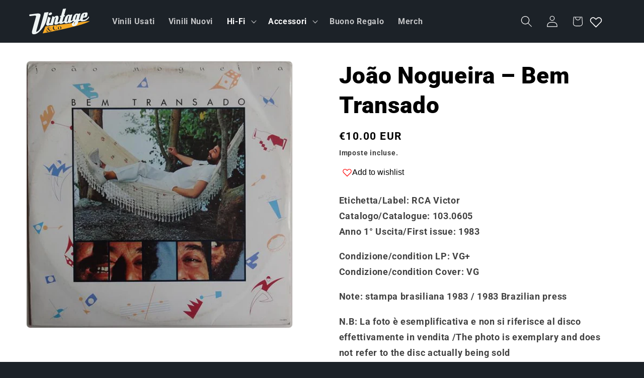

--- FILE ---
content_type: text/css
request_url: https://cdn.xobuilder.app/vintageandco/wishlist/custom-code.css?v=1768552707697
body_size: -59
content:
/* XB Wishlist — rimuove blocco Share (testo + icone) */
.xb-wishlist-products__share-wishlist-item,
.xb-wishlist-products__share-wishlist-wrapper,
.xb-wishlist-products__share-wishlist-modal {
  display: none !important;
}


--- FILE ---
content_type: image/svg+xml
request_url: https://vintageandco.it/cdn/shop/files/Logo_vintage_Co_W.svg?v=1733267177&width=1100
body_size: 746
content:
<svg viewBox="0 0 85 37" version="1.1" xmlns:xlink="http://www.w3.org/1999/xlink" xmlns="http://www.w3.org/2000/svg" id="Layer_1">
  
  <defs>
    <style>
      .st0 {
        fill: none;
      }

      .st1 {
        fill: #f6a924;
        fill-rule: evenodd;
      }

      .st2 {
        fill: #edf3f3;
      }

      .st3 {
        clip-path: url(#clippath);
      }
    </style>
    <clipPath id="clippath">
      <rect height="36.8" width="85" class="st0"></rect>
    </clipPath>
  </defs>
  <g class="st3">
    <g>
      <path d="M27.3,5l-5.9.7-5.9,21.6c-.5,2-1.8,3.8-3.8,5.1-.6.4-1,.6-1.3.7-.3,0-.5,0-.5-.3,0-.2,0-.3,0-.5l5.9-21.7c.2-.7.2-1.2.2-1.7-.2-1.6-1.9-2.2-5.2-1.8L1,8.3c-.7,0-1,.6-.9,1.4,0,.8.5,1.2,1.1,1.1l7-.9c.3,0,.6,0,.9.3.3.2.5.5.6.8,0,.1,0,.2,0,.3l-5.5,20.1c-.3,1.1-.4,2.1-.3,2.9.2,1.8,1.3,2.6,3.1,2.4,3.5-.4,7-2.9,10.6-7.4,3.2-4,5.4-8.1,6.5-12.3l3.2-12Z" class="st2"></path>
      <path d="M19,35.3l3.9-9.9,62.2-7.7c-4.9,5.9-66,17.6-66,17.6ZM43.3,29.7c.4,0,.7-.3.8-.7h0c.1-.4.1-.9,0-1.7-.1-.8-.3-1.3-.5-1.5-.3-.3-.6-.4-1.1-.3-.4,0-.7.3-.8.7-.1.4-.1.9,0,1.7.2.7.3,1.3.6,1.6.2.3.6.4,1.1.3ZM42.5,25.4c.6-.1,1.2,0,1.7.2.6.3,1,.8,1.1,1.5.1.7,0,1.3-.5,1.8-.4.5-.9.8-1.5.9-.6.1-1.2,0-1.7-.2-.6-.3-1-.8-1.1-1.5-.1-.7,0-1.3.5-1.8.4-.5.9-.8,1.5-.9ZM39.8,27.5s0,0,0,0h0s0,0,0,0ZM39.5,29.8c.4-.5.5-1.3.3-2.3h0c.2,1,.1,1.7-.3,2.3-.4.5-1,.9-1.8,1-1,.2-1.8,0-2.6-.3-.9-.4-1.5-1.2-1.7-2.3-.2-1.1,0-2,.7-2.8.6-.7,1.2-1.2,2-1.3.4,0,.7,0,1,0,.4,0,.8.3,1.1.5l.4-1.1h0l.6,2.9h-.1c-.2-.9-.6-1.5-1.3-2-.6-.3-1.1-.5-1.6-.4-.7.1-1.2.5-1.4,1.1-.2.6-.2,1.4,0,2.5.2,1.1.5,1.8,1,2.3.4.5,1,.7,1.7.5.8-.2,1.3-.5,1.7-.9ZM29.4,28.7l-.7,1.7h0s.9,1,.9,1c.2.2.3.3.5.3.1,0,.3,0,.5,0,.3,0,.4-.2.5-.5,0-.3,0-.7-.1-1.3h.2c.2.8.2,1.3.1,1.6-.1.5-.5.8-1.3.9-.4,0-.8,0-1.2-.3h0c0,0-.3-.3-.5-.6-.2.5-.4.8-.7,1.1-.3.3-.8.4-1.4.6-.4,0-.8,0-1.1-.3-.4-.3-.6-.7-.7-1.2,0-.2,0-.4,0-.6h0c0-.2,0-.4.1-.6.1-.5.3-.8.6-1.1.3-.3.5-.5.9-.6-.1-.1-.2-.3-.3-.4,0-.2-.2-.3-.2-.5,0-.4,0-.7.2-1.1.2-.4.5-.6.9-.7.4,0,.7,0,1,0,.3.1.4.3.5.6,0,.3,0,.5-.2.8-.2.2-.4.5-.8.7l1.8,1.9.5-1.3c.1-.3.2-.5.1-.6,0-.1-.2-.2-.4-.2-.2,0-.6,0-1,.1h0c0,0,2.9-.7,2.9-.7h0c-.3.2-.6.3-.9.4-.2.2-.4.4-.5.6ZM27.1,32.6c.2,0,.4-.2.6-.4h0c.2-.2.3-.5.4-.8l-2.3-2.5c-.3.1-.5.3-.6.4-.2.2-.3.5-.3.9,0,.1,0,.3,0,.5,0,.3.2.5.3.8.1.2.3.4.5.6.3.2.5.4.7.5.2,0,.4.1.6,0ZM25.8,27.1c0,.1,0,.3.2.3l.7.8c.3-.2.5-.4.6-.7,0-.2,0-.5,0-.8,0-.2-.1-.3-.3-.5-.1-.1-.3-.2-.5-.1-.3,0-.5.2-.6.3-.1.2-.2.3-.1.5Z" class="st1"></path>
      <path d="M84.5,12.2l-.9-1c-.2.7-.8,1.5-1.7,2.4-1.6,1.4-3.3,2.3-5.2,2.5h-.9c-.2.1-.4,0-.4-.3,0-.3,0-.6,0-.9l.5-1.8,3-.4c1.5-.2,2.4-.9,2.7-2.2.5-1.8.7-3,.6-3.6-.1-1-.8-1.5-2.1-1.3l-3,.4c-1.1.1-2,.7-2.8,1.6-.7.9-1.2,1.9-1.6,3.1l-.7,2.4c-.4,1.4-.5,2.4-.4,3.2.2,1.5,1.4,2.1,3.5,1.9l2.3-.3c1.2-.1,2.5-.8,4-1.9,1.6-1.2,2.6-2.5,3-3.8h0s0,0,0,0ZM76.5,11.1l.8-2.7c.1-.4.4-.7.8-.7.3,0,.5,0,.6.3v.2l-.8,2.8-1.3.2h0ZM74,12.3c-.2.7-.7,1.4-1.5,2.2-.8.8-1.5,1.2-2,1.3-.3,0-.5,0-.5-.4,0-.2,0-.6.2-1.1l2.1-7.4-2.7.3-.2.7c-.6-.6-1.4-.9-2.4-.8-1.3.2-2.5.9-3.5,2.2-.9,1.1-1.5,2.4-2,4-.3,1.1-.4,2.1-.3,2.9.2,1.4.9,2.2,2.2,2.3-1.7.7-2.8,1.8-3.2,3.4-.1.5-.2.9-.1,1.3,0,.7.4,1.2,1.1,1.5.6.3,1.3.4,2.2.3,1.1-.1,2.2-.6,3.1-1.3,1-.8,1.7-1.8,2.1-3l.7-2.8c.2,0,.5.1.8,0,.8-.1,1.8-.7,2.9-1.7,1.1-1,1.8-2,2-3l-.9-1h0ZM65.1,16c-.2,0-.3,0-.4-.4,0-.2,0-.5.1-.9l1.4-5c.1-.4.4-.7.8-.7.3,0,.5,0,.6.3v.2l-1.4,5c-.3.9-.6,1.4-1.1,1.5M63.3,22.6c-.3,0-.5,0-.5-.3,0,0,0,0,0-.1.2-.9.4-1.5.6-1.9.3-.5.7-1.1,1.4-1.7-.4,1.5-.8,2.6-.9,3.4,0,.3-.3.5-.6.6M62.7,13.7c-.2.7-.7,1.4-1.5,2.2-.8.8-1.5,1.2-2.1,1.3-.3,0-.5,0-.5-.4,0-.2,0-.3,0-.5.6-2.1,1-3.6,1.3-4.6l.9-3.3-2.7.3-.2.7c-.6-.6-1.4-.9-2.4-.8-1.3.2-2.5.9-3.5,2.2-.9,1.1-1.5,2.4-2,4l-.3,1c-.4,1.4-.5,2.4-.4,3.3.2,1.5,1.3,2.2,3.4,1.9.9-.1,1.7-.5,2.3-1.3.2.6.6.9,1.2.8,1.4-.2,2.8-.8,4.3-2,1.6-1.2,2.6-2.4,2.9-3.7l-.9-1h0ZM53.4,18.9c-.2,0-.4-.1-.4-.4,0-.3,0-.6,0-.9l1.8-6.4c.1-.4.4-.7.8-.7.3,0,.5,0,.6.3,0,0,0,.1,0,.2l-1.8,6.6c-.2.8-.6,1.3-1,1.3M50.7,15.2c-.2.7-.7,1.5-1.5,2.3-.8.8-1.5,1.2-2.2,1.3-.2,0-.3,0-.3-.2v-.2l2-7.1h1.2c0-.1.5-1.8.5-1.8h-1.2c0,.1,2.7-9.5,2.7-9.5l-4.3.5-2.7,9.7h-1.1c0,.1-.5,1.7-.5,1.7h1.1c0-.1-2,7-2,7-.1.5-.2.9-.1,1.3,0,.6.3,1,.7,1.3.4.3.9.4,1.5.4,1.4-.2,2.8-.8,4.3-2,1.6-1.2,2.5-2.4,2.9-3.7l-.9-1.1h0ZM45,17l-.9-1c-.2.7-.7,1.4-1.5,2.2-.8.8-1.5,1.2-2.1,1.3-.3,0-.5,0-.5-.4,0-.1,0-.3,0-.5l1.1-3.8c.3-.9.3-1.8.2-2.5-.2-1.6-1-2.2-2.4-2.1-1.4.2-2.5.8-3.2,1.8l-2.9-1.2-3.7,13.1,4.3-.5,2.7-9.8c.1-.5.4-.8.9-.8.3,0,.4,0,.5.3,0,0,0,.2,0,.3l-1.9,6.6c-.1.5-.2,1-.1,1.3,0,.7.5,1.2,1.2,1.4.3.1.6.2.9.1,1.4-.2,2.8-.8,4.3-2,1.6-1.2,2.6-2.5,2.9-3.7h0s0,0,0,0ZM32.2,6.7c0-.4-.3-.7-.7-.9-.4-.2-.8-.2-1.3-.2-.6,0-1.1.3-1.7.7-.7.4-1.1.9-1.2,1.5,0,.2,0,.4,0,.6,0,.4.3.7.6.8.4.2.8.2,1.3.2.6,0,1.1-.3,1.7-.6.7-.4,1.1-.9,1.2-1.5,0-.2,0-.4,0-.6M33.2,18.5l-.9-1c-.2.7-.7,1.4-1.5,2.2-.8.8-1.5,1.2-2.1,1.3-.3,0-.5,0-.5-.4,0-.1,0-.3,0-.5l2-7-3.5-1.5-2.7,9.8c0,.4-.1.7,0,1.1,0,.6.3,1,.7,1.4.4.4.8.5,1.4.5,1.4-.2,2.8-.8,4.3-2,1.6-1.2,2.6-2.5,2.9-3.7h0s0,0,0,0Z" class="st2"></path>
    </g>
  </g>
</svg>

--- FILE ---
content_type: text/javascript
request_url: https://vintageandco.it/cdn/shop/t/20/assets/price-per-item.js?v=20223165687617204711768345421
body_size: 165
content:
customElements.get("price-per-item")||customElements.define("price-per-item",class extends HTMLElement{constructor(){super(),this.variantId=this.dataset.variantId,this.input=document.getElementById(`Quantity-${this.dataset.sectionId||this.dataset.variantId}`),this.input&&this.input.addEventListener("change",this.onInputChange.bind(this)),this.getVolumePricingArray()}updatePricePerItemUnsubscriber=void 0;variantIdChangedUnsubscriber=void 0;connectedCallback(){this.variantIdChangedUnsubscriber=subscribe(PUB_SUB_EVENTS.variantChange,event=>{this.variantId=event.data.variant.id.toString(),this.getVolumePricingArray()}),this.updatePricePerItemUnsubscriber=subscribe(PUB_SUB_EVENTS.cartUpdate,response=>{if(response.cartData)if(response.cartData.variant_id!==void 0)response.productVariantId===this.variantId&&this.updatePricePerItem(response.cartData.quantity);else if(response.cartData.item_count!==0){const isVariant=response.cartData.items.find(item=>item.variant_id.toString()===this.variantId);isVariant&&isVariant.id.toString()===this.variantId?this.updatePricePerItem(isVariant.quantity):this.updatePricePerItem(0)}else this.updatePricePerItem(0)})}disconnectedCallback(){this.updatePricePerItemUnsubscriber&&this.updatePricePerItemUnsubscriber(),this.variantIdChangedUnsubscriber&&this.variantIdChangedUnsubscriber()}onInputChange(){this.updatePricePerItem()}updatePricePerItem(updatedCartQuantity){this.input&&(this.enteredQty=parseInt(this.input.value),this.step=parseInt(this.input.step)),this.currentQtyForVolumePricing=updatedCartQuantity===void 0?this.getCartQuantity(updatedCartQuantity)+this.enteredQty:this.getCartQuantity(updatedCartQuantity)+parseInt(this.step),this.classList.contains("variant-item__price-per-item")&&(this.currentQtyForVolumePricing=this.getCartQuantity(updatedCartQuantity));for(let pair of this.qtyPricePairs)if(this.currentQtyForVolumePricing>=pair[0]){const pricePerItemCurrent=document.querySelector(`price-per-item[id^="Price-Per-Item-${this.dataset.sectionId||this.dataset.variantId}"] .price-per-item span`);this.classList.contains("variant-item__price-per-item")?pricePerItemCurrent.innerHTML=window.quickOrderListStrings.each.replace("[money]",pair[1]):pricePerItemCurrent.innerHTML=pair[1];break}}getCartQuantity(updatedCartQuantity){return updatedCartQuantity||updatedCartQuantity===0?updatedCartQuantity:parseInt(this.input.dataset.cartQuantity)}getVolumePricingArray(){const volumePricing=document.getElementById(`Volume-${this.dataset.sectionId||this.dataset.variantId}`);this.qtyPricePairs=[],volumePricing&&volumePricing.querySelectorAll("li").forEach(li=>{const qty=parseInt(li.querySelector("span:first-child").textContent),price=li.querySelector("span:not(:first-child):last-child").dataset.text;this.qtyPricePairs.push([qty,price])}),this.qtyPricePairs.reverse()}});
//# sourceMappingURL=/cdn/shop/t/20/assets/price-per-item.js.map?v=20223165687617204711768345421


--- FILE ---
content_type: text/javascript
request_url: https://cdn.shopify.com/extensions/019bcf1c-643e-704c-bf0c-7af59d2880f5/xb-wishlist-387/assets/xb-wishlist.js
body_size: 62640
content:
(function(){"use strict";var Yi=document.createElement("style");Yi.textContent=`.xb-wishlist-product__skeleton-media{display:flex;justify-content:center;padding:16px}.xb-wishlist-product__skeleton-image{animation:shimmer 1.5s linear infinite;background:#e0e0e0;border-radius:8px;display:block!important;height:240px;width:100%}.xb-wishlist-product__skeleton-button{display:flex!important;gap:10px;padding:0 16px 16px}.xb-wishlist-product__skeleton-button div{animation:shimmer 1.5s linear infinite;background:#e0e0e0;border-radius:8px;display:block!important;height:36px;width:100%}.xb-wishlist-product__skeleton-button div,.xb-wishlist-product__skeleton-image{background:linear-gradient(90deg,#e0e0e0 25%,#f5f5f5,#e0e0e0 75%);background-size:200% 100%}.xb-list-style__skeleton-tbody th{width:200px}.xb-list-style__skeleton-product-name{display:flex;gap:10px;padding:10px 0}.xb-wishlist__skeleton-image{border-radius:8px;height:84px;width:84px}.xb-wishlist__skeleton-image,.xb-wishlist__skeleton-text{animation:shimmer 1.5s linear infinite;background:#e0e0e0;display:block!important}.xb-wishlist__skeleton-text{border-radius:4px;height:30px;width:100%}.xb-wishlist__skeleton-text.xb-wishlist__skeleton-text--height{height:18px}.xb-wishlist__skeleton-text.xb-wishlist__skeleton-text--small{display:block!important;width:60%}@keyframes shimmer{0%{background-position:100%}to{background-position:-100%}}.xb-wishlist__skeleton-image,.xb-wishlist__skeleton-text{background:linear-gradient(90deg,#e0e0e0 25%,#f5f5f5,#e0e0e0 75%);background-size:200% 100%}.xb-list-style__product-title-skeleton{display:flex;flex-direction:column;gap:5px;width:40%}.xb-list-style__action{width:100%}.xb-list-style__skeleton-tbody th,.xb-list-style__skeleton-tbody tr,.xb-list-style__thead th,.xb-list-style__thead tr{background-color:transparent!important;border:1px solid #1212121a!important;border-left:none!important;border-right:none!important}.xb-list-style{padding-top:12px;width:100%}.xb-list-style__table{border-collapse:collapse;border-color:gray;border-spacing:2px;box-sizing:border-box;display:table;table-layout:auto!important;text-align:left;text-indent:0;unicode-bidi:isolate;width:100%}.xb-list-style__table th:first-child{max-width:360px}.xb-list-style__table th:nth-child(2),.xb-list-style__table th:nth-child(3),.xb-list-style__table th:nth-child(4){white-space:nowrap}.xb-list-style__tbody th,.xb-list-style__tbody tr,.xb-list-style__thead th,.xb-list-style__thead tr{background-color:transparent!important;border:none!important;border-bottom:1px solid color-mix(in srgb,var(--xb-wishlist-page-text-color) 40%,transparent)!important;border-top:1px solid color-mix(in srgb,var(--xb-wishlist-page-text-color) 40%,transparent)!important}.xb-list-style__modal tr:last-child{border-bottom:none!important}.xb-list-style__tbody{font-weight:500}.xb-list-style__tbody th,.xb-list-style__thead th{padding:20px 0}.xb-list-style__tbody th{font-weight:500}.xb-list-style__table th{opacity:1!important}.xb-pagination{align-items:center;display:flex;justify-content:center;margin:24px 0;padding:20px 0}.xb-pagination__controls{align-items:center;display:flex;gap:8px}.xb-pagination__button{align-items:center;background:#fff;border:1px solid #e0e0e0;border-radius:8px;color:#666;cursor:pointer;display:flex;font-size:16px;height:44px;justify-content:center;padding:0;transition:all .2s ease;width:44px}.xb-pagination__button:hover:not(.xb-pagination__button--disabled){background:#f8f9fa;border-color:#d0d7de}.xb-pagination__button--disabled{background:#f8f9fa;color:#d0d7de;pointer-events:none}.xb-pagination__button svg{height:20px;width:20px}.xb-pagination__pages{align-items:center;display:flex;gap:8px}.xb-pagination__page{align-items:center;background:#fff;border:1px solid #e0e0e0;border-radius:8px;color:#333;cursor:pointer;display:flex;font-size:16px;font-weight:500;height:44px;justify-content:center;padding:0;transition:all .2s ease;width:44px}.xb-pagination__page:hover:not(.xb-pagination__page--active){background:#f8f9fa;border-color:#d0d7de}.xb-pagination__page--active{background:#1a1a1a;border-color:#1a1a1a;color:#fff}.xb-pagination__ellipsis{align-items:center;color:#666;display:flex;font-size:16px;font-weight:500;height:44px;justify-content:center;width:44px}@media (max-width:768px){.xb-pagination__controls,.xb-pagination__pages{gap:6px}.xb-pagination__button,.xb-pagination__page{font-size:14px;height:40px;width:40px}.xb-pagination__button svg{height:18px;width:18px}.xb-pagination__ellipsis{font-size:14px;height:40px;width:40px}}.xb-wishlist-products__share-wishlist{align-items:center;display:flex;gap:10px}.xb-wishlist-products__share-wishlist h4{font-size:14px}.xb-wishlist-products__share-wishlist-icon{display:flex}.xb-wishlist-products__share-wishlist-icon svg{height:14px;width:14px}.xb-wishlist-products__share-wishlist button{align-items:center;background-color:transparent;border:none;cursor:pointer;display:inline-flex;gap:4px;justify-content:center}.xb-wishlist-products__share-icon{align-items:center;border:1px solid color-mix(in srgb,var(--xb-wishlist-page-text-color) 60%,transparent);border-radius:50%;cursor:pointer;display:flex;height:36px;justify-content:center;transition:all .3s ease-in-out;width:36px}.xb-wishlist-products__share-icon:hover{background-color:var(--xb-wishlist-page-text-color)}.xb-wishlist-products__share-icon:hover svg{fill:var(--xb-wishlist-page-bg)}.xb-wishlist-products__share-icon svg{display:flex;fill:currentColor;height:14px;width:14px}.xb-wishlist-modal-share{position:relative;text-align:center}.xb-wishlist-modal-share__btn{align-items:center;cursor:pointer;display:inline-flex;gap:4px;justify-content:center}.xb-wishlist-modal-share__btn svg{fill:#121212bf;height:20px;width:20px}.xb-wishlist-modal-share__content{align-items:center;background-color:#fff;border-radius:10px;bottom:-60px;box-shadow:0 5px 15px #00000059;display:flex;justify-content:space-between;left:0;padding:10px;position:absolute;width:340px;z-index:100}.xb-wishlist-modal-share__content:after{border-bottom:10px solid #fff;border-left:10px solid transparent;border-right:10px solid transparent;content:"";height:0;left:12px;position:absolute;top:-5px;transform:translate(-50%);width:0}.xb-wishlist-modal-share__close{cursor:pointer;display:flex}.xb-wishlist-modal-share__close svg{cursor:pointer;fill:#000;height:20px;opacity:.4;width:20px}.xb-wishlist-modal-share__close:hover svg{opacity:1}@media screen and (max-width:500px){.xb-wishlist-products__share-wishlist-title{font-size:14px}}.xb-wishlist-products{background-color:var(--xb-wishlist-page-bg);color:var(--xb-wishlist-page-text-color);height:100%;overflow-x:auto;overflow-y:hidden;padding:0 10px 20px;position:relative}.xb-wishlist-products__title{color:var(--xb-wishlist-page-text-color);font-size:var(--title-fz,32px);font-weight:700;line-height:1;margin:0 0 10px;padding-top:20px;text-align:center;text-transform:capitalize;width:100%}.xb-wishlist-products__heading{margin:12px 0}.xb-wishlist-products__caution{text-align:center}.xb-wishlist-products__caution a{color:inherit}.xb-wishlist-products__no-product{align-items:center;display:flex;flex-direction:column;gap:10px;height:100%;justify-content:center}.xb-wishlist-products__no-product-title{font-size:22px;height:100%;line-height:1;text-align:center;width:100%}.xb-wishlist-products__no-product-desc{font-size:18px;line-height:1;max-width:450px;text-align:center}.xb-wishlist-products__no-product-desc--image{align-items:center;display:flex;height:100%;justify-content:center}.xb-wishlist-products__no-product-desc a{color:inherit}.xb-wishlist-products__no-product-img{width:400px}@media screen and (max-width:500px){.xb-wishlist-products__no-product-img{width:330px}}.xb-wishlist-products__button-no-product{display:flex;justify-content:center}.xb-wishlist-products__discover-now{background-color:var(--xb-wishlist-bg-color);border-radius:4px;color:#fff!important;cursor:pointer;font-size:14px;font-weight:500;padding:8px 16px;text-decoration:none}.xb-wishlist-products__product{position:relative}.xb-wishlist-products__loading{align-items:center;background-color:#0000001a;display:flex;height:100%;justify-content:center;left:0;position:absolute;top:0;width:100%;z-index:100}.xb-wishlist-products__share-wishlist-wrapper{display:flex;gap:6px;justify-content:center}.xb-wishlist-products__style{align-items:center;display:flex;font-weight:700;gap:10px;justify-content:space-between;padding-top:10px}.xb-wishlist-products__style-grid,.xb-wishlist-products__style-list{background-color:var(--xb-wishlist-btn-add-to-cart-color);box-shadow:0 2px 8px #63636333;cursor:pointer;display:flex;padding:2px}.xb-wishlist-products__style-grid{border-radius:0 4px 4px 0}.xb-wishlist-products__style-list{border-left:none;border-radius:4px 0 0 4px}.xb-wishlist-products__style-grid svg,.xb-wishlist-products__style-list svg{fill:var(--xb-wishlist-btn-add-to-cart-bg-color);height:20px;width:20px}.xb-wishlist-products__icon{display:flex}.xb-wishlist-products__style-active{background-color:var(--xb-wishlist-btn-add-to-cart-bg-color)}.xb-wishlist-products__style-active svg{fill:var(--xb-wishlist-btn-add-to-cart-color)}.xb-wishlist-products__share-wishlist-modal{display:none}@media screen and (max-width:500px){.xb-wishlist-products__share-wishlist-item{display:none}.xb-wishlist-products__share-wishlist-modal{align-items:center;display:flex;flex:1}.xb-wishlist-modal-share{display:flex}.xb-wishlist-products__style{justify-content:flex-end}}.xb-grid-style{padding:20px 0}.xb-wishlist-products__caution--edit-mode{pointer-events:none}.xb-wishlist-button__skeleton{align-items:center;background-color:var(--xb-wishlist-bg-color);border:2px solid var(--xb-wishlist-border-color);border-radius:var(--xb-wishlist-border-radius);color:var(--xb-wishlist-text-color);display:flex;gap:8px;justify-content:var(--xb-wishlist-alignment);max-width:var(--xb-wishlist-button-width);padding-block:var(--xb-wishlist-padding-block);padding-inline:var(--xb-wishlist-padding-inline);width:100%}.xb-wishlist-button__skeleton-spinner{animation:spin .6s linear infinite;border:3px solid color-mix(in srgb,var(--xb-wishlist-text-color) 20%,80% #d3d3d3);border-radius:50%;border-top-color:var(--xb-wishlist-text-color);display:block;height:16px;opacity:1;pointer-events:none;width:16px}@keyframes spin{to{transform:rotate(1turn)}}button[xb-icon-animation=fill] .xb-wishlist-button-collection__add-icon-fill,button[xb-icon-animation=fill] .xb-wishlist-button__add-icon-fill{clip-path:inset(100% 0 0 0);display:flex;left:0;position:absolute;top:0;transition:clip-path .4s ease-in-out;z-index:2}button[xb-icon-animation=fill].xb-wishlist-button-collection__add:hover .xb-wishlist-button-collection__add-icon-fill,button[xb-icon-animation=fill].xb-wishlist-button__add-style:hover .xb-wishlist-button__add-icon-fill{clip-path:inset(0 0 0 0)}button[xb-icon-animation=fill] .xb-wishlist-button-collection__remove-icon-fill,button[xb-icon-animation=fill] .xb-wishlist-button__remove-icon-fill{clip-path:inset(0 0 0 0);display:flex;left:0;position:absolute;top:0;transition:clip-path .4s ease-in-out;z-index:2}button[xb-icon-animation=fill].xb-wishlist-button-collection__remove:hover .xb-wishlist-button-collection__remove-icon-fill,button[xb-icon-animation=fill].xb-wishlist-button__remove-style:hover .xb-wishlist-button__remove-icon-fill{clip-path:inset(0 0 100% 0)}button[xb-icon-animation=cross-fade] .xb-wishlist-button-collection__add-icon-outline,button[xb-icon-animation=cross-fade] .xb-wishlist-button__add-icon-outline{opacity:1;transition:opacity .4s ease-in-out}button[xb-icon-animation=cross-fade] .xb-wishlist-button-collection__add-icon-fill,button[xb-icon-animation=cross-fade] .xb-wishlist-button__add-icon-fill{display:flex;left:0;opacity:0;position:absolute;top:0;transition:opacity .4s ease-in-out;z-index:2}button[xb-icon-animation=cross-fade].xb-wishlist-button-collection__add:hover .xb-wishlist-button-collection__add-icon-outline,button[xb-icon-animation=cross-fade].xb-wishlist-button__add-style:hover .xb-wishlist-button__add-icon-outline{opacity:0}button[xb-icon-animation=cross-fade].xb-wishlist-button-collection__add:hover .xb-wishlist-button-collection__add-icon-fill,button[xb-icon-animation=cross-fade].xb-wishlist-button__add-style:hover .xb-wishlist-button__add-icon-fill{opacity:1}button[xb-icon-animation=cross-fade] .xb-wishlist-button-collection__remove-icon-fill,button[xb-icon-animation=cross-fade] .xb-wishlist-button__remove-icon-fill{display:flex;left:0;opacity:1;position:absolute;top:0;transition:opacity .4s ease-in-out;z-index:2}button[xb-icon-animation=cross-fade] .xb-wishlist-button-collection__remove-icon-outline,button[xb-icon-animation=cross-fade] .xb-wishlist-button__remove-icon-outline{opacity:0;transition:opacity .4s ease-in-out}button[xb-icon-animation=cross-fade].xb-wishlist-button-collection__remove:hover .xb-wishlist-button-collection__remove-icon-fill,button[xb-icon-animation=cross-fade].xb-wishlist-button__remove-style:hover .xb-wishlist-button__remove-icon-fill{opacity:0}button[xb-icon-animation=cross-fade].xb-wishlist-button-collection__remove:hover .xb-wishlist-button-collection__remove-icon-outline,button[xb-icon-animation=cross-fade].xb-wishlist-button__remove-style:hover .xb-wishlist-button__remove-icon-outline{opacity:1}button[xb-icon-animation=scale-swap] .xb-wishlist-button-collection__add-icon-outline,button[xb-icon-animation=scale-swap] .xb-wishlist-button__add-icon-outline{opacity:1;transform:scale(1);transition:transform .4s ease-in-out,opacity .3s ease-in-out}button[xb-icon-animation=scale-swap] .xb-wishlist-button-collection__add-icon-fill,button[xb-icon-animation=scale-swap] .xb-wishlist-button__add-icon-fill{display:flex;left:0;opacity:0;position:absolute;top:0;transform:scale(0);transition:transform .4s ease-in-out,opacity .3s ease-in-out .1s;z-index:2}button[xb-icon-animation=scale-swap].xb-wishlist-button-collection__add:hover .xb-wishlist-button-collection__add-icon-outline,button[xb-icon-animation=scale-swap].xb-wishlist-button__add-style:hover .xb-wishlist-button__add-icon-outline{opacity:0;transform:scale(0)}button[xb-icon-animation=scale-swap].xb-wishlist-button-collection__add:hover .xb-wishlist-button-collection__add-icon-fill,button[xb-icon-animation=scale-swap].xb-wishlist-button__add-style:hover .xb-wishlist-button__add-icon-fill{opacity:1;transform:scale(1)}button[xb-icon-animation=scale-swap] .xb-wishlist-button-collection__remove-icon-fill,button[xb-icon-animation=scale-swap] .xb-wishlist-button__remove-icon-fill{display:flex;left:0;opacity:1;position:absolute;top:0;transform:scale(1);transition:transform .4s ease-in-out,opacity .3s ease-in-out;z-index:2}button[xb-icon-animation=scale-swap] .xb-wishlist-button-collection__remove-icon-outline,button[xb-icon-animation=scale-swap] .xb-wishlist-button__remove-icon-outline{opacity:0;transform:scale(0);transition:transform .4s ease-in-out,opacity .3s ease-in-out .1s}button[xb-icon-animation=scale-swap].xb-wishlist-button-collection__remove:hover .xb-wishlist-button-collection__remove-icon-fill,button[xb-icon-animation=scale-swap].xb-wishlist-button__remove-style:hover .xb-wishlist-button__remove-icon-fill{opacity:0;transform:scale(0)}button[xb-icon-animation=scale-swap].xb-wishlist-button-collection__remove:hover .xb-wishlist-button-collection__remove-icon-outline,button[xb-icon-animation=scale-swap].xb-wishlist-button__remove-style:hover .xb-wishlist-button__remove-icon-outline{opacity:1;transform:scale(1)}button[xb-icon-animation=rotate-swap] .xb-wishlist-button-collection__add-icon-outline,button[xb-icon-animation=rotate-swap] .xb-wishlist-button__add-icon-outline{opacity:1;transform:rotate(0) scale(1);transition:all .5s ease-in-out}button[xb-icon-animation=rotate-swap] .xb-wishlist-button-collection__add-icon-fill,button[xb-icon-animation=rotate-swap] .xb-wishlist-button__add-icon-fill{display:flex;left:0;opacity:0;position:absolute;top:0;transform:rotate(180deg) scale(.5);transition:all .5s ease-in-out;z-index:2}button[xb-icon-animation=rotate-swap].xb-wishlist-button-collection__add:hover .xb-wishlist-button-collection__add-icon-outline,button[xb-icon-animation=rotate-swap].xb-wishlist-button__add-style:hover .xb-wishlist-button__add-icon-outline{opacity:0;transform:rotate(-180deg) scale(.5)}button[xb-icon-animation=rotate-swap].xb-wishlist-button-collection__add:hover .xb-wishlist-button-collection__add-icon-fill,button[xb-icon-animation=rotate-swap].xb-wishlist-button__add-style:hover .xb-wishlist-button__add-icon-fill{opacity:1;transform:rotate(0) scale(1)}button[xb-icon-animation=rotate-swap] .xb-wishlist-button-collection__remove-icon-fill,button[xb-icon-animation=rotate-swap] .xb-wishlist-button__remove-icon-fill{display:flex;left:0;opacity:1;position:absolute;top:0;transform:rotate(0) scale(1);transition:all .5s ease-in-out;z-index:2}button[xb-icon-animation=rotate-swap] .xb-wishlist-button-collection__remove-icon-outline,button[xb-icon-animation=rotate-swap] .xb-wishlist-button__remove-icon-outline{opacity:0;transform:rotate(180deg) scale(.5);transition:all .5s ease-in-out}button[xb-icon-animation=rotate-swap].xb-wishlist-button-collection__remove:hover .xb-wishlist-button-collection__remove-icon-fill,button[xb-icon-animation=rotate-swap].xb-wishlist-button__remove-style:hover .xb-wishlist-button__remove-icon-fill{opacity:0;transform:rotate(-180deg) scale(.5)}button[xb-icon-animation=rotate-swap].xb-wishlist-button-collection__remove:hover .xb-wishlist-button-collection__remove-icon-outline,button[xb-icon-animation=rotate-swap].xb-wishlist-button__remove-style:hover .xb-wishlist-button__remove-icon-outline{opacity:1;transform:rotate(0) scale(1)}button[xb-icon-animation=flip-3d] .xb-wishlist-button-collection__add-icon,button[xb-icon-animation=flip-3d] .xb-wishlist-button-collection__remove-icon,button[xb-icon-animation=flip-3d] .xb-wishlist-button__add-icon-style,button[xb-icon-animation=flip-3d] .xb-wishlist-button__remove-icon-style{perspective:1000px;transform-style:preserve-3d}button[xb-icon-animation=flip-3d] .xb-wishlist-button-collection__add-icon-outline,button[xb-icon-animation=flip-3d] .xb-wishlist-button__add-icon-outline{backface-visibility:hidden;transition:transform .6s,opacity .3s}button[xb-icon-animation=flip-3d] .xb-wishlist-button-collection__add-icon-fill,button[xb-icon-animation=flip-3d] .xb-wishlist-button__add-icon-fill{backface-visibility:hidden;display:flex;left:0;opacity:0;position:absolute;top:0;transform:rotateY(180deg);transition:transform .6s,opacity .3s;z-index:2}button[xb-icon-animation=flip-3d].xb-wishlist-button-collection__add:hover .xb-wishlist-button-collection__add-icon-outline,button[xb-icon-animation=flip-3d].xb-wishlist-button__add-style:hover .xb-wishlist-button__add-icon-outline{opacity:0;transform:rotateY(-180deg)}button[xb-icon-animation=flip-3d].xb-wishlist-button-collection__add:hover .xb-wishlist-button-collection__add-icon-fill,button[xb-icon-animation=flip-3d].xb-wishlist-button__add-style:hover .xb-wishlist-button__add-icon-fill{opacity:1;transform:rotateY(0)}button[xb-icon-animation=flip-3d] .xb-wishlist-button-collection__remove-icon-fill,button[xb-icon-animation=flip-3d] .xb-wishlist-button__remove-icon-fill{backface-visibility:hidden;display:flex;left:0;position:absolute;top:0;transition:transform .6s,opacity .3s;z-index:2}button[xb-icon-animation=flip-3d] .xb-wishlist-button-collection__remove-icon-outline,button[xb-icon-animation=flip-3d] .xb-wishlist-button__remove-icon-outline{backface-visibility:hidden;opacity:0;transform:rotateY(180deg);transition:transform .6s,opacity .3s}button[xb-icon-animation=flip-3d].xb-wishlist-button-collection__remove:hover .xb-wishlist-button-collection__remove-icon-fill,button[xb-icon-animation=flip-3d].xb-wishlist-button__remove-style:hover .xb-wishlist-button__remove-icon-fill{opacity:0;transform:rotateY(-180deg)}button[xb-icon-animation=flip-3d].xb-wishlist-button-collection__remove:hover .xb-wishlist-button-collection__remove-icon-outline,button[xb-icon-animation=flip-3d].xb-wishlist-button__remove-style:hover .xb-wishlist-button__remove-icon-outline{opacity:1;transform:rotateY(0)}button[xb-icon-animation=slide-left] .xb-wishlist-button-collection__add-icon-outline,button[xb-icon-animation=slide-left] .xb-wishlist-button__add-icon-outline{transition:transform .4s ease-in-out,opacity .4s ease-in-out}button[xb-icon-animation=slide-left] .xb-wishlist-button-collection__add-icon-fill,button[xb-icon-animation=slide-left] .xb-wishlist-button__add-icon-fill{display:flex;left:0;opacity:0;position:absolute;top:0;transform:translate(20px);transition:transform .4s ease-in-out,opacity .4s ease-in-out;z-index:2}button[xb-icon-animation=slide-left].xb-wishlist-button-collection__add:hover .xb-wishlist-button-collection__add-icon-outline,button[xb-icon-animation=slide-left].xb-wishlist-button__add-style:hover .xb-wishlist-button__add-icon-outline{opacity:0;transform:translate(-20px)}button[xb-icon-animation=slide-left].xb-wishlist-button-collection__add:hover .xb-wishlist-button-collection__add-icon-fill,button[xb-icon-animation=slide-left].xb-wishlist-button__add-style:hover .xb-wishlist-button__add-icon-fill{opacity:1;transform:translate(0)}button[xb-icon-animation=slide-left] .xb-wishlist-button-collection__remove-icon-fill,button[xb-icon-animation=slide-left] .xb-wishlist-button__remove-icon-fill{display:flex;left:0;position:absolute;top:0;transition:transform .4s ease-in-out,opacity .4s ease-in-out;z-index:2}button[xb-icon-animation=slide-left] .xb-wishlist-button-collection__remove-icon-outline,button[xb-icon-animation=slide-left] .xb-wishlist-button__remove-icon-outline{opacity:0;transform:translate(20px);transition:transform .4s ease-in-out,opacity .4s ease-in-out}button[xb-icon-animation=slide-left].xb-wishlist-button-collection__remove:hover .xb-wishlist-button-collection__remove-icon-fill,button[xb-icon-animation=slide-left].xb-wishlist-button__remove-style:hover .xb-wishlist-button__remove-icon-fill{opacity:0;transform:translate(-20px)}button[xb-icon-animation=slide-left].xb-wishlist-button-collection__remove:hover .xb-wishlist-button-collection__remove-icon-outline,button[xb-icon-animation=slide-left].xb-wishlist-button__remove-style:hover .xb-wishlist-button__remove-icon-outline{opacity:1;transform:translate(0)}button[xb-icon-animation=radial] .xb-wishlist-button-collection__add-icon-outline,button[xb-icon-animation=radial] .xb-wishlist-button__add-icon-outline{clip-path:circle(100% at 50% 50%);transition:clip-path .5s ease-in-out,opacity .3s ease-in-out}button[xb-icon-animation=radial] .xb-wishlist-button-collection__add-icon-fill,button[xb-icon-animation=radial] .xb-wishlist-button__add-icon-fill{clip-path:circle(0 at 50% 50%);display:flex;left:0;position:absolute;top:0;transition:clip-path .5s ease-in-out,opacity .3s ease-in-out .1s;z-index:2}button[xb-icon-animation=radial].xb-wishlist-button-collection__add:hover .xb-wishlist-button-collection__add-icon-outline,button[xb-icon-animation=radial].xb-wishlist-button__add-style:hover .xb-wishlist-button__add-icon-outline{clip-path:circle(0 at 50% 50%);opacity:0}button[xb-icon-animation=radial].xb-wishlist-button-collection__add:hover .xb-wishlist-button-collection__add-icon-fill,button[xb-icon-animation=radial].xb-wishlist-button__add-style:hover .xb-wishlist-button__add-icon-fill{clip-path:circle(100% at 50% 50%);opacity:1}button[xb-icon-animation=radial] .xb-wishlist-button-collection__remove-icon-fill,button[xb-icon-animation=radial] .xb-wishlist-button__remove-icon-fill{clip-path:circle(100% at 50% 50%);display:flex;left:0;position:absolute;top:0;transition:clip-path .5s ease-in-out,opacity .3s ease-in-out;z-index:2}button[xb-icon-animation=radial] .xb-wishlist-button-collection__remove-icon-outline,button[xb-icon-animation=radial] .xb-wishlist-button__remove-icon-outline{clip-path:circle(0 at 50% 50%);opacity:0;transition:clip-path .5s ease-in-out,opacity .3s ease-in-out .1s}button[xb-icon-animation=radial].xb-wishlist-button-collection__remove:hover .xb-wishlist-button-collection__remove-icon-fill,button[xb-icon-animation=radial].xb-wishlist-button__remove-style:hover .xb-wishlist-button__remove-icon-fill{clip-path:circle(0 at 50% 50%);opacity:0}button[xb-icon-animation=radial].xb-wishlist-button-collection__remove:hover .xb-wishlist-button-collection__remove-icon-outline,button[xb-icon-animation=radial].xb-wishlist-button__remove-style:hover .xb-wishlist-button__remove-icon-outline{clip-path:circle(100% at 50% 50%);opacity:1}button[xb-icon-animation=wipe-right] .xb-wishlist-button-collection__add-icon-outline,button[xb-icon-animation=wipe-right] .xb-wishlist-button__add-icon-outline{clip-path:inset(0 0 0 0);transition:clip-path .5s ease-in-out}button[xb-icon-animation=wipe-right] .xb-wishlist-button-collection__add-icon-fill,button[xb-icon-animation=wipe-right] .xb-wishlist-button__add-icon-fill{clip-path:inset(0 100% 0 0);display:flex;left:0;position:absolute;top:0;transition:clip-path .5s ease-in-out;z-index:2}button[xb-icon-animation=wipe-right].xb-wishlist-button-collection__add:hover .xb-wishlist-button-collection__add-icon-outline,button[xb-icon-animation=wipe-right].xb-wishlist-button__add-style:hover .xb-wishlist-button__add-icon-outline{clip-path:inset(0 0 0 100%)}button[xb-icon-animation=wipe-right].xb-wishlist-button-collection__add:hover .xb-wishlist-button-collection__add-icon-fill,button[xb-icon-animation=wipe-right].xb-wishlist-button__add-style:hover .xb-wishlist-button__add-icon-fill{clip-path:inset(0 0 0 0)}button[xb-icon-animation=wipe-right] .xb-wishlist-button-collection__remove-icon-fill,button[xb-icon-animation=wipe-right] .xb-wishlist-button__remove-icon-fill{clip-path:inset(0 0 0 0);display:flex;left:0;position:absolute;top:0;transition:clip-path .5s ease-in-out;z-index:2}button[xb-icon-animation=wipe-right] .xb-wishlist-button-collection__remove-icon-outline,button[xb-icon-animation=wipe-right] .xb-wishlist-button__remove-icon-outline{clip-path:inset(0 100% 0 0);transition:clip-path .5s ease-in-out}button[xb-icon-animation=wipe-right].xb-wishlist-button-collection__remove:hover .xb-wishlist-button-collection__remove-icon-fill,button[xb-icon-animation=wipe-right].xb-wishlist-button__remove-style:hover .xb-wishlist-button__remove-icon-fill{clip-path:inset(0 0 0 100%)}button[xb-icon-animation=wipe-right].xb-wishlist-button-collection__remove:hover .xb-wishlist-button-collection__remove-icon-outline,button[xb-icon-animation=wipe-right].xb-wishlist-button__remove-style:hover .xb-wishlist-button__remove-icon-outline{clip-path:inset(0 0 0 0)}@keyframes swing{0%,to{transform:rotate(0)}20%{transform:rotate(15deg)}40%{transform:rotate(-10deg)}60%{transform:rotate(5deg)}80%{transform:rotate(-5deg)}}button[xb-icon-animation=swing] .xb-wishlist-button__add-icon-fill,button[xb-icon-animation=swing] .xb-wishlist-button__remove-icon-fill{display:flex}button[xb-icon-animation=swing]:hover .xb-wishlist-button-collection__add-icon,button[xb-icon-animation=swing]:hover .xb-wishlist-button-collection__remove-icon,button[xb-icon-animation=swing]:hover .xb-wishlist-button__add-icon-style,button[xb-icon-animation=swing]:hover .xb-wishlist-button__remove-icon-style{animation:swing .8s ease}@keyframes bounce{0%,20%,50%,80%,to{transform:translateY(0)}40%{transform:translateY(-10px)}60%{transform:translateY(-5px)}}button[xb-icon-animation=bounce] .xb-wishlist-button__add-icon-fill,button[xb-icon-animation=bounce] .xb-wishlist-button__remove-icon-fill{display:flex}button[xb-icon-animation=bounce]:hover .xb-wishlist-button-collection__add-icon,button[xb-icon-animation=bounce]:hover .xb-wishlist-button-collection__remove-icon,button[xb-icon-animation=bounce]:hover .xb-wishlist-button__add-icon-style,button[xb-icon-animation=bounce]:hover .xb-wishlist-button__remove-icon-style{animation:bounce .6s ease}button[xb-icon-animation=flip] .xb-wishlist-button-collection__add-icon,button[xb-icon-animation=flip] .xb-wishlist-button-collection__remove-icon,button[xb-icon-animation=flip] .xb-wishlist-button__add-icon-style,button[xb-icon-animation=flip] .xb-wishlist-button__remove-icon-style{transform-style:preserve-3d;transition:transform .6s}button[xb-icon-animation=flip]:hover .xb-wishlist-button-collection__add-icon,button[xb-icon-animation=flip]:hover .xb-wishlist-button-collection__remove-icon,button[xb-icon-animation=flip]:hover .xb-wishlist-button__add-icon-style,button[xb-icon-animation=flip]:hover .xb-wishlist-button__remove-icon-style{transform:rotateY(1turn)}button[xb-icon-animation=none] .xb-wishlist-button__add-icon-fill,button[xb-icon-animation=none] .xb-wishlist-button__remove-icon-fill{display:flex}button[xb-icon-animation=none].xb-wishlist-button__add-style svg{fill:var(--xb-wishlist-icon-color)}button[xb-icon-animation=none].xb-wishlist-button__remove-style svg{fill:var(--xb-wishlist-icon-active-color)}button[xb-bg-animation=none],button[xb-bg-animation=none]:hover{background-color:var(--xb-wishlist-bg-color)}button[xb-bg-animation=fade].xb-wishlist-button__add-style:hover{background-color:var(--xb-wishlist-bg-active-color)}button[xb-bg-animation=fade].xb-wishlist-button__remove-style:hover{background-color:var(--xb-wishlist-bg-color)}@keyframes bgPulse{0%,to{background-color:var(--xb-wishlist-bg-color)}50%{background-color:var(--xb-wishlist-bg-active-color)}}button[xb-bg-animation=pulse].xb-wishlist-button__add-style:hover{animation:bgPulse .6s ease-in-out}@keyframes bgPulseRemove{0%,to{background-color:var(--xb-wishlist-bg-active-color)}50%{background-color:var(--xb-wishlist-bg-color)}}button[xb-bg-animation=pulse].xb-wishlist-button__remove-style:hover{animation:bgPulseRemove .6s ease-in-out}button[xb-bg-animation=gradient].xb-wishlist-button__add-style{background:linear-gradient(45deg,var(--xb-wishlist-bg-color) 0,var(--xb-wishlist-bg-color) 100%)}button[xb-bg-animation=gradient].xb-wishlist-button__add-style:hover,button[xb-bg-animation=gradient].xb-wishlist-button__remove-style{background:linear-gradient(45deg,var(--xb-wishlist-bg-color) 0,var(--xb-wishlist-bg-active-color) 100%)}button[xb-bg-animation=gradient].xb-wishlist-button__remove-style:hover{background:linear-gradient(45deg,var(--xb-wishlist-bg-color) 0,var(--xb-wishlist-bg-color) 100%)}button[xb-bg-animation=scale].xb-wishlist-button__add-style:hover{background-color:var(--xb-wishlist-bg-active-color);transform:scale(1.05)}button[xb-bg-animation=scale].xb-wishlist-button__remove-style:hover{background-color:var(--xb-wishlist-bg-color);transform:scale(1.05)}button[xb-bg-animation=glow].xb-wishlist-button__add-style:hover{background-color:var(--xb-wishlist-bg-active-color);box-shadow:0 0 20px color-mix(in srgb,var(--xb-wishlist-bg-active-color) 60%,transparent 40%)}button[xb-bg-animation=glow].xb-wishlist-button__remove-style:hover{background-color:var(--xb-wishlist-bg-color);box-shadow:0 0 20px color-mix(in srgb,var(--xb-wishlist-bg-color) 60%,transparent 40%)}button[xb-bg-animation=lift].xb-wishlist-button__add-style:hover{background-color:var(--xb-wishlist-bg-active-color);box-shadow:0 4px 12px #00000026;transform:translateY(-2px)}button[xb-bg-animation=lift].xb-wishlist-button__remove-style:hover{background-color:var(--xb-wishlist-bg-color);box-shadow:0 4px 12px #00000026;transform:translateY(-2px)}button[xb-bg-animation=wave].xb-wishlist-button__add-style:before{background:linear-gradient(90deg,transparent,color-mix(in srgb,var(--xb-wishlist-bg-active-color) 40%,transparent 60%),transparent);content:"";height:100%;left:-100%;position:absolute;top:0;transition:left .5s ease-in-out;width:100%;z-index:0}button[xb-bg-animation=wave].xb-wishlist-button__add-style:hover:before{left:100%}button[xb-bg-animation=wave].xb-wishlist-button__remove-style:before{background:linear-gradient(90deg,transparent,color-mix(in srgb,var(--xb-wishlist-bg-color) 40%,transparent 60%),transparent);content:"";height:100%;left:-100%;position:absolute;top:0;transition:left .5s ease-in-out;width:100%;z-index:0}button[xb-bg-animation=wave].xb-wishlist-button__remove-style:hover:before{left:100%}button[xb-bg-animation=shimmer].xb-wishlist-button__add-style:before{background-color:var(--xb-wishlist-bg-active-color);content:"";height:100%;left:0;opacity:0;position:absolute;top:0;transition:opacity .3s ease-in-out 0s;width:100%;z-index:-1}button[xb-bg-animation=shimmer].xb-wishlist-button__add-style:after{background:linear-gradient(90deg,transparent,color-mix(in srgb,var(--xb-wishlist-bg-active-color) 60%,transparent 40%),transparent);content:"";height:100%;left:-100%;opacity:1;position:absolute;top:0;transform:skew(-20deg);transition:left .6s ease-in-out,opacity .3s ease-in-out .4s;width:100%;z-index:0}button[xb-bg-animation=shimmer].xb-wishlist-button__add-style:hover:before{opacity:1;transition:opacity .3s ease-in-out .4s}button[xb-bg-animation=shimmer].xb-wishlist-button__add-style:hover:after{left:100%;opacity:0}button[xb-bg-animation=shimmer].xb-wishlist-button__add-style:hover{background-color:var(--xb-wishlist-bg-active-color);transition:background-color 0s .5s}button[xb-bg-animation=shimmer].xb-wishlist-button__remove-style{transition:background-color .3s ease-in-out}button[xb-bg-animation=shimmer].xb-wishlist-button__remove-style:before{background-color:var(--xb-wishlist-bg-color);content:"";height:100%;left:0;opacity:0;position:absolute;top:0;transition:opacity .3s ease-in-out 0s;width:100%;z-index:-1}button[xb-bg-animation=shimmer].xb-wishlist-button__remove-style:after{background:linear-gradient(90deg,transparent,color-mix(in srgb,var(--xb-wishlist-bg-color) 60%,transparent 40%),transparent);content:"";height:100%;left:-100%;opacity:0;position:absolute;top:0;transform:skew(-20deg);transition:left .6s ease-in-out,opacity .3s ease-in-out 0s;width:100%;z-index:0}button[xb-bg-animation=shimmer].xb-wishlist-button__remove-style:hover{background-color:var(--xb-wishlist-bg-color);transition:background-color 0s .5s}button[xb-bg-animation=shimmer].xb-wishlist-button__remove-style:hover:before{opacity:1;transition:opacity .3s ease-in-out .4s}button[xb-bg-animation=shimmer].xb-wishlist-button__remove-style:hover:after{left:100%;opacity:1}button[xb-bg-animation=expand].xb-wishlist-button__add-style:before{background:var(--xb-wishlist-bg-active-color);content:"";height:100%;left:50%;position:absolute;top:0;transform:translate(-50%);transition:width .5s ease-in-out;width:0;z-index:0}button[xb-bg-animation=expand].xb-wishlist-button__add-style:hover:before{width:100%}button[xb-bg-animation=expand].xb-wishlist-button__remove-style:before{background:var(--xb-wishlist-bg-color);content:"";height:100%;left:50%;position:absolute;top:0;transform:translate(-50%);transition:width .5s ease-in-out;width:0;z-index:0}button[xb-bg-animation=expand].xb-wishlist-button__remove-style:hover:before{width:100%}button[xb-bg-animation=slide].xb-wishlist-button__add-style:before{background:var(--xb-wishlist-bg-active-color);content:"";height:100%;left:0;position:absolute;top:0;transition:width .4s ease-in-out;width:0;z-index:0}button[xb-bg-animation=slide].xb-wishlist-button__add-style:hover:before{width:100%}button[xb-bg-animation=slide].xb-wishlist-button__remove-style:before{background:var(--xb-wishlist-bg-color);content:"";height:100%;left:0;position:absolute;top:0;transition:width .4s ease-in-out;width:0;z-index:0}button[xb-bg-animation=slide].xb-wishlist-button__remove-style:hover:before{width:100%}@keyframes bgRipple{0%{box-shadow:0 0 color-mix(in srgb,var(--xb-wishlist-bg-active-color) 60%,transparent 40%)}50%{box-shadow:0 0 0 10px color-mix(in srgb,var(--xb-wishlist-bg-active-color) 0%,transparent 100%)}to{box-shadow:0 0 color-mix(in srgb,var(--xb-wishlist-bg-active-color) 0%,transparent 100%)}}button[xb-bg-animation=ripple].xb-wishlist-button__add-style:hover{animation:bgRipple .6s ease-in-out;background-color:var(--xb-wishlist-bg-active-color)}@keyframes bgRippleRemove{0%{box-shadow:0 0 color-mix(in srgb,var(--xb-wishlist-bg-color) 60%,transparent 40%)}50%{box-shadow:0 0 0 10px color-mix(in srgb,var(--xb-wishlist-bg-color) 0%,transparent 100%)}to{box-shadow:0 0 color-mix(in srgb,var(--xb-wishlist-bg-color) 0%,transparent 100%)}}button[xb-bg-animation=ripple].xb-wishlist-button__remove-style:hover{animation:bgRippleRemove .6s ease-in-out;background-color:var(--xb-wishlist-bg-color)}@keyframes textSlide{0%{opacity:0;transform:translateY(3px)}to{opacity:1;transform:translateY(0)}}button[xb-text-animation=slide].xb-wishlist-button__add-style:hover .xb-wishlist-button__text{animation:textSlide .3s ease-in-out;color:var(--xb-wishlist-text-active-color)}button[xb-text-animation=slide].xb-wishlist-button__remove-style:hover .xb-wishlist-button__text{animation:textSlide .3s ease-in-out;color:var(--xb-wishlist-text-color)}@keyframes textBounce{0%,to{transform:translateY(0)}25%{transform:translateY(-3px)}50%{transform:translateY(1px)}75%{transform:translateY(-1px)}}button[xb-text-animation=bounce].xb-wishlist-button__add-style:hover .xb-wishlist-button__text{animation:textBounce .5s ease-in-out;color:var(--xb-wishlist-text-active-color)}button[xb-text-animation=bounce].xb-wishlist-button__remove-style:hover .xb-wishlist-button__text{animation:textBounce .5s ease-in-out;color:var(--xb-wishlist-text-color)}button[xb-text-animation=fade].xb-wishlist-button__add-style:hover .xb-wishlist-button__text{color:var(--xb-wishlist-text-active-color)}button[xb-text-animation=fade].xb-wishlist-button__remove-style:hover .xb-wishlist-button__text{color:var(--xb-wishlist-text-color)}button[xb-text-animation=scale].xb-wishlist-button__add-style:hover .xb-wishlist-button__text{color:var(--xb-wishlist-text-active-color);font-size:calc(var(--xb-wishlist-text-size)*1.05);font-weight:600}button[xb-text-animation=scale].xb-wishlist-button__remove-style:hover .xb-wishlist-button__text{color:var(--xb-wishlist-text-color);font-size:calc(var(--xb-wishlist-text-size)*1.05);font-weight:600}@keyframes textPop{0%{transform:scale(1)}40%{transform:scale(1.08)}60%{transform:scale(1.05)}to{transform:scale(1)}}button[xb-text-animation=pop].xb-wishlist-button__add-style:hover .xb-wishlist-button__text{animation:textPop .4s cubic-bezier(.34,1.56,.64,1);color:var(--xb-wishlist-text-active-color);transition:color .3s ease-in-out}button[xb-text-animation=pop].xb-wishlist-button__remove-style:hover .xb-wishlist-button__text{animation:textPop .4s cubic-bezier(.34,1.56,.64,1);color:var(--xb-wishlist-text-color);transition:color .3s ease-in-out}button[xb-text-animation=emphasize].xb-wishlist-button__add-style:hover .xb-wishlist-button__text{color:var(--xb-wishlist-text-active-color);font-weight:600}button[xb-text-animation=emphasize].xb-wishlist-button__remove-style:hover .xb-wishlist-button__text{color:var(--xb-wishlist-text-color);font-weight:600}@keyframes textHighlight{0%,to{opacity:1}50%{opacity:.7}}button[xb-text-animation=highlight].xb-wishlist-button__add-style:hover .xb-wishlist-button__text{animation:textHighlight .6s ease-in-out;color:var(--xb-wishlist-text-active-color)}button[xb-text-animation=highlight].xb-wishlist-button__remove-style:hover .xb-wishlist-button__text{animation:textHighlight .6s ease-in-out;color:var(--xb-wishlist-text-color)}@keyframes textReveal{0%{clip-path:inset(0 100% 0 0)}to{clip-path:inset(0 0 0 0)}}button[xb-text-animation=reveal].xb-wishlist-button__add-style:hover .xb-wishlist-button__text{animation:textReveal .4s ease-in-out;color:var(--xb-wishlist-text-active-color)}button[xb-text-animation=reveal].xb-wishlist-button__remove-style:hover .xb-wishlist-button__text{animation:textReveal .4s ease-in-out;color:var(--xb-wishlist-text-color)}button[xb-text-animation=none] .xb-wishlist-button__text,button[xb-text-animation=none]:hover .xb-wishlist-button__text{color:var(--xb-wishlist-text-color)}.xb-wishlist-button__add-style,.xb-wishlist-button__loading-style,.xb-wishlist-button__remove-style{align-items:center;border:2px solid var(--xb-wishlist-border-color);border-radius:var(--xb-wishlist-border-radius);cursor:pointer;display:flex;font-size:var(--xb-wishlist-text-size);gap:10px;justify-content:var(--xb-wishlist-alignment);line-height:1;max-width:var(--xb-wishlist-button-width);overflow:hidden;padding-block:var(--xb-wishlist-padding-block);padding-inline:var(--xb-wishlist-padding-inline);position:relative;transition:background-color .3s ease-in-out,color .3s ease-in-out,transform .3s ease-in-out;width:100%}.xb-wishlist-button__add-style{background-color:var(--xb-wishlist-bg-color);color:var(--xb-wishlist-text-color)}.xb-wishlist-button__add-style:hover,.xb-wishlist-button__remove-style{background-color:var(--xb-wishlist-bg-active-color);color:var(--xb-wishlist-text-active-color)}.xb-wishlist-button__loading-style,.xb-wishlist-button__remove-style:hover{background-color:var(--xb-wishlist-bg-color);color:var(--xb-wishlist-text-color)}.xb-wishlist-button__content{align-items:center;color:inherit;display:flex;gap:10px;position:relative;z-index:1}.xb-wishlist-button__content--no-text{gap:5px}.xb-wishlist-button__add-style svg,.xb-wishlist-button__loading-icon-style svg,.xb-wishlist-button__remove-style svg{fill:var(--xb-wishlist-icon-color);height:var(--xb-wishlist-icon-size);transition:fill .3s ease-in-out;width:var(--xb-wishlist-icon-size)}.xb-wishlist-button__add-style:hover svg,.xb-wishlist-button__remove-style svg{fill:var(--xb-wishlist-icon-active-color)}.xb-wishlist-button__remove-style:hover svg{fill:var(--xb-wishlist-icon-color)}.xb-wishlist-button__loading-icon-style svg{animation:l3 .6s linear infinite}.xb-wishlist-button__add-icon-style,.xb-wishlist-button__remove-icon-style{display:flex;position:relative}.xb-wishlist-button__loading-icon-style{align-items:center;display:flex;justify-content:center}@keyframes l3{to{opacity:0;transform:scale(1.2)}}.xb-wishlist-button__add-style .xb-wishlist-button__add-icon-outline,.xb-wishlist-button__remove-style .xb-wishlist-button__remove-icon-outline{display:flex;z-index:1}.xb-wishlist-button__text{transition:color .3s ease-in-out}.xb-wishlist-button__add-style .xb-wishlist-button__text{color:var(--xb-wishlist-text-color)}.xb-wishlist-button__remove-style .xb-wishlist-button__text{color:var(--xb-wishlist-text-active-color)}.xb-wishlist__header{align-items:center;cursor:pointer;display:flex;height:44px;justify-content:center;position:relative;width:44px}.xb-wishlist__header:hover .xb-wishlist-header__icon svg{transform:scale(1.07)}.xb-wishlist-header__btn{background-color:transparent;border:none;height:20px;padding:0;position:relative;width:20px;z-index:3}.xb-wishlist-header__icon svg{cursor:pointer;fill:#121212;height:20px;transition:all .1s ease;width:20px}.xb-product-quantity{display:none}.xb-product-quantity.show{display:flex}.xb-header__icon{align-items:center;display:flex;height:100%;justify-content:center}.xb-product-quantity.show{align-items:center;background-color:#121212;border-radius:50%;color:#fff;font-size:9px;height:16px;justify-content:center;position:absolute;width:16px}.xb-product-quantity--top-right{right:0;top:6px}.xb-product-quantity--bottom-right{bottom:8px;right:3px}.xb-product-quantity--default{bottom:-4px;right:-6px}.xb-wishlist-notification{display:flex;flex-direction:column;gap:20px;margin-bottom:10px;padding:10px}.xb-wishlist-notification__item{background-color:var(--background-color-success,#19af66);border-radius:10px;box-shadow:0 3px 8px #0000003d;position:relative}.xb-wishlist-notification__info{align-items:flex-start;display:flex;gap:10px}.xb-wishlist-notification__item[data-status=success]{background-color:var(--background-color-success,#19af66);color:var(--color-success,#fff)}.xb-wishlist-notification__item[data-status=error]{background-color:var(--background-color-error,#f35746);color:var(--color-error,#fff)}.xb-wishlist-notification__content{align-items:flex-start;display:flex;gap:14px;justify-content:space-between;line-height:1.2;padding:12px}.xb-wishlist-notification__message{color:inherit;max-width:360px}.xb-wishlist-notification__message a{color:inherit}.xb-wishlist-notification__icon-close{cursor:pointer;display:flex;height:20px;width:20px}.xb-wishlist-notification__icon-close svg{fill:#303030;opacity:.4;transition:all .2s ease}.xb-wishlist-notification__icon-close:hover svg{cursor:pointer;opacity:.7}.xb-wishlist-notification__icon-status svg{height:20px;width:20px}.xb-wishlist-notification__item[data-status=success] .xb-wishlist-notification__icon-status svg{fill:var(--color-success,#fff)}.xb-wishlist-notification__item[data-status=error] .xb-wishlist-notification__icon-status svg{fill:var(--color-error,#fff)}.xb-wishlist-notification__product{display:flex;flex-direction:column;gap:10px}.xb-wishlist-notification__product img{border:1px solid #dcdcdc;border-radius:4px;height:50px;-o-object-fit:cover;object-fit:cover;width:50px}@media screen and (max-width:500px){.xb-wishlist-notification__content{width:300px}}.xb-wishlist-notification{opacity:1;transition:all .3s ease-out}.xb-wishlist-notification[data-animation=fade]{animation:xb-notification-fade-in .3s ease-out forwards;opacity:0}@keyframes xb-notification-fade-in{0%{opacity:0}to{opacity:1}}.xb-wishlist-notification[data-animation=fade-up]{animation:xb-notification-fade-up .3s ease-out forwards;opacity:0;transform:translateY(20px)}@keyframes xb-notification-fade-up{to{opacity:1;transform:translateY(0)}}.xb-wishlist-notification[data-animation=fade-down]{animation:xb-notification-fade-down .3s ease-out forwards;opacity:0;transform:translateY(-20px)}@keyframes xb-notification-fade-down{to{opacity:1;transform:translateY(0)}}.xb-wishlist-notification[data-animation=fade-left]{animation:xb-notification-fade-left .3s ease-out forwards;opacity:0;transform:translate(20px)}@keyframes xb-notification-fade-left{to{opacity:1;transform:translate(0)}}.xb-wishlist-notification[data-animation=fade-right]{animation:xb-notification-fade-right .3s ease-out forwards;opacity:0;transform:translate(-20px)}@keyframes xb-notification-fade-right{to{opacity:1;transform:translate(0)}}button.xb-wishlist__float-style-1{background-color:transparent;border:none;cursor:pointer;position:fixed;z-index:80}button.xb-wishlist__float-style-1[xb-data-placement=bottom-right]{bottom:var(--xb-wishlist-bottom,10%);right:var(--xb-wishlist-right,20px)}button.xb-wishlist__float-style-1[xb-data-placement=bottom-left]{bottom:var(--xb-wishlist-bottom,10%);left:var(--xb-wishlist-left,20px)}button.xb-wishlist__float-style-1[xb-data-placement=middle-right]{bottom:var(--xb-wishlist-bottom,50%);right:var(--xb-wishlist-right,20px);transform:translateY(50%)}button.xb-wishlist__float-style-1[xb-data-placement=middle-left]{bottom:var(--xb-wishlist-bottom,50%);left:var(--xb-wishlist-left,20px);transform:translateY(50%)}.xb-wishlist__float-style-1[xb-data-placement=custom]{bottom:var(--xb-wishlist-y);right:var(--xb-wishlist-x)}.xb-wishlist__float-style-1-content{align-items:center;background-color:var(--xb-wishlist-btn-bg-color);border-radius:50%;display:flex;height:60px;justify-content:center;width:60px}.xb-wishlist__float-style-1-icon{display:flex}.xb-wishlist__float-style-1-icon svg{fill:var(--xb-wishlist-button-color);height:40px;width:40px}.xb-wishlist__float-style-1-number{align-items:center;background-color:#fff;border:1px solid var(--xb-wishlist-btn-bg-color);border-radius:50%;bottom:14px;color:var(--xb-wishlist-btn-bg-color);display:inline-flex;font-size:10px;font-weight:600;height:16px;justify-content:center;line-height:1.2;position:absolute;right:10px;width:16px}:host-context([dir=rtl]) button.xb-wishlist__float-style-1[xb-data-placement=bottom-right]{left:var(--xb-wishlist-right,20px);right:auto}:host-context([dir=rtl]) button.xb-wishlist__float-style-1[xb-data-placement=bottom-left]{left:auto;right:var(--xb-wishlist-left,20px)}:host-context([dir=rtl]) button.xb-wishlist__float-style-1[xb-data-placement=middle-right]{left:var(--xb-wishlist-right,20px);right:auto}:host-context([dir=rtl]) button.xb-wishlist__float-style-1[xb-data-placement=middle-left]{left:auto;right:var(--xb-wishlist-left,20px)}:host-context([dir=rtl]) .xb-wishlist__float-style-1[xb-data-placement=custom]{bottom:var(--xb-wishlist-y);left:var(--xb-wishlist-x);right:auto}:host-context([dir=rtl]) .xb-wishlist__float-style-1-number{left:10px;right:auto}button.xb-wishlist__float-style-2{background-color:transparent;border:none;cursor:pointer;position:fixed;z-index:80}button.xb-wishlist__float-style-2[xb-data-placement=bottom-right]{bottom:var(--xb-wishlist-bottom,10%);right:var(--xb-wishlist-right,var(--xb-wishlist-calculated-x));transform:rotate(-90deg)}button.xb-wishlist__float-style-2[xb-data-placement=bottom-left]{bottom:var(--xb-wishlist-bottom,10%);left:var(--xb-wishlist-left,var(--xb-wishlist-calculated-x));transform:rotate(-90deg)}button.xb-wishlist__float-style-2[xb-data-placement=middle-right]{bottom:var(--xb-wishlist-bottom,50%);right:var(--xb-wishlist-right,var(--xb-wishlist-calculated-x));transform:translateY(50%) rotate(-90deg)}button.xb-wishlist__float-style-2[xb-data-placement=middle-left]{bottom:var(--xb-wishlist-bottom,50%);left:var(--xb-wishlist-left,var(--xb-wishlist-calculated-x));transform:translateY(50%) rotate(-90deg)}.xb-wishlist__float-style-2[xb-data-placement=custom]{bottom:var(--xb-wishlist-y);right:var(--xb-wishlist-x);transform:rotate(-90deg)}.xb-wishlist__float-style-2-content{align-items:center;background-color:var(--xb-wishlist-btn-bg-color);color:var(--xb-wishlist-button-color);cursor:pointer;display:flex;font-size:14px;font-weight:500;gap:6px;padding:8px 16px}.xb-wishlist__float-style-2-icon{align-items:center;display:flex}.xb-wishlist__float-style-2-icon svg{fill:var(--xb-wishlist-button-color);height:20px;width:20px}:host-context([dir=rtl]) button.xb-wishlist__float-style-2[xb-data-placement=bottom-right]{left:var(--xb-wishlist-right,var(--xb-wishlist-calculated-x));right:auto;transform:rotate(90deg)}:host-context([dir=rtl]) button.xb-wishlist__float-style-2[xb-data-placement=bottom-left]{left:auto;right:var(--xb-wishlist-left,var(--xb-wishlist-calculated-x));transform:rotate(90deg)}:host-context([dir=rtl]) button.xb-wishlist__float-style-2[xb-data-placement=middle-right]{left:var(--xb-wishlist-right,var(--xb-wishlist-calculated-x));right:auto;transform:rotate(90deg)}:host-context([dir=rtl]) button.xb-wishlist__float-style-2[xb-data-placement=middle-left]{left:auto;right:var(--xb-wishlist-left,var(--xb-wishlist-calculated-x));transform:rotate(90deg)}:host-context([dir=rtl]) button.xb-wishlist__float-style-2[xb-data-placement=custom]{left:var(--xb-wishlist-x);right:auto}button.xb-wishlist__float-style-3{background-color:transparent;border:none;cursor:pointer;position:fixed;z-index:80}button.xb-wishlist__float-style-3[xb-data-placement=bottom-right]{bottom:var(--xb-wishlist-bottom,10%);right:var(--xb-wishlist-right,20px)}button.xb-wishlist__float-style-3[xb-data-placement=bottom-left]{bottom:var(--xb-wishlist-bottom,10%);left:var(--xb-wishlist-left,20px)}button.xb-wishlist__float-style-3[xb-data-placement=middle-right]{bottom:var(--xb-wishlist-bottom,50%);right:var(--xb-wishlist-right,-47px)}button.xb-wishlist__float-style-3[xb-data-placement=middle-left]{bottom:var(--xb-wishlist-bottom,50%);left:var(--xb-wishlist-left,-47px)}button.xb-wishlist__float-style-3[xb-data-placement=custom]{bottom:var(--xb-wishlist-y);right:var(--xb-wishlist-x)}.xb-wishlist__float-style-3-content{align-items:center;background-color:var(--xb-wishlist-btn-bg-color);cursor:pointer;display:flex;font-size:14px;font-weight:500;gap:6px;padding:8px}.xb-wishlist__float-style-3-icon{align-items:center;display:flex}.xb-wishlist__float-style-3-icon svg{fill:var(--xb-wishlist-button-color);height:20px;width:20px}.xb-wishlist__float-style-3-number{align-items:center;background-color:var(--xb-wishlist-btn-bg-color);border-radius:50%;color:#fff;display:flex;filter:grayscale(.8);font-size:12px;height:20px;justify-content:center;left:-12px;position:absolute;top:-12px;width:20px;z-index:1}:host-context([dir=rtl]) button.xb-wishlist__float-style-3[xb-data-placement=bottom-right]{left:var(--xb-wishlist-right,20px);right:auto}:host-context([dir=rtl]) button.xb-wishlist__float-style-3[xb-data-placement=bottom-left]{left:auto;right:var(--xb-wishlist-left,20px)}:host-context([dir=rtl]) button.xb-wishlist__float-style-3[xb-data-placement=middle-right]{left:var(--xb-wishlist-right,-47px);right:auto}:host-context([dir=rtl]) button.xb-wishlist__float-style-3[xb-data-placement=middle-left]{left:auto;right:var(--xb-wishlist-left,-47px)}:host-context([dir=rtl]) button.xb-wishlist__float-style-3[xb-data-placement=custom]{left:var(--xb-wishlist-x);right:auto}:host-context([dir=rtl]) .xb-wishlist__float-style-3-number{left:auto;right:-12px}.xb-wishlist__add,.xb-wishlist__remove{display:none}.xb-wishlist__add[xb-add],.xb-wishlist__remove[xb-add]{display:block}.xb-wishlist-button-collection svg{opacity:1!important}.page-width--narrow:has(xb-wishlist-page){max-width:var(--page-width)!important;padding-left:5rem;padding-right:5rem}@media screen and (min-width:750px){.page-width--narrow:has(xb-wishlist-page){padding-left:3.2rem;padding-right:3.2rem}}@media screen and (max-width:750px){.page-width--narrow:has(xb-wishlist-page){margin:0 auto;max-width:var(--page-width);padding:0 1.5rem}}.xb-wishlist__add.loading,.xb-wishlist__loading,.xb-wishlist__remove.loading{display:none}.xb-wishlist__loading.loading{display:block}.xb-wishlist-modal-save-for-later{background-color:#fff;border-radius:8px;color:#000;margin:0 auto;position:relative;width:500px}.xb-wishlist-modal-header{align-items:center;display:flex;justify-content:space-between;padding:12px}.xb-wishlist-modal-title{font-size:18px;font-weight:600;margin:0}.xb-wishlist-modal-close{background-color:unset;border:unset;color:#ccc;cursor:pointer;height:30px;width:30px;z-index:2}.xb-wishlist-modal-close svg{fill:currentColor;height:100%;width:100%}.xb-wishlist-modal-body{padding:12px}.xb-wishlist-product{display:flex;gap:20px}.xb-wishlist-product__image{aspect-ratio:1;border:1px solid #e5e7eb;border-radius:8px;height:50px;width:50px}.xb-wishlist-product__image img{height:100%;-o-object-fit:contain;object-fit:contain;width:100%}.xb-wishlist-product__info h4{margin:0}.xb-wishlist-product__price{font-size:16px}.xb-wishlist-modal-content{display:flex;flex-direction:column;gap:8px}.xb-wishlist-modal-content p{margin-bottom:0}.xb-wishlist-button-group{border-top:1px solid #ececec;display:flex;gap:8px;justify-content:flex-end;padding:12px}.xb-wishlist-cancel,.xb-wishlist-save{border:none;border-radius:8px;box-shadow:0 1px 4px #00000029;cursor:pointer;padding:10px}.xb-wishlist-save{background-color:#000;color:#fff}.xb-wishlist-cancel{background-color:#fff;color:#000}.xb-wishlist-checkbox{background-color:var(--xb-btn-compare-checked-bg,#e2e2e2);border:1px solid var(--xb-btn-compare-checked-border-color,#afafaf);border-radius:4px;display:block;height:18px;position:relative;transition:background-color .3s ease;width:18px}.xb-wishlist-checkbox.xb-wishlist-selected{animation:none;background-color:var(--xb-btn-compare-checked-bg-active,#000);border:none;opacity:.8}.xb-wishlist-checkbox:not(.xb-wishlist-selected):hover{background-color:#ccc}.xb-wishlist-checkbox:after{content:"";display:none;position:absolute}.xb-wishlist-checkbox.xb-wishlist-selected:after{border:1px solid #f4f4f4;border-width:0 2px 2px 0;display:block;height:8px;inset:-3px 0 0;margin:auto;transform:rotate(45deg);width:4px}.xb-wishlist-checkbox-button{align-items:center;background-color:unset;border:none;cursor:pointer;display:flex;font-family:inherit;font-size:16px;gap:10px;padding:0;position:relative;z-index:100}._wishlist-badge_h49pm_1{align-items:center;background-color:#fef2f2;border-radius:100px;color:red;display:inline-flex;font-size:13px;font-weight:500;gap:6px;padding:6px 12px}._wishlist-badge_h49pm_1 svg{fill:currentColor;height:16px;width:16px}._wishlist-minimal_17u1z_1{align-items:center;color:#555;display:flex;font-size:14px;gap:8px}._wishlist-minimal_17u1z_1 svg{fill:none;height:18px;stroke:currentColor;stroke-width:2;width:18px}._wishlist-minimal_17u1z_1 strong{color:#121212}._wishlist-hot_15b1f_1{align-items:center;display:flex;gap:10px}._hot-icon-wrapper_15b1f_6{align-items:center;display:flex;justify-content:center;position:relative}._hot-icon_15b1f_6{color:#f59e0b;height:20px;width:20px}._pulse-ring_15b1f_17{animation:_pulse_15b1f_17 2s infinite;background-color:#fcd34d;border-radius:50%;height:100%;opacity:.4;position:absolute;width:100%}@keyframes _pulse_15b1f_17{0%{opacity:.6;transform:scale(1)}to{opacity:0;transform:scale(2)}}._hot-text_15b1f_36{color:#92400e;font-size:14px;font-weight:500}xb-wishlist-button-auto:empty,xb-wishlist-button-collection:empty,xb-wishlist-button:empty,xb-wishlist-float:empty,xb-wishlist-header-auto:empty,xb-wishlist-header:empty,xb-wishlist-modal:empty,xb-wishlist-notification-popup:empty,xb-wishlist-page:empty,xb-wishlist:empty{display:block}.xo_f7fdd8be{display:flex;flex-direction:column}.xo_8fa6da7e,.xo_927d0770{flex-shrink:0}.xo_c3f03b45{flex-grow:1;max-height:var(--modal-layout-body-max-height);overflow-x:hidden;overflow-y:auto}.xo_6ffa7561{inset:0;justify-content:flex-start;position:fixed;z-index:var(--modal-z-index)}.xo_25251559,.xo_6ffa7561{display:flex;flex-direction:column}.xo_25251559{overflow:hidden;position:relative;width:100%;z-index:999}.xo_1fc0a376,.xo_25251559{opacity:0;transition:var(--modal-duration)}.xo_1fc0a376{background-color:var(--modal-backdrop-color);display:block!important;inset:0;position:fixed;z-index:998}.xo_271cf16a .xo_1fc0a376,.xo_271cf16a .xo_25251559{opacity:1}.xo_1c7abdcb{overflow:hidden}.xo_5ae1221b{max-width:576px}.xo_5ae1217a{max-width:768px}.xo_5ae120b7{max-width:992px}.xo_5ae1209b{height:100dvh;max-height:none;max-width:100%}.xo_6ffa7561 [data-animation=fade-up]{transform:translateY(100px)}.xo_6ffa7561.xo_271cf16a [data-animation=fade-up]{transform:translateY(0)}.xo_6ffa7561 [data-animation=fade-down]{transform:translateY(-100px)}.xo_6ffa7561.xo_271cf16a [data-animation=fade-down]{transform:translateY(0)}.xo_6ffa7561 [data-animation=fade-left]{transform:translate(-100px)}.xo_6ffa7561.xo_271cf16a [data-animation=fade-left]{transform:translate(0)}.xo_6ffa7561 [data-animation=fade-right]{transform:translate(100px)}.xo_6ffa7561.xo_271cf16a [data-animation=fade-right]{transform:translate(0)}.xo_6ffa7561 [data-animation=slide-up]{transform:translateY(100%)}.xo_6ffa7561.xo_271cf16a [data-animation=slide-up]{transform:translateY(0)}.xo_6ffa7561 [data-animation=slide-down]{transform:translateY(-100%)}.xo_6ffa7561.xo_271cf16a [data-animation=slide-down]{transform:translateY(0)}.xo_6ffa7561 [data-animation=slide-left]{transform:translate(-100%)}.xo_6ffa7561.xo_271cf16a [data-animation=slide-left]{transform:translate(0)}.xo_6ffa7561 [data-animation=slide-right]{transform:translate(100%)}.xo_6ffa7561.xo_271cf16a [data-animation=slide-right]{transform:translate(0)}.xo_6ffa7561 [data-animation=zoom-in]{transform:scale(.5)}.xo_6ffa7561.xo_271cf16a [data-animation=zoom-in]{transform:scale(1)}.xo_6ffa7561 [data-placement=center],.xo_6ffa7561 [data-placement=left-center],.xo_6ffa7561 [data-placement=right-center]{justify-content:center}[data-placement$=-start] .xo_25251559{margin:0 auto 0 0}[data-placement$=center] .xo_25251559{margin:0 auto}[data-placement$=-end] .xo_25251559{margin:0 0 0 auto}.xo_6ffa7561 [data-placement^=bottom-]{justify-content:flex-end}[data-placement=left-center] .xo_25251559{margin:auto 0}[data-placement=right-center] .xo_25251559{margin:0 0 0 auto}.xo_3d7cb848{align-items:var(--inline-stack-block-align);display:flex;flex-direction:var(--inline-stack-direction);flex-wrap:var(--inline-stack-wrap);gap:var(--inline-stack-gap);justify-content:var(--inline-stack-align)}.xo_bd2c723c{align-items:var(--block-stack-inline-align);display:flex;flex-direction:var(--block-stack-reverse-order);gap:var(--block-stack-gap);justify-content:var(--block-stack-align)}.xo_c031daba{display:block;margin:auto;max-width:var(--xo-container-width,1400px);padding-left:var(--xo-container-gap,20px);padding-right:var(--xo-container-gap,20px);&[xo-fluid]:not([xo-fluid=false]){max-width:100%}}.xo_c98c3d6d{align-items:var(--align,normal);-moz-column-gap:var(--xo-grid-col-gap,30px);column-gap:var(--xo-grid-col-gap,30px);display:grid;row-gap:var(--xo-grid-row-gap,30px);--xo-xs:initial;--xo-sm:initial;--xo-md:initial;--xo-lg:initial;--xo-xl:initial;--xo-xxl:initial}.xo_c98c3d6d{&[style*=--xo-col-width]{grid-template-columns:repeat(auto-fill,minmax(min(var(--xo-col-width,0),100%),1fr))}&:not([style*=--xo-col-width]){grid-template-columns:repeat(12,1fr);&[style*=--xo-xs],[style*=--xo-lg],[style*=--xo-md],[style*=--xo-sm],[style*=--xo-xl],[style*=--xo-xxl]{grid-template-columns:repeat(var(--xo-xs,var(--xo-sm,var(--xo-md,var(--xo-lg,var(--xo-xl,var(--xo-xxl)))))),1fr);@media (min-width:576px){grid-template-columns:repeat(var(--xo-sm,var(--xo-xs,var(--xo-md,var(--xo-lg,var(--xo-xl,var(--xo-xxl)))))),1fr)}@media (min-width:768px){grid-template-columns:repeat(var(--xo-md,var(--xo-sm,var(--xo-xs,var(--xo-lg,var(--xo-xl,var(--xo-xxl)))))),1fr)}@media (min-width:992px){grid-template-columns:repeat(var(--xo-lg,var(--xo-md,var(--xo-sm,var(--xo-xs,var(--xo-xl,var(--xo-xxl)))))),1fr)}@media (min-width:1200px){grid-template-columns:repeat(var(--xo-xl,var(--xo-lg,var(--xo-md,var(--xo-sm,var(--xo-xs,var(--xo-xxl)))))),1fr)}@media (min-width:1400px){grid-template-columns:repeat(var(--xo-xxl,var(--xo-xl,var(--xo-lg,var(--xo-md,var(--xo-sm,var(--xo-xs)))))),1fr)}}&:not([style*=--xo-xs],[style*=--xo-sm],[style*=--xo-md],[style*=--xo-lg],[style*=--xo-xl],[style*=--xo-xxl]){>*{grid-column-end:span var(--xo-xs,var(--xo-sm,var(--xo-md,var(--xo-lg,var(--xo-xl,var(--xo-xxl))))));@media (min-width:576px){grid-column-end:span var(--xo-sm,var(--xo-xs,var(--xo-md,var(--xo-lg,var(--xo-xl,var(--xo-xxl))))))}@media (min-width:768px){grid-column-end:span var(--xo-md,var(--xo-sm,var(--xo-xs,var(--xo-lg,var(--xo-xl,var(--xo-xxl))))))}@media (min-width:992px){grid-column-end:span var(--xo-lg,var(--xo-md,var(--xo-sm,var(--xo-xs,var(--xo-xl,var(--xo-xxl))))))}@media (min-width:1200px){grid-column-end:span var(--xo-xl,var(--xo-lg,var(--xo-md,var(--xo-sm,var(--xo-xs,var(--xo-xxl))))))}@media (min-width:1400px){grid-column-end:span var(--xo-xxl,var(--xo-xl,var(--xo-lg,var(--xo-md,var(--xo-sm,var(--xo-xs))))))}}}>*{grid-column-start:var(--xo-start-xs,auto);order:var(--xo-order-xs);@media (min-width:576px){grid-column-start:var(--xo-start-sm,var(--xo-start-xs,auto));order:var(--xo-order-sm,var(--xo-order-xs))}@media (min-width:768px){grid-column-start:var(--xo-start-md,var(--xo-start-sm,var(--xo-start-xs,auto)));order:var(--xo-order-md,var(--xo-order-sm,var(--xo-order-xs)))}@media (min-width:992px){grid-column-start:var(--xo-start-lg,var(--xo-start-md,var(--xo-start-sm,var(--xo-start-xs,auto))));order:var(--xo-order-lg,var(--xo-order-md,var(--xo-order-sm,var(--xo-order-xs))))}@media (min-width:1200px){grid-column-start:var(--xo-start-xl,var(--xo-start-lg,var(--xo-start-md,var(--xo-start-sm,var(--xo-start-xs,auto)))));order:var(--xo-order-xl,var(--xo-order-lg,var(--xo-order-md,var(--xo-order-sm,var(--xo-order-xs)))))}@media (min-width:1400px){grid-column-start:var(--xo-start-xxl,var(--xo-start-xl,var(--xo-start-lg,var(--xo-start-md,var(--xo-start-sm,var(--xo-start-xs,auto))))));order:var(--xo-order-xxl,var(--xo-order-xl,var(--xo-order-lg,var(--xo-order-md,var(--xo-order-sm,var(--xo-order-xs))))))}}}}[style*=--xo-start-xs]{.xo_c98c3d6d{--xo-start-xs:0}}[style*=--xo-start-sm]{.xo_c98c3d6d{--xo-start-sm:0}}[style*=--xo-start-md]{.xo_c98c3d6d{--xo-start-md:0}}[style*=--xo-start-lg]{.xo_c98c3d6d{--xo-start-lg:0}}[style*=--xo-start-xl]{.xo_c98c3d6d{--xo-start-xl:0}}[style*=--xo-start-xxl]{.xo_c98c3d6d{--xo-start-xxl:0}}[style*=--xo-order-xs]{.xo_c98c3d6d{--xo-order-xs:1}}[style*=--xo-order-sm]{.xo_c98c3d6d{--xo-order-sm:1}}[style*=--xo-order-md]{.xo_c98c3d6d{--xo-order-md:1}}[style*=--xo-order-lg]{.xo_c98c3d6d{--xo-order-lg:1}}[style*=--xo-order-xl]{.xo_c98c3d6d{--xo-order-xl:1}}[style*=--xo-order-xxl]{.xo_c98c3d6d{--xo-order-xxl:1}}.xo_2749ec41{padding:var(--message-space-top) var(--message-space-right) var(--message-space-bottom) var(--message-space-left);position:fixed;z-index:999}.xo_30928919{display:grid;grid-template-rows:0fr;opacity:0;overflow:hidden;transition:all var(--message-duration)}.xo_517c9cbd{min-height:0}.xo_4785238c{grid-template-rows:1fr;opacity:1;transition:all var(--message-duration),grid-template-rows 0s}.xo_2749ec41 [data-animation=fade-up]{transform:translateY(100%)}.xo_2749ec41 .xo_4785238c[data-animation=fade-up]{transform:translateY(0)}.xo_2749ec41 [data-animation=fade-down]{transform:translateY(-100%)}.xo_2749ec41 .xo_4785238c[data-animation=fade-down]{transform:translateY(0)}.xo_2749ec41 [data-animation=fade-left]{transform:translate(-100%)}.xo_2749ec41 .xo_4785238c[data-animation=fade-left]{transform:translate(0)}.xo_2749ec41 [data-animation=fade-right]{transform:translate(100%)}.xo_2749ec41 .xo_4785238c[data-animation=fade-right]{transform:translate(0)}.xo_2749ec41[data-placement=top-start]{left:0;top:0}.xo_2749ec41[data-placement=top-center]{left:50%;top:0;transform:translate(-50%)}.xo_2749ec41[data-placement=top-end]{right:0;top:0}.xo_2749ec41[data-placement=bottom-start]{bottom:0;left:0}.xo_2749ec41[data-placement=bottom-center]{bottom:0;left:50%;transform:translate(-50%)}.xo_2749ec41[data-placement=bottom-end]{bottom:0;right:0}.xo_6f96a976{margin-top:-10px;opacity:0;pointer-events:none;position:fixed;transform:translate(-50%) translateY(-100%);z-index:10}.xo_5555a010{margin-top:0;opacity:1}.xo_d35534af{background-color:var(--content-bg-color,#000);border-radius:3px;color:var(--content-text-color,#fff);font-size:12px;padding:4px 6px}.xo_12681092{border-left:5px solid transparent;border-right:5px solid transparent;border-top:5px solid var(--content-bg-color,#000);height:0;left:50%;position:absolute;top:100%;transform:translate(-50%);width:0}.xo_12681092,.xo_2d543801{display:block!important}.xo_a5372f5b{align-items:center;display:flex;justify-content:center;padding:var(--p-space-200) var(--p-space-100)}.xo_6613cf2c{flex:1;padding:var(--p-space-100) 0}
`,document.head.appendChild(Yi);var Gt,L,qi,Pt,Vi,Zi,Xi,Ji,Jo,Ko,Go,Ki,Qt={},Gi=[],ws=/acit|ex(?:s|g|n|p|$)|rph|grid|ows|mnc|ntw|ine[ch]|zoo|^ord|itera/i,to=Array.isArray;function ht(t,o){for(var i in o)t[i]=o[i];return t}function Qo(t){t&&t.parentNode&&t.parentNode.removeChild(t)}function xt(t,o,i){var e,n,a,l={};for(a in o)a=="key"?e=o[a]:a=="ref"?n=o[a]:l[a]=o[a];if(arguments.length>2&&(l.children=arguments.length>3?Gt.call(arguments,2):i),typeof t=="function"&&t.defaultProps!=null)for(a in t.defaultProps)l[a]===void 0&&(l[a]=t.defaultProps[a]);return oo(t,l,e,n,null)}function oo(t,o,i,e,n){var a={type:t,props:o,key:i,ref:e,__k:null,__:null,__b:0,__e:null,__c:null,constructor:void 0,__v:n??++qi,__i:-1,__u:0};return n==null&&L.vnode!=null&&L.vnode(a),a}function Qi(){return{current:null}}function H(t){return t.children}function nt(t,o){this.props=t,this.context=o}function Wt(t,o){if(o==null)return t.__?Wt(t.__,t.__i+1):null;for(var i;o<t.__k.length;o++)if((i=t.__k[o])!=null&&i.__e!=null)return i.__e;return typeof t.type=="function"?Wt(t):null}function te(t){var o,i;if((t=t.__)!=null&&t.__c!=null){for(t.__e=t.__c.base=null,o=0;o<t.__k.length;o++)if((i=t.__k[o])!=null&&i.__e!=null){t.__e=t.__c.base=i.__e;break}return te(t)}}function ti(t){(!t.__d&&(t.__d=!0)&&Pt.push(t)&&!mo.__r++||Vi!=L.debounceRendering)&&((Vi=L.debounceRendering)||Zi)(mo)}function mo(){for(var t,o,i,e,n,a,l,r=1;Pt.length;)Pt.length>r&&Pt.sort(Xi),t=Pt.shift(),r=Pt.length,t.__d&&(i=void 0,e=void 0,n=(e=(o=t).__v).__e,a=[],l=[],o.__P&&((i=ht({},e)).__v=e.__v+1,L.vnode&&L.vnode(i),oi(o.__P,i,e,o.__n,o.__P.namespaceURI,32&e.__u?[n]:null,a,n??Wt(e),!!(32&e.__u),l),i.__v=e.__v,i.__.__k[i.__i]=i,se(a,i,l),e.__e=e.__=null,i.__e!=n&&te(i)));mo.__r=0}function oe(t,o,i,e,n,a,l,r,b,c,u){var d,x,h,_,p,w,f,m=e&&e.__k||Gi,v=o.length;for(b=gs(i,o,m,b,v),d=0;d<v;d++)(h=i.__k[d])!=null&&(x=h.__i==-1?Qt:m[h.__i]||Qt,h.__i=d,w=oi(t,h,x,n,a,l,r,b,c,u),_=h.__e,h.ref&&x.ref!=h.ref&&(x.ref&&ei(x.ref,null,h),u.push(h.ref,h.__c||_,h)),p==null&&_!=null&&(p=_),(f=!!(4&h.__u))||x.__k===h.__k?b=ie(h,b,t,f):typeof h.type=="function"&&w!==void 0?b=w:_&&(b=_.nextSibling),h.__u&=-7);return i.__e=p,b}function gs(t,o,i,e,n){var a,l,r,b,c,u=i.length,d=u,x=0;for(t.__k=new Array(n),a=0;a<n;a++)(l=o[a])!=null&&typeof l!="boolean"&&typeof l!="function"?(typeof l=="string"||typeof l=="number"||typeof l=="bigint"||l.constructor==String?l=t.__k[a]=oo(null,l,null,null,null):to(l)?l=t.__k[a]=oo(H,{children:l},null,null,null):l.constructor==null&&l.__b>0?l=t.__k[a]=oo(l.type,l.props,l.key,l.ref?l.ref:null,l.__v):t.__k[a]=l,b=a+x,l.__=t,l.__b=t.__b+1,(c=l.__i=vs(l,i,b,d))!=-1&&(d--,(r=i[c])&&(r.__u|=2)),r==null||r.__v==null?(c==-1&&(n>u?x--:n<u&&x++),typeof l.type!="function"&&(l.__u|=4)):c!=b&&(c==b-1?x--:c==b+1?x++:(c>b?x--:x++,l.__u|=4))):t.__k[a]=null;if(d)for(a=0;a<u;a++)(r=i[a])!=null&&!(2&r.__u)&&(r.__e==e&&(e=Wt(r)),le(r,r));return e}function ie(t,o,i,e){var n,a;if(typeof t.type=="function"){for(n=t.__k,a=0;n&&a<n.length;a++)n[a]&&(n[a].__=t,o=ie(n[a],o,i,e));return o}t.__e!=o&&(e&&(o&&t.type&&!o.parentNode&&(o=Wt(t)),i.insertBefore(t.__e,o||null)),o=t.__e);do o=o&&o.nextSibling;while(o!=null&&o.nodeType==8);return o}function ft(t,o){return o=o||[],t==null||typeof t=="boolean"||(to(t)?t.some(function(i){ft(i,o)}):o.push(t)),o}function vs(t,o,i,e){var n,a,l,r=t.key,b=t.type,c=o[i],u=c!=null&&(2&c.__u)==0;if(c===null&&r==null||u&&r==c.key&&b==c.type)return i;if(e>(u?1:0)){for(n=i-1,a=i+1;n>=0||a<o.length;)if((c=o[l=n>=0?n--:a++])!=null&&!(2&c.__u)&&r==c.key&&b==c.type)return l}return-1}function ee(t,o,i){o[0]=="-"?t.setProperty(o,i??""):t[o]=i==null?"":typeof i!="number"||ws.test(o)?i:i+"px"}function fo(t,o,i,e,n){var a,l;t:if(o=="style")if(typeof i=="string")t.style.cssText=i;else{if(typeof e=="string"&&(t.style.cssText=e=""),e)for(o in e)i&&o in i||ee(t.style,o,"");if(i)for(o in i)e&&i[o]==e[o]||ee(t.style,o,i[o])}else if(o[0]=="o"&&o[1]=="n")a=o!=(o=o.replace(Ji,"$1")),l=o.toLowerCase(),o=l in t||o=="onFocusOut"||o=="onFocusIn"?l.slice(2):o.slice(2),t.l||(t.l={}),t.l[o+a]=i,i?e?i.u=e.u:(i.u=Jo,t.addEventListener(o,a?Go:Ko,a)):t.removeEventListener(o,a?Go:Ko,a);else{if(n=="http://www.w3.org/2000/svg")o=o.replace(/xlink(H|:h)/,"h").replace(/sName$/,"s");else if(o!="width"&&o!="height"&&o!="href"&&o!="list"&&o!="form"&&o!="tabIndex"&&o!="download"&&o!="rowSpan"&&o!="colSpan"&&o!="role"&&o!="popover"&&o in t)try{t[o]=i??"";break t}catch{}typeof i=="function"||(i==null||i===!1&&o[4]!="-"?t.removeAttribute(o):t.setAttribute(o,o=="popover"&&i==1?"":i))}}function ne(t){return function(o){if(this.l){var i=this.l[o.type+t];if(o.t==null)o.t=Jo++;else if(o.t<i.u)return;return i(L.event?L.event(o):o)}}}function oi(t,o,i,e,n,a,l,r,b,c){var u,d,x,h,_,p,w,f,m,v,g,y,I,k,S,C,F,R=o.type;if(o.constructor!=null)return null;128&i.__u&&(b=!!(32&i.__u),a=[r=o.__e=i.__e]),(u=L.__b)&&u(o);t:if(typeof R=="function")try{if(f=o.props,m="prototype"in R&&R.prototype.render,v=(u=R.contextType)&&e[u.__c],g=u?v?v.props.value:u.__:e,i.__c?w=(d=o.__c=i.__c).__=d.__E:(m?o.__c=d=new R(f,g):(o.__c=d=new nt(f,g),d.constructor=R,d.render=ks),v&&v.sub(d),d.state||(d.state={}),d.__n=e,x=d.__d=!0,d.__h=[],d._sb=[]),m&&d.__s==null&&(d.__s=d.state),m&&R.getDerivedStateFromProps!=null&&(d.__s==d.state&&(d.__s=ht({},d.__s)),ht(d.__s,R.getDerivedStateFromProps(f,d.__s))),h=d.props,_=d.state,d.__v=o,x)m&&R.getDerivedStateFromProps==null&&d.componentWillMount!=null&&d.componentWillMount(),m&&d.componentDidMount!=null&&d.__h.push(d.componentDidMount);else{if(m&&R.getDerivedStateFromProps==null&&f!==h&&d.componentWillReceiveProps!=null&&d.componentWillReceiveProps(f,g),o.__v==i.__v||!d.__e&&d.shouldComponentUpdate!=null&&d.shouldComponentUpdate(f,d.__s,g)===!1){for(o.__v!=i.__v&&(d.props=f,d.state=d.__s,d.__d=!1),o.__e=i.__e,o.__k=i.__k,o.__k.some(function(X){X&&(X.__=o)}),y=0;y<d._sb.length;y++)d.__h.push(d._sb[y]);d._sb=[],d.__h.length&&l.push(d);break t}d.componentWillUpdate!=null&&d.componentWillUpdate(f,d.__s,g),m&&d.componentDidUpdate!=null&&d.__h.push(function(){d.componentDidUpdate(h,_,p)})}if(d.context=g,d.props=f,d.__P=t,d.__e=!1,I=L.__r,k=0,m){for(d.state=d.__s,d.__d=!1,I&&I(o),u=d.render(d.props,d.state,d.context),S=0;S<d._sb.length;S++)d.__h.push(d._sb[S]);d._sb=[]}else do d.__d=!1,I&&I(o),u=d.render(d.props,d.state,d.context),d.state=d.__s;while(d.__d&&++k<25);d.state=d.__s,d.getChildContext!=null&&(e=ht(ht({},e),d.getChildContext())),m&&!x&&d.getSnapshotBeforeUpdate!=null&&(p=d.getSnapshotBeforeUpdate(h,_)),C=u,u!=null&&u.type===H&&u.key==null&&(C=ae(u.props.children)),r=oe(t,to(C)?C:[C],o,i,e,n,a,l,r,b,c),d.base=o.__e,o.__u&=-161,d.__h.length&&l.push(d),w&&(d.__E=d.__=null)}catch(X){if(o.__v=null,b||a!=null)if(X.then){for(o.__u|=b?160:128;r&&r.nodeType==8&&r.nextSibling;)r=r.nextSibling;a[a.indexOf(r)]=null,o.__e=r}else{for(F=a.length;F--;)Qo(a[F]);ii(o)}else o.__e=i.__e,o.__k=i.__k,X.then||ii(o);L.__e(X,o,i)}else a==null&&o.__v==i.__v?(o.__k=i.__k,o.__e=i.__e):r=o.__e=ys(i.__e,o,i,e,n,a,l,b,c);return(u=L.diffed)&&u(o),128&o.__u?void 0:r}function ii(t){t&&t.__c&&(t.__c.__e=!0),t&&t.__k&&t.__k.forEach(ii)}function se(t,o,i){for(var e=0;e<i.length;e++)ei(i[e],i[++e],i[++e]);L.__c&&L.__c(o,t),t.some(function(n){try{t=n.__h,n.__h=[],t.some(function(a){a.call(n)})}catch(a){L.__e(a,n.__v)}})}function ae(t){return typeof t!="object"||t==null||t.__b&&t.__b>0?t:to(t)?t.map(ae):ht({},t)}function ys(t,o,i,e,n,a,l,r,b){var c,u,d,x,h,_,p,w=i.props||Qt,f=o.props,m=o.type;if(m=="svg"?n="http://www.w3.org/2000/svg":m=="math"?n="http://www.w3.org/1998/Math/MathML":n||(n="http://www.w3.org/1999/xhtml"),a!=null){for(c=0;c<a.length;c++)if((h=a[c])&&"setAttribute"in h==!!m&&(m?h.localName==m:h.nodeType==3)){t=h,a[c]=null;break}}if(t==null){if(m==null)return document.createTextNode(f);t=document.createElementNS(n,m,f.is&&f),r&&(L.__m&&L.__m(o,a),r=!1),a=null}if(m==null)w===f||r&&t.data==f||(t.data=f);else{if(a=a&&Gt.call(t.childNodes),!r&&a!=null)for(w={},c=0;c<t.attributes.length;c++)w[(h=t.attributes[c]).name]=h.value;for(c in w)if(h=w[c],c!="children"){if(c=="dangerouslySetInnerHTML")d=h;else if(!(c in f)){if(c=="value"&&"defaultValue"in f||c=="checked"&&"defaultChecked"in f)continue;fo(t,c,null,h,n)}}for(c in f)h=f[c],c=="children"?x=h:c=="dangerouslySetInnerHTML"?u=h:c=="value"?_=h:c=="checked"?p=h:r&&typeof h!="function"||w[c]===h||fo(t,c,h,w[c],n);if(u)r||d&&(u.__html==d.__html||u.__html==t.innerHTML)||(t.innerHTML=u.__html),o.__k=[];else if(d&&(t.innerHTML=""),oe(o.type=="template"?t.content:t,to(x)?x:[x],o,i,e,m=="foreignObject"?"http://www.w3.org/1999/xhtml":n,a,l,a?a[0]:i.__k&&Wt(i,0),r,b),a!=null)for(c=a.length;c--;)Qo(a[c]);r||(c="value",m=="progress"&&_==null?t.removeAttribute("value"):_!=null&&(_!==t[c]||m=="progress"&&!_||m=="option"&&_!=w[c])&&fo(t,c,_,w[c],n),c="checked",p!=null&&p!=t[c]&&fo(t,c,p,w[c],n))}return t}function ei(t,o,i){try{if(typeof t=="function"){var e=typeof t.__u=="function";e&&t.__u(),e&&o==null||(t.__u=t(o))}else t.current=o}catch(n){L.__e(n,i)}}function le(t,o,i){var e,n;if(L.unmount&&L.unmount(t),(e=t.ref)&&(e.current&&e.current!=t.__e||ei(e,null,o)),(e=t.__c)!=null){if(e.componentWillUnmount)try{e.componentWillUnmount()}catch(a){L.__e(a,o)}e.base=e.__P=null}if(e=t.__k)for(n=0;n<e.length;n++)e[n]&&le(e[n],o,i||typeof t.type!="function");i||Qo(t.__e),t.__c=t.__=t.__e=void 0}function ks(t,o,i){return this.constructor(t,i)}function st(t,o,i){var e,n,a,l;o==document&&(o=document.documentElement),L.__&&L.__(t,o),n=(e=typeof i=="function")?null:i&&i.__k||o.__k,a=[],l=[],oi(o,t=(!e&&i||o).__k=xt(H,null,[t]),n||Qt,Qt,o.namespaceURI,!e&&i?[i]:n?null:o.firstChild?Gt.call(o.childNodes):null,a,!e&&i?i:n?n.__e:o.firstChild,e,l),se(a,t,l)}function re(t,o){st(t,o,re)}function ce(t,o,i){var e,n,a,l,r=ht({},t.props);for(a in t.type&&t.type.defaultProps&&(l=t.type.defaultProps),o)a=="key"?e=o[a]:a=="ref"?n=o[a]:r[a]=o[a]===void 0&&l!=null?l[a]:o[a];return arguments.length>2&&(r.children=arguments.length>3?Gt.call(arguments,2):i),oo(t.type,r,e||t.key,n||t.ref,null)}function be(t){function o(i){var e,n;return this.getChildContext||(e=new Set,(n={})[o.__c]=this,this.getChildContext=function(){return n},this.componentWillUnmount=function(){e=null},this.shouldComponentUpdate=function(a){this.props.value!=a.value&&e.forEach(function(l){l.__e=!0,ti(l)})},this.sub=function(a){e.add(a);var l=a.componentWillUnmount;a.componentWillUnmount=function(){e&&e.delete(a),l&&l.call(a)}}),i.children}return o.__c="__cC"+Ki++,o.__=t,o.Provider=o.__l=(o.Consumer=function(i,e){return i.children(e)}).contextType=o,o}Gt=Gi.slice,L={__e:function(t,o,i,e){for(var n,a,l;o=o.__;)if((n=o.__c)&&!n.__)try{if((a=n.constructor)&&a.getDerivedStateFromError!=null&&(n.setState(a.getDerivedStateFromError(t)),l=n.__d),n.componentDidCatch!=null&&(n.componentDidCatch(t,e||{}),l=n.__d),l)return n.__E=n}catch(r){t=r}throw t}},qi=0,nt.prototype.setState=function(t,o){var i;i=this.__s!=null&&this.__s!=this.state?this.__s:this.__s=ht({},this.state),typeof t=="function"&&(t=t(ht({},i),this.props)),t&&ht(i,t),t!=null&&this.__v&&(o&&this._sb.push(o),ti(this))},nt.prototype.forceUpdate=function(t){this.__v&&(this.__e=!0,t&&this.__h.push(t),ti(this))},nt.prototype.render=H,Pt=[],Zi=typeof Promise=="function"?Promise.prototype.then.bind(Promise.resolve()):setTimeout,Xi=function(t,o){return t.__v.__b-o.__v.__b},mo.__r=0,Ji=/(PointerCapture)$|Capture$/i,Jo=0,Ko=ne(!1),Go=ne(!0),Ki=0;var Ss=0;function s(t,o,i,e,n,a){o||(o={});var l,r,b=o;if("ref"in b)for(r in b={},o)r=="ref"?l=o[r]:b[r]=o[r];var c={type:t,props:b,key:i,ref:l,__k:null,__:null,__b:0,__e:null,__c:null,constructor:void 0,__v:--Ss,__i:-1,__u:0,__source:n,__self:a};if(typeof t=="function"&&(l=t.defaultProps))for(r in l)b[r]===void 0&&(b[r]=l[r]);return L.vnode&&L.vnode(c),c}function Cs(t){return t&&t.__esModule&&Object.prototype.hasOwnProperty.call(t,"default")?t.default:t}function Is(t){if(t.__esModule)return t;var o=t.default;if(typeof o=="function"){var i=function e(){return this instanceof e?Reflect.construct(o,arguments,this.constructor):o.apply(this,arguments)};i.prototype=o.prototype}else i={};return Object.defineProperty(i,"__esModule",{value:!0}),Object.keys(t).forEach(function(e){var n=Object.getOwnPropertyDescriptor(t,e);Object.defineProperty(i,e,n.get?n:{enumerable:!0,get:function(){return t[e]}})}),i}var Ps={};const de=t=>{let o;const i=new Set,e=(u,d)=>{const x=typeof u=="function"?u(o):u;if(!Object.is(x,o)){const h=o;o=d??(typeof x!="object"||x===null)?x:Object.assign({},o,x),i.forEach(_=>_(o,h))}},n=()=>o,b={setState:e,getState:n,getInitialState:()=>c,subscribe:u=>(i.add(u),()=>i.delete(u)),destroy:()=>{(Ps?"production":void 0)!=="production"&&console.warn("[DEPRECATED] The `destroy` method will be unsupported in a future version. Instead use unsubscribe function returned by subscribe. Everything will be garbage-collected if store is garbage-collected."),i.clear()}},c=o=t(e,n,b);return b},Ls=t=>t?de(t):de;var wt,M,ni,ue,Dt=0,he=[],U=L,xe=U.__b,pe=U.__r,_e=U.diffed,me=U.__c,fe=U.unmount,we=U.__;function Lt(t,o){U.__h&&U.__h(M,t,Dt||o),Dt=0;var i=M.__H||(M.__H={__:[],__h:[]});return t>=i.__.length&&i.__.push({}),i.__[t]}function W(t){return Dt=1,wo(ve,t)}function wo(t,o,i){var e=Lt(wt++,2);if(e.t=t,!e.__c&&(e.__=[i?i(o):ve(void 0,o),function(r){var b=e.__N?e.__N[0]:e.__[0],c=e.t(b,r);b!==c&&(e.__N=[c,e.__[1]],e.__c.setState({}))}],e.__c=M,!M.__f)){var n=function(r,b,c){if(!e.__c.__H)return!0;var u=e.__c.__H.__.filter(function(x){return!!x.__c});if(u.every(function(x){return!x.__N}))return!a||a.call(this,r,b,c);var d=e.__c.props!==r;return u.forEach(function(x){if(x.__N){var h=x.__[0];x.__=x.__N,x.__N=void 0,h!==x.__[0]&&(d=!0)}}),a&&a.call(this,r,b,c)||d};M.__f=!0;var a=M.shouldComponentUpdate,l=M.componentWillUpdate;M.componentWillUpdate=function(r,b,c){if(this.__e){var u=a;a=void 0,n(r,b,c),a=u}l&&l.call(this,r,b,c)},M.shouldComponentUpdate=n}return e.__N||e.__}function P(t,o){var i=Lt(wt++,3);!U.__s&&ri(i.__H,o)&&(i.__=t,i.u=o,M.__H.__h.push(i))}function kt(t,o){var i=Lt(wt++,4);!U.__s&&ri(i.__H,o)&&(i.__=t,i.u=o,M.__h.push(i))}function K(t){return Dt=5,Y(function(){return{current:t}},[])}function si(t,o,i){Dt=6,kt(function(){if(typeof t=="function"){var e=t(o());return function(){t(null),e&&typeof e=="function"&&e()}}if(t)return t.current=o(),function(){return t.current=null}},i==null?i:i.concat(t))}function Y(t,o){var i=Lt(wt++,7);return ri(i.__H,o)&&(i.__=t(),i.__H=o,i.__h=t),i.__}function tt(t,o){return Dt=8,Y(function(){return t},o)}function ai(t){var o=M.context[t.__c],i=Lt(wt++,9);return i.c=t,o?(i.__==null&&(i.__=!0,o.sub(M)),o.props.value):t.__}function go(t,o){U.useDebugValue&&U.useDebugValue(o?o(t):t)}function Ns(t){var o=Lt(wt++,10),i=W();return o.__=t,M.componentDidCatch||(M.componentDidCatch=function(e,n){o.__&&o.__(e,n),i[1](e)}),[i[0],function(){i[1](void 0)}]}function vo(){var t=Lt(wt++,11);if(!t.__){for(var o=M.__v;o!==null&&!o.__m&&o.__!==null;)o=o.__;var i=o.__m||(o.__m=[0,0]);t.__="P"+i[0]+"-"+i[1]++}return t.__}function $s(){for(var t;t=he.shift();)if(t.__P&&t.__H)try{t.__H.__h.forEach(yo),t.__H.__h.forEach(li),t.__H.__h=[]}catch(o){t.__H.__h=[],U.__e(o,t.__v)}}U.__b=function(t){M=null,xe&&xe(t)},U.__=function(t,o){t&&o.__k&&o.__k.__m&&(t.__m=o.__k.__m),we&&we(t,o)},U.__r=function(t){pe&&pe(t),wt=0;var o=(M=t.__c).__H;o&&(ni===M?(o.__h=[],M.__h=[],o.__.forEach(function(i){i.__N&&(i.__=i.__N),i.u=i.__N=void 0})):(o.__h.forEach(yo),o.__h.forEach(li),o.__h=[],wt=0)),ni=M},U.diffed=function(t){_e&&_e(t);var o=t.__c;o&&o.__H&&(o.__H.__h.length&&(he.push(o)!==1&&ue===U.requestAnimationFrame||((ue=U.requestAnimationFrame)||As)($s)),o.__H.__.forEach(function(i){i.u&&(i.__H=i.u),i.u=void 0})),ni=M=null},U.__c=function(t,o){o.some(function(i){try{i.__h.forEach(yo),i.__h=i.__h.filter(function(e){return!e.__||li(e)})}catch(e){o.some(function(n){n.__h&&(n.__h=[])}),o=[],U.__e(e,i.__v)}}),me&&me(t,o)},U.unmount=function(t){fe&&fe(t);var o,i=t.__c;i&&i.__H&&(i.__H.__.forEach(function(e){try{yo(e)}catch(n){o=n}}),i.__H=void 0,o&&U.__e(o,i.__v))};var ge=typeof requestAnimationFrame=="function";function As(t){var o,i=function(){clearTimeout(e),ge&&cancelAnimationFrame(o),setTimeout(t)},e=setTimeout(i,35);ge&&(o=requestAnimationFrame(i))}function yo(t){var o=M,i=t.__c;typeof i=="function"&&(t.__c=void 0,i()),M=o}function li(t){var o=M;t.__c=t.__(),M=o}function ri(t,o){return!t||t.length!==o.length||o.some(function(i,e){return i!==t[e]})}function ve(t,o){return typeof o=="function"?o(t):o}function ye(t,o){for(var i in o)t[i]=o[i];return t}function ci(t,o){for(var i in t)if(i!=="__source"&&!(i in o))return!0;for(var e in o)if(e!=="__source"&&t[e]!==o[e])return!0;return!1}function ko(t,o){var i=o(),e=W({t:{__:i,u:o}}),n=e[0].t,a=e[1];return kt(function(){n.__=i,n.u=o,bi(n)&&a({t:n})},[t,i,o]),P(function(){return bi(n)&&a({t:n}),t(function(){bi(n)&&a({t:n})})},[t]),i}function bi(t){var o,i,e=t.u,n=t.__;try{var a=e();return!((o=n)===(i=a)&&(o!==0||1/o==1/i)||o!=o&&i!=i)}catch{return!0}}function di(t){t()}function ui(t){return t}function hi(){return[!1,di]}var xi=kt;function So(t,o){this.props=t,this.context=o}function ke(t,o){function i(n){var a=this.props.ref,l=a==n.ref;return!l&&a&&(a.call?a(null):a.current=null),o?!o(this.props,n)||!l:ci(this.props,n)}function e(n){return this.shouldComponentUpdate=i,xt(t,n)}return e.displayName="Memo("+(t.displayName||t.name)+")",e.prototype.isReactComponent=!0,e.__f=!0,e.type=t,e}(So.prototype=new nt).isPureReactComponent=!0,So.prototype.shouldComponentUpdate=function(t,o){return ci(this.props,t)||ci(this.state,o)};var Se=L.__b;L.__b=function(t){t.type&&t.type.__f&&t.ref&&(t.props.ref=t.ref,t.ref=null),Se&&Se(t)};var zs=typeof Symbol<"u"&&Symbol.for&&Symbol.for("react.forward_ref")||3911;function Ce(t){function o(i){var e=ye({},i);return delete e.ref,t(e,i.ref||null)}return o.$$typeof=zs,o.render=t,o.prototype.isReactComponent=o.__f=!0,o.displayName="ForwardRef("+(t.displayName||t.name)+")",o}var Ie=function(t,o){return t==null?null:ft(ft(t).map(o))},pi={map:Ie,forEach:Ie,count:function(t){return t?ft(t).length:0},only:function(t){var o=ft(t);if(o.length!==1)throw"Children.only";return o[0]},toArray:ft},Ts=L.__e;L.__e=function(t,o,i,e){if(t.then){for(var n,a=o;a=a.__;)if((n=a.__c)&&n.__c)return o.__e==null&&(o.__e=i.__e,o.__k=i.__k),n.__c(t,o)}Ts(t,o,i,e)};var Pe=L.unmount;function Le(t,o,i){return t&&(t.__c&&t.__c.__H&&(t.__c.__H.__.forEach(function(e){typeof e.__c=="function"&&e.__c()}),t.__c.__H=null),(t=ye({},t)).__c!=null&&(t.__c.__P===i&&(t.__c.__P=o),t.__c.__e=!0,t.__c=null),t.__k=t.__k&&t.__k.map(function(e){return Le(e,o,i)})),t}function Ne(t,o,i){return t&&i&&(t.__v=null,t.__k=t.__k&&t.__k.map(function(e){return Ne(e,o,i)}),t.__c&&t.__c.__P===o&&(t.__e&&i.appendChild(t.__e),t.__c.__e=!0,t.__c.__P=i)),t}function io(){this.__u=0,this.o=null,this.__b=null}function $e(t){var o=t.__.__c;return o&&o.__a&&o.__a(t)}function Ae(t){var o,i,e,n=null;function a(l){if(o||(o=t()).then(function(r){r&&(n=r.default||r),e=!0},function(r){i=r,e=!0}),i)throw i;if(!e)throw o;return n?xt(n,l):null}return a.displayName="Lazy",a.__f=!0,a}function Rt(){this.i=null,this.l=null}L.unmount=function(t){var o=t.__c;o&&o.__R&&o.__R(),o&&32&t.__u&&(t.type=null),Pe&&Pe(t)},(io.prototype=new nt).__c=function(t,o){var i=o.__c,e=this;e.o==null&&(e.o=[]),e.o.push(i);var n=$e(e.__v),a=!1,l=function(){a||(a=!0,i.__R=null,n?n(r):r())};i.__R=l;var r=function(){if(!--e.__u){if(e.state.__a){var b=e.state.__a;e.__v.__k[0]=Ne(b,b.__c.__P,b.__c.__O)}var c;for(e.setState({__a:e.__b=null});c=e.o.pop();)c.forceUpdate()}};e.__u++||32&o.__u||e.setState({__a:e.__b=e.__v.__k[0]}),t.then(l,l)},io.prototype.componentWillUnmount=function(){this.o=[]},io.prototype.render=function(t,o){if(this.__b){if(this.__v.__k){var i=document.createElement("div"),e=this.__v.__k[0].__c;this.__v.__k[0]=Le(this.__b,i,e.__O=e.__P)}this.__b=null}var n=o.__a&&xt(H,null,t.fallback);return n&&(n.__u&=-33),[xt(H,null,o.__a?null:t.children),n]};var ze=function(t,o,i){if(++i[1]===i[0]&&t.l.delete(o),t.props.revealOrder&&(t.props.revealOrder[0]!=="t"||!t.l.size))for(i=t.i;i;){for(;i.length>3;)i.pop()();if(i[1]<i[0])break;t.i=i=i[2]}};function Es(t){return this.getChildContext=function(){return t.context},t.children}function Fs(t){var o=this,i=t.h;if(o.componentWillUnmount=function(){st(null,o.v),o.v=null,o.h=null},o.h&&o.h!==i&&o.componentWillUnmount(),!o.v){for(var e=o.__v;e!==null&&!e.__m&&e.__!==null;)e=e.__;o.h=i,o.v={nodeType:1,parentNode:i,childNodes:[],__k:{__m:e.__m},contains:function(){return!0},insertBefore:function(n,a){this.childNodes.push(n),o.h.insertBefore(n,a)},removeChild:function(n){this.childNodes.splice(this.childNodes.indexOf(n)>>>1,1),o.h.removeChild(n)}}}st(xt(Es,{context:o.context},t.__v),o.v)}function _i(t,o){var i=xt(Fs,{__v:t,h:o});return i.containerInfo=o,i}(Rt.prototype=new nt).__a=function(t){var o=this,i=$e(o.__v),e=o.l.get(t);return e[0]++,function(n){var a=function(){o.props.revealOrder?(e.push(n),ze(o,t,e)):n()};i?i(a):a()}},Rt.prototype.render=function(t){this.i=null,this.l=new Map;var o=ft(t.children);t.revealOrder&&t.revealOrder[0]==="b"&&o.reverse();for(var i=o.length;i--;)this.l.set(o[i],this.i=[1,0,this.i]);return t.children},Rt.prototype.componentDidUpdate=Rt.prototype.componentDidMount=function(){var t=this;this.l.forEach(function(o,i){ze(t,i,o)})};var Te=typeof Symbol<"u"&&Symbol.for&&Symbol.for("react.element")||60103,Ms=/^(?:accent|alignment|arabic|baseline|cap|clip(?!PathU)|color|dominant|fill|flood|font|glyph(?!R)|horiz|image(!S)|letter|lighting|marker(?!H|W|U)|overline|paint|pointer|shape|stop|strikethrough|stroke|text(?!L)|transform|underline|unicode|units|v|vector|vert|word|writing|x(?!C))[A-Z]/,Ws=/^on(Ani|Tra|Tou|BeforeInp|Compo)/,Ds=/[A-Z0-9]/g,Rs=typeof document<"u",Os=function(t){return(typeof Symbol<"u"&&typeof Symbol()=="symbol"?/fil|che|rad/:/fil|che|ra/).test(t)};function Ee(t,o,i){return o.__k==null&&(o.textContent=""),st(t,o),typeof i=="function"&&i(),t?t.__c:null}function Fe(t,o,i){return re(t,o),typeof i=="function"&&i(),t?t.__c:null}nt.prototype.isReactComponent={},["componentWillMount","componentWillReceiveProps","componentWillUpdate"].forEach(function(t){Object.defineProperty(nt.prototype,t,{configurable:!0,get:function(){return this["UNSAFE_"+t]},set:function(o){Object.defineProperty(this,t,{configurable:!0,writable:!0,value:o})}})});var Me=L.event;function js(){}function Us(){return this.cancelBubble}function Bs(){return this.defaultPrevented}L.event=function(t){return Me&&(t=Me(t)),t.persist=js,t.isPropagationStopped=Us,t.isDefaultPrevented=Bs,t.nativeEvent=t};var mi,Hs={enumerable:!1,configurable:!0,get:function(){return this.class}},We=L.vnode;L.vnode=function(t){typeof t.type=="string"&&function(o){var i=o.props,e=o.type,n={},a=e.indexOf("-")===-1;for(var l in i){var r=i[l];if(!(l==="value"&&"defaultValue"in i&&r==null||Rs&&l==="children"&&e==="noscript"||l==="class"||l==="className")){var b=l.toLowerCase();l==="defaultValue"&&"value"in i&&i.value==null?l="value":l==="download"&&r===!0?r="":b==="translate"&&r==="no"?r=!1:b[0]==="o"&&b[1]==="n"?b==="ondoubleclick"?l="ondblclick":b!=="onchange"||e!=="input"&&e!=="textarea"||Os(i.type)?b==="onfocus"?l="onfocusin":b==="onblur"?l="onfocusout":Ws.test(l)&&(l=b):b=l="oninput":a&&Ms.test(l)?l=l.replace(Ds,"-$&").toLowerCase():r===null&&(r=void 0),b==="oninput"&&n[l=b]&&(l="oninputCapture"),n[l]=r}}e=="select"&&n.multiple&&Array.isArray(n.value)&&(n.value=ft(i.children).forEach(function(c){c.props.selected=n.value.indexOf(c.props.value)!=-1})),e=="select"&&n.defaultValue!=null&&(n.value=ft(i.children).forEach(function(c){c.props.selected=n.multiple?n.defaultValue.indexOf(c.props.value)!=-1:n.defaultValue==c.props.value})),i.class&&!i.className?(n.class=i.class,Object.defineProperty(n,"className",Hs)):(i.className&&!i.class||i.class&&i.className)&&(n.class=n.className=i.className),o.props=n}(t),t.$$typeof=Te,We&&We(t)};var De=L.__r;L.__r=function(t){De&&De(t),mi=t.__c};var Re=L.diffed;L.diffed=function(t){Re&&Re(t);var o=t.props,i=t.__e;i!=null&&t.type==="textarea"&&"value"in o&&o.value!==i.value&&(i.value=o.value==null?"":o.value),mi=null};var Oe={ReactCurrentDispatcher:{current:{readContext:function(t){return mi.__n[t.__c].props.value},useCallback:tt,useContext:ai,useDebugValue:go,useDeferredValue:ui,useEffect:P,useId:vo,useImperativeHandle:si,useInsertionEffect:xi,useLayoutEffect:kt,useMemo:Y,useReducer:wo,useRef:K,useState:W,useSyncExternalStore:ko,useTransition:hi}}},Ys="18.3.1";function je(t){return xt.bind(null,t)}function eo(t){return!!t&&t.$$typeof===Te}function Ue(t){return eo(t)&&t.type===H}function Be(t){return!!t&&!!t.displayName&&(typeof t.displayName=="string"||t.displayName instanceof String)&&t.displayName.startsWith("Memo(")}function He(t){return eo(t)?ce.apply(null,arguments):t}function Ye(t){return!!t.__k&&(st(null,t),!0)}function qe(t){return t&&(t.base||t.nodeType===1&&t)||null}var Ve=function(t,o){return t(o)},Ze=function(t,o){return t(o)},Xe=H,Je=eo,fi={useState:W,useId:vo,useReducer:wo,useEffect:P,useLayoutEffect:kt,useInsertionEffect:xi,useTransition:hi,useDeferredValue:ui,useSyncExternalStore:ko,startTransition:di,useRef:K,useImperativeHandle:si,useMemo:Y,useCallback:tt,useContext:ai,useDebugValue:go,version:"18.3.1",Children:pi,render:Ee,hydrate:Fe,unmountComponentAtNode:Ye,createPortal:_i,createElement:xt,createContext:be,createFactory:je,cloneElement:He,createRef:Qi,Fragment:H,isValidElement:eo,isElement:Je,isFragment:Ue,isMemo:Be,findDOMNode:qe,Component:nt,PureComponent:So,memo:ke,forwardRef:Ce,flushSync:Ze,unstable_batchedUpdates:Ve,StrictMode:Xe,Suspense:io,SuspenseList:Rt,lazy:Ae,__SECRET_INTERNALS_DO_NOT_USE_OR_YOU_WILL_BE_FIRED:Oe};const qs=Object.freeze(Object.defineProperty({__proto__:null,Children:pi,Component:nt,Fragment:H,PureComponent:So,StrictMode:Xe,Suspense:io,SuspenseList:Rt,__SECRET_INTERNALS_DO_NOT_USE_OR_YOU_WILL_BE_FIRED:Oe,cloneElement:He,createContext:be,createElement:xt,createFactory:je,createPortal:_i,createRef:Qi,default:fi,findDOMNode:qe,flushSync:Ze,forwardRef:Ce,hydrate:Fe,isElement:Je,isFragment:Ue,isMemo:Be,isValidElement:eo,lazy:Ae,memo:ke,render:Ee,startTransition:di,unmountComponentAtNode:Ye,unstable_batchedUpdates:Ve,useCallback:tt,useContext:ai,useDebugValue:go,useDeferredValue:ui,useEffect:P,useErrorBoundary:Ns,useId:vo,useImperativeHandle:si,useInsertionEffect:xi,useLayoutEffect:kt,useMemo:Y,useReducer:wo,useRef:K,useState:W,useSyncExternalStore:ko,useTransition:hi,version:Ys},Symbol.toStringTag,{value:"Module"}));var Ke={exports:{}},Ge={};const Qe=Is(qs);var tn={exports:{}},on={};/**
 * @license React
 * use-sync-external-store-shim.production.min.js
 *
 * Copyright (c) Facebook, Inc. and its affiliates.
 *
 * This source code is licensed under the MIT license found in the
 * LICENSE file in the root directory of this source tree.
 */var Ot=Qe;function Vs(t,o){return t===o&&(t!==0||1/t===1/o)||t!==t&&o!==o}var Zs=typeof Object.is=="function"?Object.is:Vs,Xs=Ot.useState,Js=Ot.useEffect,Ks=Ot.useLayoutEffect,Gs=Ot.useDebugValue;function Qs(t,o){var i=o(),e=Xs({inst:{value:i,getSnapshot:o}}),n=e[0].inst,a=e[1];return Ks(function(){n.value=i,n.getSnapshot=o,wi(n)&&a({inst:n})},[t,i,o]),Js(function(){return wi(n)&&a({inst:n}),t(function(){wi(n)&&a({inst:n})})},[t]),Gs(i),i}function wi(t){var o=t.getSnapshot;t=t.value;try{var i=o();return!Zs(t,i)}catch{return!0}}function ta(t,o){return o()}var oa=typeof window>"u"||typeof window.document>"u"||typeof window.document.createElement>"u"?ta:Qs;on.useSyncExternalStore=Ot.useSyncExternalStore!==void 0?Ot.useSyncExternalStore:oa,tn.exports=on;var ia=tn.exports;/**
 * @license React
 * use-sync-external-store-shim/with-selector.production.min.js
 *
 * Copyright (c) Facebook, Inc. and its affiliates.
 *
 * This source code is licensed under the MIT license found in the
 * LICENSE file in the root directory of this source tree.
 */var Co=Qe,ea=ia;function na(t,o){return t===o&&(t!==0||1/t===1/o)||t!==t&&o!==o}var sa=typeof Object.is=="function"?Object.is:na,aa=ea.useSyncExternalStore,la=Co.useRef,ra=Co.useEffect,ca=Co.useMemo,ba=Co.useDebugValue;Ge.useSyncExternalStoreWithSelector=function(t,o,i,e,n){var a=la(null);if(a.current===null){var l={hasValue:!1,value:null};a.current=l}else l=a.current;a=ca(function(){function b(h){if(!c){if(c=!0,u=h,h=e(h),n!==void 0&&l.hasValue){var _=l.value;if(n(_,h))return d=_}return d=h}if(_=d,sa(u,h))return _;var p=e(h);return n!==void 0&&n(_,p)?_:(u=h,d=p)}var c=!1,u,d,x=i===void 0?null:i;return[function(){return b(o())},x===null?void 0:function(){return b(x())}]},[o,i,e,n]);var r=aa(t,a[0],a[1]);return ra(function(){l.hasValue=!0,l.value=r},[r]),ba(r),r},Ke.exports=Ge;var da=Ke.exports;const ua=Cs(da);var en=Symbol.for("immer-nothing"),nn=Symbol.for("immer-draftable"),ot=Symbol.for("immer-state");function rt(t,...o){throw new Error(`[Immer] minified error nr: ${t}. Full error at: https://bit.ly/3cXEKWf`)}var no=Object.getPrototypeOf;function jt(t){return!!t&&!!t[ot]}function Nt(t){return t?an(t)||Array.isArray(t)||!!t[nn]||!!t.constructor?.[nn]||so(t)||Lo(t):!1}var ha=Object.prototype.constructor.toString(),sn=new WeakMap;function an(t){if(!t||typeof t!="object")return!1;const o=Object.getPrototypeOf(t);if(o===null||o===Object.prototype)return!0;const i=Object.hasOwnProperty.call(o,"constructor")&&o.constructor;if(i===Object)return!0;if(typeof i!="function")return!1;let e=sn.get(i);return e===void 0&&(e=Function.toString.call(i),sn.set(i,e)),e===ha}function Io(t,o,i=!0){Po(t)===0?(i?Reflect.ownKeys(t):Object.keys(t)).forEach(n=>{o(n,t[n],t)}):t.forEach((e,n)=>o(n,e,t))}function Po(t){const o=t[ot];return o?o.type_:Array.isArray(t)?1:so(t)?2:Lo(t)?3:0}function gi(t,o){return Po(t)===2?t.has(o):Object.prototype.hasOwnProperty.call(t,o)}function ln(t,o,i){const e=Po(t);e===2?t.set(o,i):e===3?t.add(i):t[o]=i}function xa(t,o){return t===o?t!==0||1/t===1/o:t!==t&&o!==o}function so(t){return t instanceof Map}function Lo(t){return t instanceof Set}function $t(t){return t.copy_||t.base_}function vi(t,o){if(so(t))return new Map(t);if(Lo(t))return new Set(t);if(Array.isArray(t))return Array.prototype.slice.call(t);const i=an(t);if(o===!0||o==="class_only"&&!i){const e=Object.getOwnPropertyDescriptors(t);delete e[ot];let n=Reflect.ownKeys(e);for(let a=0;a<n.length;a++){const l=n[a],r=e[l];r.writable===!1&&(r.writable=!0,r.configurable=!0),(r.get||r.set)&&(e[l]={configurable:!0,writable:!0,enumerable:r.enumerable,value:t[l]})}return Object.create(no(t),e)}else{const e=no(t);if(e!==null&&i)return{...t};const n=Object.create(e);return Object.assign(n,t)}}function yi(t,o=!1){return $o(t)||jt(t)||!Nt(t)||(Po(t)>1&&Object.defineProperties(t,{set:No,add:No,clear:No,delete:No}),Object.freeze(t),o&&Object.values(t).forEach(i=>yi(i,!0))),t}function pa(){rt(2)}var No={value:pa};function $o(t){return t===null||typeof t!="object"?!0:Object.isFrozen(t)}var _a={};function At(t){const o=_a[t];return o||rt(0,t),o}var ao;function rn(){return ao}function ma(t,o){return{drafts_:[],parent_:t,immer_:o,canAutoFreeze_:!0,unfinalizedDrafts_:0}}function cn(t,o){o&&(At("Patches"),t.patches_=[],t.inversePatches_=[],t.patchListener_=o)}function ki(t){Si(t),t.drafts_.forEach(fa),t.drafts_=null}function Si(t){t===ao&&(ao=t.parent_)}function bn(t){return ao=ma(ao,t)}function fa(t){const o=t[ot];o.type_===0||o.type_===1?o.revoke_():o.revoked_=!0}function dn(t,o){o.unfinalizedDrafts_=o.drafts_.length;const i=o.drafts_[0];return t!==void 0&&t!==i?(i[ot].modified_&&(ki(o),rt(4)),Nt(t)&&(t=Ao(o,t),o.parent_||zo(o,t)),o.patches_&&At("Patches").generateReplacementPatches_(i[ot].base_,t,o.patches_,o.inversePatches_)):t=Ao(o,i,[]),ki(o),o.patches_&&o.patchListener_(o.patches_,o.inversePatches_),t!==en?t:void 0}function Ao(t,o,i){if($o(o))return o;const e=t.immer_.shouldUseStrictIteration(),n=o[ot];if(!n)return Io(o,(a,l)=>un(t,n,o,a,l,i),e),o;if(n.scope_!==t)return o;if(!n.modified_)return zo(t,n.base_,!0),n.base_;if(!n.finalized_){n.finalized_=!0,n.scope_.unfinalizedDrafts_--;const a=n.copy_;let l=a,r=!1;n.type_===3&&(l=new Set(a),a.clear(),r=!0),Io(l,(b,c)=>un(t,n,a,b,c,i,r),e),zo(t,a,!1),i&&t.patches_&&At("Patches").generatePatches_(n,i,t.patches_,t.inversePatches_)}return n.copy_}function un(t,o,i,e,n,a,l){if(n==null||typeof n!="object"&&!l)return;const r=$o(n);if(!(r&&!l)){if(jt(n)){const b=a&&o&&o.type_!==3&&!gi(o.assigned_,e)?a.concat(e):void 0,c=Ao(t,n,b);if(ln(i,e,c),jt(c))t.canAutoFreeze_=!1;else return}else l&&i.add(n);if(Nt(n)&&!r){if(!t.immer_.autoFreeze_&&t.unfinalizedDrafts_<1||o&&o.base_&&o.base_[e]===n&&r)return;Ao(t,n),(!o||!o.scope_.parent_)&&typeof e!="symbol"&&(so(i)?i.has(e):Object.prototype.propertyIsEnumerable.call(i,e))&&zo(t,n)}}}function zo(t,o,i=!1){!t.parent_&&t.immer_.autoFreeze_&&t.canAutoFreeze_&&yi(o,i)}function wa(t,o){const i=Array.isArray(t),e={type_:i?1:0,scope_:o?o.scope_:rn(),modified_:!1,finalized_:!1,assigned_:{},parent_:o,base_:t,draft_:null,copy_:null,revoke_:null,isManual_:!1};let n=e,a=Ci;i&&(n=[e],a=lo);const{revoke:l,proxy:r}=Proxy.revocable(n,a);return e.draft_=r,e.revoke_=l,r}var Ci={get(t,o){if(o===ot)return t;const i=$t(t);if(!gi(i,o))return ga(t,i,o);const e=i[o];return t.finalized_||!Nt(e)?e:e===Ii(t.base_,o)?(Li(t),t.copy_[o]=Ni(e,t)):e},has(t,o){return o in $t(t)},ownKeys(t){return Reflect.ownKeys($t(t))},set(t,o,i){const e=hn($t(t),o);if(e?.set)return e.set.call(t.draft_,i),!0;if(!t.modified_){const n=Ii($t(t),o),a=n?.[ot];if(a&&a.base_===i)return t.copy_[o]=i,t.assigned_[o]=!1,!0;if(xa(i,n)&&(i!==void 0||gi(t.base_,o)))return!0;Li(t),Pi(t)}return t.copy_[o]===i&&(i!==void 0||o in t.copy_)||Number.isNaN(i)&&Number.isNaN(t.copy_[o])||(t.copy_[o]=i,t.assigned_[o]=!0),!0},deleteProperty(t,o){return Ii(t.base_,o)!==void 0||o in t.base_?(t.assigned_[o]=!1,Li(t),Pi(t)):delete t.assigned_[o],t.copy_&&delete t.copy_[o],!0},getOwnPropertyDescriptor(t,o){const i=$t(t),e=Reflect.getOwnPropertyDescriptor(i,o);return e&&{writable:!0,configurable:t.type_!==1||o!=="length",enumerable:e.enumerable,value:i[o]}},defineProperty(){rt(11)},getPrototypeOf(t){return no(t.base_)},setPrototypeOf(){rt(12)}},lo={};Io(Ci,(t,o)=>{lo[t]=function(){return arguments[0]=arguments[0][0],o.apply(this,arguments)}}),lo.deleteProperty=function(t,o){return lo.set.call(this,t,o,void 0)},lo.set=function(t,o,i){return Ci.set.call(this,t[0],o,i,t[0])};function Ii(t,o){const i=t[ot];return(i?$t(i):t)[o]}function ga(t,o,i){const e=hn(o,i);return e?"value"in e?e.value:e.get?.call(t.draft_):void 0}function hn(t,o){if(!(o in t))return;let i=no(t);for(;i;){const e=Object.getOwnPropertyDescriptor(i,o);if(e)return e;i=no(i)}}function Pi(t){t.modified_||(t.modified_=!0,t.parent_&&Pi(t.parent_))}function Li(t){t.copy_||(t.copy_=vi(t.base_,t.scope_.immer_.useStrictShallowCopy_))}var va=class{constructor(t){this.autoFreeze_=!0,this.useStrictShallowCopy_=!1,this.useStrictIteration_=!0,this.produce=(o,i,e)=>{if(typeof o=="function"&&typeof i!="function"){const a=i;i=o;const l=this;return function(b=a,...c){return l.produce(b,u=>i.call(this,u,...c))}}typeof i!="function"&&rt(6),e!==void 0&&typeof e!="function"&&rt(7);let n;if(Nt(o)){const a=bn(this),l=Ni(o,void 0);let r=!0;try{n=i(l),r=!1}finally{r?ki(a):Si(a)}return cn(a,e),dn(n,a)}else if(!o||typeof o!="object"){if(n=i(o),n===void 0&&(n=o),n===en&&(n=void 0),this.autoFreeze_&&yi(n,!0),e){const a=[],l=[];At("Patches").generateReplacementPatches_(o,n,a,l),e(a,l)}return n}else rt(1,o)},this.produceWithPatches=(o,i)=>{if(typeof o=="function")return(l,...r)=>this.produceWithPatches(l,b=>o(b,...r));let e,n;return[this.produce(o,i,(l,r)=>{e=l,n=r}),e,n]},typeof t?.autoFreeze=="boolean"&&this.setAutoFreeze(t.autoFreeze),typeof t?.useStrictShallowCopy=="boolean"&&this.setUseStrictShallowCopy(t.useStrictShallowCopy),typeof t?.useStrictIteration=="boolean"&&this.setUseStrictIteration(t.useStrictIteration)}createDraft(t){Nt(t)||rt(8),jt(t)&&(t=ya(t));const o=bn(this),i=Ni(t,void 0);return i[ot].isManual_=!0,Si(o),i}finishDraft(t,o){const i=t&&t[ot];(!i||!i.isManual_)&&rt(9);const{scope_:e}=i;return cn(e,o),dn(void 0,e)}setAutoFreeze(t){this.autoFreeze_=t}setUseStrictShallowCopy(t){this.useStrictShallowCopy_=t}setUseStrictIteration(t){this.useStrictIteration_=t}shouldUseStrictIteration(){return this.useStrictIteration_}applyPatches(t,o){let i;for(i=o.length-1;i>=0;i--){const n=o[i];if(n.path.length===0&&n.op==="replace"){t=n.value;break}}i>-1&&(o=o.slice(i+1));const e=At("Patches").applyPatches_;return jt(t)?e(t,o):this.produce(t,n=>e(n,o))}};function Ni(t,o){const i=so(t)?At("MapSet").proxyMap_(t,o):Lo(t)?At("MapSet").proxySet_(t,o):wa(t,o);return(o?o.scope_:rn()).drafts_.push(i),i}function ya(t){return jt(t)||rt(10,t),xn(t)}function xn(t){if(!Nt(t)||$o(t))return t;const o=t[ot];let i,e=!0;if(o){if(!o.modified_)return o.base_;o.finalized_=!0,i=vi(t,o.scope_.immer_.useStrictShallowCopy_),e=o.scope_.immer_.shouldUseStrictIteration()}else i=vi(t,!0);return Io(i,(n,a)=>{ln(i,n,xn(a))},e),o&&(o.finalized_=!1),i}var ka=new va,Sa=ka.produce;const pn=t=>(o,i,e)=>(e.setState=(n,a,...l)=>{const r=typeof n=="function"?Sa(n):n;return o(r,a,...l)},t(e.setState,i,e));function Ca(){}function _n({file:t,content:o,insertPosition:i="beforeend",id:e,parentElement:n=document.head,className:a}){const l=n?.querySelector(`#${e}`);if(!l){if(t){const r=document.createElement("link");return e&&(r.id=e),a&&(r.className=a),r.rel="stylesheet",r.href=t,n.insertAdjacentElement(i,r),r}if(o){const r=document.createElement("style");return e&&(r.id=e),a&&(r.className=a),r.textContent=o,n.insertAdjacentElement(i,r),r}return}return l.tagName.toLowerCase()==="link"&&t&&l.href!==t?l.href=t:l.tagName.toLowerCase()==="style"&&o&&l.textContent!==o&&(l.textContent=o),l}function Ia(t){let o=5381,i=t.length;for(;i;)o=o*33^t.charCodeAt(--i);return o>>>0}var Pa=class{id;events;constructor(){this.id=0,this.events={}}getEvents(){return this.events}on(t,o){return this.id++,this.events={...this.events,[t]:[...this.events?.[t]||[],{listener:o,id:this.id}]},this.id}off(t){this.events&&Object.entries(this.events).forEach(([o,i])=>{this.events={...this.events,[o]:i.filter(e=>e.id!==t)}})}emit(t,o){const i=this.events[t];i&&i.forEach(({listener:e})=>{e(o)})}};function La(){const t=new Pa;let o=-1,i=-1,e=-1,n=0,a=-1,l=-1;function r({to:b,from:c,duration:u=1e3,friction:d=1,reverseEasing:x=!1,easing:h,onStart:_,onUpdate:p,onEnd:w}){let f=null;n=c,_?.(n),t.emit("start",n),cancelAnimationFrame(l);function m(v){f||(f=v);const g=v-f,y=Math.min(g/u,1);n=c+(b-c)*y*d,typeof h=="function"&&(x?n=c+(b-c)*(1-h(1-y)):n=c+(b-c)*h(y)),t.emit("update",n),p?.(n),y<1&&(l=requestAnimationFrame(m))}return l=requestAnimationFrame(m),a=window.setTimeout(()=>{cancelAnimationFrame(l),clearTimeout(a),n=b,p?.(n),w?.(n),t.emit("update",n),t.emit("end",n)},u),()=>{clearTimeout(a),cancelAnimationFrame(l)}}return r.onStart=b=>(o=t.on("start",b),()=>t.off(o)),r.onUpdate=b=>(i=t.on("update",b),()=>t.off(i)),r.onEnd=b=>(e=t.on("end",b),()=>t.off(e)),r.off=()=>{t.off(o),t.off(i),t.off(e),cancelAnimationFrame(l),clearTimeout(a)},r.getValue=()=>n,r}function mn(t){const o=t.trim();if(/^{|\[/g.test(o))try{const e=new Function(`return ${o}`)();return JSON.parse(JSON.stringify(e))}catch{return/^\[/g.test(o)?[]:{}}else return{}}function Na(t){return t.replace(/([_]\w)/g,o=>o[1].toUpperCase())}function $a(t){return t.replace(/(\-\w|\_\w)/g,o=>o[1].toUpperCase()).replace(/^(\w)/,o=>o[0].toUpperCase())}function fn(t){return t.replace(/[A-Z]/g,o=>`_${o.toLowerCase()}`)}function Aa(t){return t.replace(/^(\w)/,o=>o[0].toUpperCase())}function za(t){return fn(t).replace(/^_/g,"")}function Ta(t){return t.replace(/^(\w)/,o=>o[0].toLowerCase())}function Ea(t){return t.replace(/([-]\w)/g,o=>o[1].toUpperCase())}function Fa(t){return t.replace(/([-]\w)/g,o=>o[1].toUpperCase()).replace(/^(\w)/,o=>o[0].toUpperCase())}function wn(t){return t.replace(/[A-Z]/g,o=>`-${o.toLowerCase()}`)}function Ma(t){return wn(t).replace(/^-/g,"")}var To={snakeToCamel:Na,snakeToPascal:$a,camelToSnake:fn,camelToPascal:Aa,pascalToSnake:za,pascalToCamel:Ta,kebabToCamel:Ea,kebabToPascal:Fa,camelToKebab:wn,pascalToKebab:Ma};function zt(...t){const o=" ";return t.join(o).replace("undefined","").replace(/\s+/g,o).trim()}function gn(t,o){switch(o){case"string":return t;case"number":return Number(t);case"boolean":return t==="true"||t==="";case"object":return mn(t);case"array":return mn(t);default:return t}}function Wa(t,{prefix:o,types:i}){let e={};return t==null||Array.from(t.attributes).forEach(n=>{if(n.name.startsWith("on:"))return;let a=To.kebabToCamel(n.name.replace(o,"")),l=i?.[a];n.value!=null&&(i&&l!=null?e={...e,[a]:gn(n.value,l)}:e={...e,[a]:n.value})}),e}function at({attrPrefix:t="xb-",name:o,component:i,propTypes:e,eventPrefix:n=["on"],useShadowRoot:a=!1}){class l extends HTMLElement{listeners=[];connectedCallbackListener=null;disconnectedCallbackListener=null;_shadowRoot=null;props=Wa(this,{types:e,prefix:t});static get observedAttributes(){return Object.keys(e).filter(b=>!n.some(c=>b.startsWith(c))).map(b=>`${t}${To.camelToKebab(b)}`)}getEvents=()=>Object.keys(e).reduce((b,c)=>(n.some(u=>c.startsWith(u))&&(b[c]=u=>{let d=new CustomEvent(`${t}${To.camelToKebab(c)}`,{bubbles:!0,detail:u});this.dispatchEvent(d)}),b),{});Wrapped=()=>{let b=ko(this.subscribe,this.getProps);return s(i,{...b,...this.getEvents(),connectedCallback:c=>{let u=new CustomEvent("connectedCallback",{bubbles:!0,detail:{listener:c}});this.dispatchEvent(u)}})};setProps=(b,c)=>{let u=To.kebabToCamel(b.replace(`${t}`,"")),d=e[u];if(d){let x=gn(c,d);this.props={...this.props,[u]:x},this.listeners.forEach(h=>h())}};getProps=()=>this.props;subscribe=b=>(this.listeners.push(b),()=>{this.listeners=this.listeners.filter(c=>c!==b)});handleConnectedCallback=b=>{b.detail.listener()};connectedCallback(){let b=a?this._shadowRoot||this.attachShadow({mode:"open"}):this;a&&!this._shadowRoot&&(this._shadowRoot=b),st(s(this.Wrapped,{}),b),this.addEventListener("connectedCallback",this.handleConnectedCallback)}disconnectedCallback(){this.removeEventListener("connectedCallback",this.handleConnectedCallback)}attributeChangedCallback(b,c,u){c!==u&&this.setProps(b,u)}}window.customElements.get(o)||window.customElements.define(o,l)}function Da(t){return`
    ${t}::-webkit-scrollbar {
      width: var(--width);
    }
    ${t}::-webkit-scrollbar-track {
      background-color: var(--scrollbar-track-color);
      border-radius: var(--scrollbar-radius);
    }
    ${t}::-webkit-scrollbar-thumb {
      background-color: transparent;
      border: var(--scrollbar-thumb-padding) solid transparent;
      border-radius: var(--scrollbar-radius);
      background-clip: padding-box;
      background-color: var(--scrollbar-thumb-color);
    }
    ${t}:hover::-webkit-scrollbar-thumb {
      background-color: var(--scrollbar-thumb-hover-color);
    }
  `}function Ra(t,o,i,e,n,a,l){let r=navigator.userAgent.toLowerCase().indexOf("firefox")>-1;return`
    [data-id="${t}"] ${o} {
      --width: ${l}px;
      --scrollbar-track-color: ${n};
      --scrollbar-thumb-color: ${i};
      --scrollbar-thumb-hover-color: ${e};
      --scrollbar-thumb-padding: 2px;
      --scrollbar-radius: ${a}px;
      ${r?`scrollbar-color: ${e} ${n};`:"scrollbar-color: auto"}
    }
  `}function vn(t){return t==="all"?!0:t==="mac"?navigator.userAgent.toLowerCase().includes("mac"):t==="win"?navigator.userAgent.toLowerCase().includes("win"):!1}var Oa=({className:t,style:o,children:i,scrollableSelector:e,thumbColor:n="#c7c7c7",thumbHoverColor:a="#999",trackColor:l="transparent",scrollBarBorderRadius:r=5,scrollBarWidth:b=10,platform:c="all"})=>{let u=K(null),[d,x]=W(!1),h=vo(),_=()=>{let p=u.current?.querySelector(e);p&&x(p.offsetHeight<p.scrollHeight)};return kt(()=>{if(!vn(c))return;_n({id:"xo-scrollbar-base-style",content:Da(e)}),_n({id:`xo-scrollbar-style-${Ia(`${n}${a}${l}${r}${b}`)}`,content:Ra(h,e,n,a,l,r,b)}),_();let p=new MutationObserver(_),w=u.current?.querySelector(e);return w&&p.observe(w,{attributes:!0,childList:!0,subtree:!0}),()=>{p.disconnect()}},[]),kt(()=>{if(!vn(c))return;let p=u.current?.querySelector(e);p&&(d?p.style.paddingInlineEnd=`${b}px`:p.style.paddingInlineEnd="0px")},[d]),s("div",{ref:u,"data-id":h,className:t,style:o,children:i})};function Tt(t){let o=document.querySelector(`.${t}`);if(o)return o;let i=document.createElement("div");return i.classList.add(t),document.body.appendChild(i),i}var Eo=({children:t})=>_i(t,Tt("xb-ext-portal"));function ja(t){return t.nodeType===9&&t.defaultView}function yn(t){let o=t?.ownerDocument,i=o.documentElement,e=ja(o),n={top:0,left:0};return o?(typeof t.getBoundingClientRect<"u"&&(n=t.getBoundingClientRect()),{top:n.top+e.scrollY-i.clientTop,left:n.left+e.scrollX-i.clientLeft}):{top:0,left:0}}var Fo={portal:"xo_6f96a976",active:"xo_5555a010",content:"xo_d35534af",triangle:"xo_12681092"},$i=200,Ai=class extends nt{state={isVisible:!1,isVisibleTransition:!1,top:0,left:0,currentEl:void 0};timeId1=-1;timeId2=-1;componentDidMount(){window.addEventListener("scroll",this.handleScroll)}componentWillUnmount(){clearTimeout(this.timeId1),clearTimeout(this.timeId2),window.removeEventListener("scroll",this.handleScroll)}handleScroll=()=>{let{currentEl:o}=this.state;if(o){let{top:i,left:e}=yn(o);this.setState({top:i-window.scrollY-10,left:e+o.offsetWidth/2})}};handleMouseMove=o=>{let i=o.currentTarget,{top:e,left:n}=yn(i),{isVisible:a}=this.state;a||this.setState({isVisible:!0,top:e-window.scrollY-10,left:n+i.offsetWidth/2,currentEl:i},()=>{this.timeId1=window.setTimeout(()=>{this.setState({isVisibleTransition:!0}),clearTimeout(this.timeId1)},10)})};handleMouseLeave=()=>{this.setState({isVisibleTransition:!1},()=>{this.timeId2=window.setTimeout(()=>{this.setState({isVisible:!1}),clearTimeout(this.timeId2)},$i)})};renderTooltip=()=>{let{content:o,zIndex:i}=this.props,{isVisible:e,isVisibleTransition:n,top:a,left:l}=this.state;return e?s("div",{className:zt(Fo.portal,n?Fo.active:void 0),style:{top:a,left:l,transition:`opacity ${$i}ms, margin ${$i}ms`,zIndex:i},children:[s("div",{className:Fo.content,children:o}),s("div",{className:Fo.triangle})]}):null};render(){let{children:o}=this.props,i=pi.toArray(o);if(i.length===1){let e=i[0];return e.type===H||typeof e=="string"?s("span",{onMouseMove:this.handleMouseMove,onMouseLeave:this.handleMouseLeave,children:[s(Eo,{children:this.renderTooltip()}),e]}):s(H,{children:[s(Eo,{children:this.renderTooltip()}),ce(e,{onMouseMove:this.handleMouseMove,onMouseLeave:this.handleMouseLeave})]})}return s(H,{children:[s(Eo,{children:this.renderTooltip()}),s("span",{onMouseMove:this.handleMouseMove,onMouseLeave:this.handleMouseLeave,children:o})]})}};function Ua(t){t instanceof Promise?t.then(o=>{typeof o=="function"&&o()}):typeof t=="function"&&t()}function ct(t,o=[]){P(()=>{let i=t();return()=>{Ua(i)}},o)}var Mo={container:"xo_f7fdd8be",header:"xo_927d0770",footer:"xo_8fa6da7e",body:"xo_c3f03b45"},Ba=({header:t=null,children:o,footer:i=null,bodyMaxHeight:e,onBodyScroll:n,...a})=>{let l={"--modal-layout-body-max-height":e};return s("div",{...a,className:zt(Mo.container,...a.className),style:{...l,...a.style},children:[!!t&&s("div",{className:Mo.header,children:t}),s("div",{className:Mo.body,onScroll:r=>{let{scrollHeight:b,scrollTop:c,clientHeight:u}=r.currentTarget;n?.({scrollHeight:b,scrollTop:c,clientHeight:u})},children:o}),!!i&&s("div",{className:Mo.footer,children:i})]})},kn=null;function Ha(){if(!document.body||document.body.scrollHeight<=window.innerHeight)return 0;let t=document.createElement("div"),o=100;return t.style.display="block",t.style.width=`${o}px`,t.style.height=`${o}px`,t.style.overflow="scroll",t.style.position="fixed",t.style.top="-9999px",document.body.appendChild(t),kn=o-t.clientWidth,document.body.removeChild(t),kn}var St={container:"xo_6ffa7561",content:"xo_25251559",backdrop:"xo_1fc0a376",open:"xo_271cf16a",bodyScrollDisabled:"xo_1c7abdcb",xs:"xo_5ae1221b",sm:"xo_5ae1217a",md:"xo_5ae120b7",lg:"xo_5ae1209b"},Ya=({open:t=!1,activator:o=null,size:i="md",children:e,duration:n=200,backdropDisabled:a=!1,backdropColor:l="rgba(0, 0, 0, 0.5)",animationType:r="fade",placement:b="center",zIndex:c=1e3,onBackdropClick:u=Ca})=>{let[d,x]=W(t),h=t||d,_=t&&d,p={"--modal-duration":`${n}ms`,"--modal-backdrop-color":l,"--modal-z-index":c};return P(()=>{let w=setTimeout(()=>{x(t)},t?0:n);return()=>{clearTimeout(w)}},[t]),P(()=>{if(h){let w=Ha();document.body.classList.add(St.bodyScrollDisabled),document.body.style.paddingRight=`${w}px`}else document.body.classList.remove(St.bodyScrollDisabled),document.body.style.removeProperty("padding-right");return()=>{document.body.classList.remove(St.bodyScrollDisabled),document.body.style.removeProperty("padding-right")}},[h]),s(H,{children:[o,s(Eo,{children:h?s("div",{className:zt(St.container,_?St.open:void 0),style:p,"data-placement":b,children:[s("div",{role:"dialog",className:zt(St.content,St[i]),"data-animation":r,children:s("div",{children:e})}),!a&&s("div",{className:St.backdrop,onClick:u})]}):null})]})},Sn=Object.assign(Ya,{Layout:Ba}),Wo=()=>{let t=K(-1),o=(e=0)=>new Promise(n=>{t.current=setTimeout(()=>{n(t.current),clearTimeout(t.current)},e)}),i=()=>{clearTimeout(t.current)};return P(()=>()=>{clearTimeout(t.current)},[]),[o,i]},{useSyncExternalStoreWithSelector:qa}=ua,Va=t=>t;function Za(t,o=Va,i){let e=qa(t.subscribe,t.getState,t.getServerState||t.getInitialState,o,i);return go(e),e}var Cn=t=>{let o=typeof t=="function"?Ls(t):t,i=(e,n)=>Za(o,e,n);return Object.assign(i,o),i},In=t=>t?Cn(t):Cn,Xa=t=>{let o=t;return o=pn(o),In(o)},Pn={data:{"top-start":[],"top-center":[],"top-end":[],"bottom-start":[],"bottom-center":[],"bottom-end":[]},stopData:{"top-start":!1,"top-center":!1,"top-end":!1,"bottom-start":!1,"bottom-center":!1,"bottom-end":!1}};function Ja(t,o){return o.placement.includes("top")?t[o.placement].push(o):t[o.placement].unshift(o),t}function Ka(t,o){return o.includes("top")?t[o]=t[o].slice(1):t[o]=t[o].slice(0,-1),t}function Ga(t,o,i){return t[o]=i,t}function Qa({set:t}){return o=>{t(i=>{i.data=Ja(i.data,o)})}}function tl({set:t}){return o=>{t(i=>{i.data=Ka(i.data,o)})}}function ol({set:t}){return(o,i)=>{t(e=>{e.stopData=Ga(e.stopData,o,i)})}}var zi=Xa((t,o)=>({data:Pn.data,stopData:Pn.stopData,add:Qa({set:t}),remove:tl({set:t}),setStopData:ol({set:t})})),Do={message:"xo_2749ec41",item:"xo_30928919",itemInner:"xo_517c9cbd",active:"xo_4785238c"},Ro=300,il=({id:t,content:o,duration:i,placement:e,animationType:n})=>{let[a,l]=W(!1),[r,b]=W(0),c=zi(F=>F.remove),u=K(null),d={"--message-duration":`${Ro}ms`},[x,h]=Wo(),[_,p]=Wo(),[w,f]=Wo(),[m,v]=Wo(),g=K(La()),y=async()=>{S(),l(!1),await w(Ro),c(e)},I=async()=>{u.current&&(C(),await _(i+50),y())},k=typeof o=="function"?o({onClose:y,progress:r}):o,S=()=>{p(),f(),g.current.off()},C=async()=>{await m(Ro),g.current({from:r,to:100,duration:i-Ro,onUpdate:b})};return P(()=>(C(),()=>{v(),g.current.off()}),[i]),P(()=>((async()=>(await x(0),l(!0)))(),()=>{h()}),[]),P(()=>(I(),()=>{S()}),[e]),s("div",{ref:u,className:zt(Do.item,a?Do.active:void 0),style:d,"data-animation":n,children:s("div",{className:Do.itemInner,children:s("div",{onMouseEnter:S,onMouseLeave:I,children:k})})},t)},Ut=({placement:t})=>{let o=zi(a=>a.data[t]),i=[];o.length&&(i=t.includes("top")?o.slice(-o[0].maxCount):o.slice(0,o[0].maxCount));let e=t.includes("top")?i[i.length-1]?.space:i[0]?.space,n={"--message-space-top":`${e?.top??0}px`,"--message-space-right":`${e?.right??0}px`,"--message-space-bottom":`${e?.bottom??0}px`,"--message-space-left":`${e?.left??0}px`};return s("div",{className:Do.message,"data-placement":t,style:n,children:i.map(a=>s(il,{...a},a.id))})};st(s(Ut,{placement:"top-start"}),Tt("xb-ext-message-top-start-root")),st(s(Ut,{placement:"top-center"}),Tt("xb-ext-message-top-center-root")),st(s(Ut,{placement:"top-end"}),Tt("xb-ext-message-top-end-root")),st(s(Ut,{placement:"bottom-start"}),Tt("xb-ext-message-bottom-start-root")),st(s(Ut,{placement:"bottom-center"}),Tt("xb-ext-message-bottom-center-root")),st(s(Ut,{placement:"bottom-end"}),Tt("xb-ext-message-bottom-end-root"));var el={push:t=>{let o=Math.random().toString(36).substring(7),i={id:o,content:"",placement:"top-center",duration:3e3,animationType:"fade-down",maxCount:1/0,space:{}};return zi.getState().add({...i,...t}),o}};function nl(t){return t?Object.entries(t).reduce((o,[i,e])=>({...o,[`--xo-${i}`]:e}),{}):{}}var Ln={container:"xo_c031daba",grid:"xo_c98c3d6d"},sl=({width:t=1400,gap:o=20,children:i,...e})=>{let n={"--xo-container-width":typeof t=="number"?`${t}px`:t,"--xo-container-gap":typeof t=="number"?`${o}px`:o};return s("div",{...e,className:zt(Ln.container,e.className),style:{...e.style,...n},children:i})},Nn=({column:t,columnWidth:o,children:i,...e})=>{let n=nl(t),a=o?{"--xo-col-width":`${o}px`}:{};return s("div",{...e,className:zt(Ln.grid,e.className),style:{...e.style,...n,...a},children:i})},al=({size:t=40,color:o="#29AE2F",strokeWidth:i=15,duration:e=1e3})=>s("svg",{xmlns:"http://www.w3.org/2000/svg",viewBox:"0 0 200 200","data-inject-url":"https://www.svgbackgrounds.com/svg/preloaders/tube-spinner.svg",loading:"lazy",width:t,height:t,children:[s("radialGradient",{id:"a--inject-7",cx:".66",fx:".66",cy:".3125",fy:".3125",gradientTransform:"scale(1.5)",children:[s("stop",{class:"svg__stop-color",offset:"0","stop-color":o}),s("stop",{class:"svg__stop-color",offset:".3","stop-color":o,"stop-opacity":".9"}),s("stop",{class:"svg__stop-color",offset:".6","stop-color":o,"stop-opacity":".6"}),s("stop",{class:"svg__stop-color",offset:".8","stop-color":o,"stop-opacity":".3"}),s("stop",{class:"svg__stop-color",offset:"1","stop-color":o,"stop-opacity":"0"})]}),s("circle",{class:"svg_strokeWidth","transform-origin":"center",fill:"none",stroke:"url(#a--inject-7)","stroke-width":i,"stroke-linecap":"round","stroke-dasharray":"200 1000","stroke-dashoffset":"0",cx:"100",cy:"100",r:"70",children:s("animateTransform",{type:"rotate",attributeName:"transform",calcMode:"spline",dur:`${e}ms`,values:"360;0",keyTimes:"0;1",keySplines:"0 0 1 1",repeatCount:"indefinite"})}),s("circle",{class:"svg__stroke svg_strokeWidth","transform-origin":"center",fill:"none",opacity:".2",stroke:o,"stroke-width":"18","stroke-linecap":"round",cx:"100",cy:"100",r:"70"})]}),ro={Spinner:al},$n={loading:"xo_a5372f5b",empty:"xo_6613cf2c"},An=()=>s("div",{className:$n.loading,children:s(ro.Spinner,{})}),zn=({message:t="Resource not found"})=>s("div",{className:$n.empty,children:s("div",{children:t})}),Tn=({message:t})=>s("div",{children:s("div",{children:t})}),ll=({status:t,loading:o=s(An,{}),success:i=null,error:e=s(Tn,{message:"Error"}),empty:n=s(zn,{}),isEmpty:a=!1})=>({idle:null,loading:o,success:a?n:i,error:e})[t];Object.assign(ll,{Error:Tn,Empty:zn,Loading:An});var Bt;(t=>{(o=>{o.ADD_TO_CART='form[data-type="add-to-cart-form"] button[name="add"]',o.BUY_BUTTONS='.shopify-payment-button[data-shopify="payment-button"]',o.PRODUCT_DESC=".product__description"})(t.SelectorLocation||(t.SelectorLocation={}))})(Bt||(Bt={}));const En=t=>In(pn(t));class V extends Error{constructor(o){super(),this.cause=o,this.name="DataError",this.message="Failed to read data"}}function rl(){return{async getSettings(t){try{return await(await fetch(t)).json()}catch(o){throw o instanceof Error?new V(o):new Error("An unknown error has occurred.")}}}}const cl=rl();function bl({set:t}){return async o=>{t({loading:!0});const i=await cl.getSettings(o);let e=i?.storefrontAccessToken||"";if(!i?.storefrontAccessToken)try{e=(await(await fetch("/tools/xb-wishlist/storefront-access-token")).json()).storefrontAccessToken}catch{e=""}t({settings:{...bt.settings,buttonSettings:{...bt.settings.buttonSettings,btnFloat:{...bt.settings.buttonSettings.btnFloat,...i.buttonSettings?.btnFloat},btnProductCard:{...bt.settings.buttonSettings.btnProductCard,...i.buttonSettings?.btnProductCard},btnProductPage:{...bt.settings.buttonSettings.btnProductPage,...i.buttonSettings?.btnProductPage},general:{...bt.settings.buttonSettings.general,...i.buttonSettings?.general}},generalSettings:{...bt.settings.generalSettings,...i.generalSettings},notificationSettings:{...bt.settings.notificationSettings,...i.notificationSettings},languageSettings:{...bt.settings.languageSettings,...i.languageSettings},wishlistPageSettings:{...bt.settings.wishlistPageSettings,...i.wishlistPageSettings},storefrontAccessToken:e},loading:!1})}}const bt={editorMode:!1,loading:!0,settings:{generalSettings:{guestWishlist:!1,shareWishlist:{enable:!1,copyLink:!1,email:!1,facebook:!1,twitter:!1,whatsapp:!1},wishlistNotification:!1,cartNotification:!1,removeProductWhenAddToCard:!1,disableTooltip:!1,disableAddToCart:!1,continueAddToCart:!1,hideAddToCart:{products:[],tags:[],types:[],collections:[]},saveForLater:{enable:!0,hideModalOption:!1},wishlistHeaderIcon:{enable:!0,enableCustomIcon:!1,icon:"",iconSize:20,showCountBadge:!0}},buttonSettings:{general:{iconStyle:"style-1",iconColor:"#ff4757",iconAnimation:"fill",iconColorActive:"#fff",iconSize:20,customAddIcon:"",customRemoveIcon:""},btnProductCard:{enable:!0,selector:"",placement:"top-right",customXPosition:0,customYPosition:0,showWhenHover:!1,backgroundColor:"white",borderRadius:50,padding:8,appearEffect:"zoom",backgroundColorActive:"#3498db",overrideIconStyle:!1,iconStyle:"style-1",iconColor:"#ff4757",iconAnimation:"fill",iconColorActive:"#fff",iconSize:20,customAddIcon:"",customRemoveIcon:""},btnProductPage:{autoPlacement:{enable:!0,selectorLocation:Bt.SelectorLocation.ADD_TO_CART,position:"beforebegin"},showWishlistCount:!1,textFontSize:15,buttonWidthType:"full",btnStyle:"with-text",backgroundColor:"#FFFFFF",borderColor:"#ff4757",textColor:"#ff4757",borderRadius:8,buttonWidth:440,paddingInline:0,paddingBlock:12,alignment:"center",backgroundColorActive:"#ff4757",textColorActive:"#FFFFFF",textAnimation:"fade",backgroundAnimation:"expand",iconStyle:"style-1",iconColor:"#ff4757",iconAnimation:"fill",iconColorActive:"#fff",iconSize:20,customAddIcon:"",customRemoveIcon:"",overrideIconStyle:!1},btnFloat:{enable:!1,btnStyle:"style-1",color:"#FFFFFF",backgroundColor:"#FF0000",placement:"bottom-right",enableCustomPosition:!1,customXPosition:0,customYPosition:0}},wishlistPageSettings:{textColor:"#000000",showPageTitle:!0,wishlistModule:"popup-window",openInNewTab:!1,publish:{pageId:"",url:"pages/wishlist",type:"shortcode"},showPrice:!0,emptyImageUrl:"",layoutOptions:"list",gridStyle:"style-1",showStockStatus:!0,priceColor:"#000000",hasComparePriceColor:"#ff0000",backgroundColor:"#ffffff",productCardBgColor:{type:"solid",bgSolid:"#ffffff",bgGradient:"linear-gradient(127deg, rgba(224, 216, 243, 0.6) 31%, rgba(119, 202, 238, 0.85) 97%)"},btnAddToCartColor:"#ffffff",btnAddtoCartBgColor:"#000000"},notificationSettings:{notificationPopupPosition:"top-center",notificationPopupDuration:300,color:"#f8f8f8ff",backgroundColor:"#6aeb93ff",position:{top:20,bottom:20,left:20,right:20},animation:"fade-left"},languageSettings:{translate:{successMessageWithoutLogin:{},successMessageForLoginUsers:{},successMessageItemRemoved:{},successMessageWishlistShareUrlCopy:{},successMessageAddedToCartFromWishlist:{},errorMessageProductDetail:{},errorMessageWishlist:{},beforeAddToWishlist:{},afterAddToWishlist:{},wishlistPageTitle:{},wishlistEmpty:{},btnDiscoverMore:{},shareWishlist:{},wishlistPageDescriptionWithoutLogin:{},addToCart:{},btnLoading:{},soldOut:{},productName:{},stockStatus:{},unitPrice:{},emptyWishlist:{},remove:{},inStock:{},outStock:{},floatBtn:{},saveForLaterModalTitle:{},saveForLaterModalDescription:{},saveForLaterModalPrimaryButton:{},saveForLaterModalSecondaryButton:{},saveForLaterModalDontShowAgain:{},saveForLaterAddSuccessMessage:{},saveForLaterRemoveSuccessMessage:{}}},storefrontAccessToken:""}},E=En((t,o)=>({...bt,getSettings:async i=>await bl({set:t})(i),setSettings:i=>t({settings:i,loading:!1,editorMode:!0})}));var Et;(t=>{(o=>{o.ADD_TO_WISHLIST="add_to_wishlist",o.ADD_TO_CART="add_to_cart",o.REMOVE_FROM_WISHLIST="remove_from_wishlist",o.VIEW_WISHLIST_PAGE="view_wishlist_page",o.CHECKOUT_FROM_WISHLIST="checkout_from_wishlist"})(t.AnalyticEventType||(t.AnalyticEventType={}))})(Et||(Et={}));const co=window.xb_wishlist?.editorMode?{addToCart:()=>{},addToWishlist:()=>{},removeFromWishlist:()=>{},viewWishlistPage:()=>{},checkoutFromWishlist:()=>{}}:{addToCart:o=>{const i={eventType:Et.AnalyticEventType.ADD_TO_CART,...o};Shopify.analytics.publish("analytic_event",{data:i})},addToWishlist:o=>{const i={eventType:Et.AnalyticEventType.ADD_TO_WISHLIST,...o};Shopify.analytics.publish("analytic_event",{data:i})},removeFromWishlist:o=>{const i={eventType:Et.AnalyticEventType.REMOVE_FROM_WISHLIST,...o};Shopify.analytics.publish("analytic_event",{data:i})},viewWishlistPage:o=>{const i={eventType:Et.AnalyticEventType.VIEW_WISHLIST_PAGE,...o};Shopify.analytics.publish("analytic_event",{data:i})},checkoutFromWishlist:o=>{const i={eventType:Et.AnalyticEventType.CHECKOUT_FROM_WISHLIST,...o};Shopify.analytics.publish("analytic_event",{data:i})}},Z=[];for(let t=0;t<256;++t)Z.push((t+256).toString(16).slice(1));function dl(t,o=0){return(Z[t[o+0]]+Z[t[o+1]]+Z[t[o+2]]+Z[t[o+3]]+"-"+Z[t[o+4]]+Z[t[o+5]]+"-"+Z[t[o+6]]+Z[t[o+7]]+"-"+Z[t[o+8]]+Z[t[o+9]]+"-"+Z[t[o+10]]+Z[t[o+11]]+Z[t[o+12]]+Z[t[o+13]]+Z[t[o+14]]+Z[t[o+15]]).toLowerCase()}let Ti;const ul=new Uint8Array(16);function hl(){if(!Ti){if(typeof crypto>"u"||!crypto.getRandomValues)throw new Error("crypto.getRandomValues() not supported. See https://github.com/uuidjs/uuid#getrandomvalues-not-supported");Ti=crypto.getRandomValues.bind(crypto)}return Ti(ul)}const Fn={randomUUID:typeof crypto<"u"&&crypto.randomUUID&&crypto.randomUUID.bind(crypto)};function xl(t,o,i){t=t||{};const e=t.random??t.rng?.()??hl();if(e.length<16)throw new Error("Random bytes length must be >= 16");return e[6]=e[6]&15|64,e[8]=e[8]&63|128,dl(e)}function Mn(t,o,i){return Fn.randomUUID&&!t?Fn.randomUUID():xl(t)}const dt="xb_wishlist_data",Ht="sessionId",Ei="xb_wishlist_needs_db_sync",Ft={getWishlistItems:()=>{const t=localStorage.getItem(dt);return t?JSON.parse(t):[]},getWishlistPagination:(t,o=8)=>{const i=localStorage.getItem(dt),e=i?JSON.parse(i):[],n=e.length,a=Math.ceil(n/o),l=(t-1)*o,r=l+o;return{wishlist:e.slice(l,r),pagination:{currentPage:t,totalPages:a,totalItems:n,hasNextPage:t<a,hasPrevPage:t>1,pageSize:o}}},addWishlistItem:t=>{if(!localStorage.getItem(Ht)){const n=Mn();localStorage.setItem(Ht,n)}const i=localStorage.getItem(dt),e=i?JSON.parse(i):[];e.unshift({...t,addedAt:new Date().toISOString()}),localStorage.setItem(dt,JSON.stringify(e))},removeWishlistItem:(t,o,i=8)=>{const e=localStorage.getItem(dt);if(!e)return{wishlist:[],pagination:{currentPage:o,totalPages:1,totalItems:0,hasNextPage:!1,hasPrevPage:!1,pageSize:i}};const a=(JSON.parse(e)||[]).filter(d=>d.productId!==t);localStorage.setItem(dt,JSON.stringify(a));const l=a.length,r=Math.ceil(l/i),b=(o-1)*i,c=b+i;return{wishlist:a.slice(b,c),pagination:{currentPage:o,totalPages:r,totalItems:l,hasNextPage:o<r,hasPrevPage:o>1,pageSize:i}}},clear:()=>{localStorage.removeItem(dt),localStorage.removeItem(Ht),localStorage.removeItem(Ei)},setWishlistItems:t=>{const o=t.map(i=>({handle:i?.handle||"",productId:i?.productId||"",title:i?.title||"",variantId:i?.variantId||""}));localStorage.setItem(dt,JSON.stringify(o))},clearMonthlyWishlistItems:()=>{const t=localStorage.getItem(dt);if(!t)return;const i=JSON.parse(t).reduce((a,l)=>{if(!l.addedAt)return a;const r=new Date(l.addedAt).getTime();return r>a?r:a},0);if(i===0)return;const e=Date.now(),n=30*24*60*60*1e3;e-i>n&&localStorage.removeItem(dt)},setNeedsDbSync:t=>{localStorage.setItem(Ei,String(t))},checkNeedSyncDB:()=>localStorage.getItem(Ei)==="true",checkIsAdded:t=>{const o=localStorage.getItem(dt);return o?JSON.parse(o).some(e=>e.productId===t):!1}};function pl(){return{async addWishlistToLoginUser(t,o){try{return await(await fetch(`${window.Shopify.routes.root}tools/xb-wishlist`,{method:"POST",headers:{"Content-Type":"application/json","Access-Control-Allow-Origin":"*"},body:JSON.stringify({action:"sync-guest",customerId:t,guestWishlistItems:o,currentPage:1})})).json()}catch(i){throw i instanceof Error?new V(i):new Error("An unknown error has occurred.")}},async addProductToWishlist({customerId:t,sessionId:o,title:i,variantId:e,myShopify:n,productId:a}){try{const l=await fetch(`${window.Shopify.routes.root}tools/xb-wishlist`,{method:"POST",headers:{"Content-Type":"application/json","Access-Control-Allow-Origin":"*"},body:JSON.stringify({action:"add",customerId:t,productId:a,shop:n,title:i,variantId:e,sessionId:o})}),{wishlist:r}=await l.json();return r}catch(l){throw l instanceof Error?new V(l):new Error("An unknown error has occurred.")}},async getWishlist(t,o,i){try{return await(await fetch(`${window.Shopify.routes.root}tools/xb-wishlist?customerId=${t??""}&sessionId=${o??""}&currentPage=${i}`)).json()}catch(e){throw e instanceof Error?new V(e):new Error("An unknown error has occurred.")}},async removeProductFromWishlist({customerId:t,sessionId:o,productId:i},e){try{return await(await fetch(`${window.Shopify.routes.root}tools/xb-wishlist/remove`,{method:"DELETE",headers:{"Content-Type":"application/json","Access-Control-Allow-Origin":"*"},body:JSON.stringify({customerId:t,productId:i,sessionId:o,currentPage:e})})).json()}catch(n){throw n instanceof Error?new V(n):new Error("An unknown error has occurred.")}},async checkSupport(t){try{await fetch(`${window.Shopify.routes.root}tools/xb-wishlist/support`,{method:"POST",headers:{"Content-Type":"application/json","Access-Control-Allow-Origin":"*"},body:JSON.stringify({isSupport:t})})}catch(o){throw o instanceof Error?new V(o):new Error("An unknown error has occurred.")}},async checkIsAdded(t,o,i){try{return await(await fetch(`${window.Shopify.routes.root}tools/xb-wishlist/added?customerId=${t}&sessionId=${o}&id=${i}`)).json()}catch(e){throw e instanceof Error?new V(e):new Error("An unknown error has occurred.")}},async getHeaderConfig(){try{const t=window.Shopify?.theme?.schema_name,o=window.Shopify?.theme?.theme_store_id,i=await fetch(`${window.Shopify.routes.root}tools/xb-wishlist/theme-configs?type=headerConfig&schemaName=${t}&themeStoreId=${o}`),{data:e}=await i.json();return e||null}catch(t){throw t instanceof Error?new V(t):new Error("An unknown error has occurred.")}},async updateWishlistCount(t,o){try{await fetch(`${window.Shopify.routes.root}tools/xb-wishlist/update-count`,{method:"POST",headers:{"Content-Type":"application/json","Access-Control-Allow-Origin":"*"},body:JSON.stringify({productId:t,action:o})})}catch(i){console.warn("[Update Wishlist Count] Failed to update count:",i)}},async shareWishlist(t,o){try{return await(await fetch(`${window.Shopify.routes.root}tools/xb-wishlist/share`,{method:"POST",headers:{"Content-Type":"application/json","Access-Control-Allow-Origin":"*"},body:JSON.stringify({sessionId:t,wishlistItems:o})})).json()}catch(i){throw i instanceof Error?new V(i):new Error("An unknown error has occurred.")}}}}const pt=pl(),_l=t=>typeof window<"u"?new URLSearchParams(window.location.search).get(t):null,Fi=(t,o)=>{if(typeof window<"u"){const i=new URL(window.location.href);i.searchParams.set(t,o.toString()),window.history.replaceState({},"",i.toString())}},Wn=()=>{const t=_l("currentPage");return t?parseInt(t,10):1},ml=async({wishlistService:t,set:o})=>{const i=await t.getHeaderConfig();o({headerConfig:i})},fl=({set:t,get:o})=>{const{pagination:{hasNextPage:i,currentPage:e}}=o();if(!i)return;const n=e+1;Fi("currentPage",n),t({pagination:{...o().pagination,currentPage:n}})},wl=({set:t,get:o})=>{const{pagination:{hasPrevPage:i,currentPage:e}}=o();if(!i)return;const n=e-1;Fi("currentPage",n),t({pagination:{...o().pagination,currentPage:n}})},gl=({page:t,set:o,get:i})=>{const{pagination:{totalPages:e}}=i();t<1||t>e||(Fi("currentPage",t),o({pagination:{...i().pagination,currentPage:t}}))},vl=({set:t,get:o})=>{const i=Wn();t({pagination:{...o().pagination,currentPage:i}})},yl=(t,o)=>t.addSaveForLaterItem(o),Dn=(t,o,i)=>t.getSaveForLaterPagination(o,i),kl=async(t,o,i)=>await t.addToSaveForLater(o,i),Yt=async(t,o,i)=>await t.getProductWishlistDetail(o,i),qt=async(t,o,i,e)=>await t.getProductWishlistDetailGraphql(o,i,e),Sl=async({saveForLaterService:t,shopifyService:o,saveForLaterLocalService:i,product:e,storefrontAccessToken:n,set:a,get:l})=>{const{customerId:r,saveForLaterData:b}=l();if(b.some(d=>d.productId===e.productId))return;r?await kl(t,r,e):yl(i,e),a({message:{status:"success",action:"add-save-for-later",timestamp:Date.now()}});let u;if(n?u=await qt(o,n,e.productId,e.variantId):u=await Yt(o,e.handle,e.variantId),r)a({saveForLaterData:[u,...b]});else{const{saveForLaterPagination:d}=l(),x=Dn(i,d.currentPage,d.pageSize);a({saveForLaterData:[u,...b.slice(0,d.pageSize-1)],saveForLaterPagination:x.pagination})}},Oo={getSaveForLater:async(t,o,i)=>{try{return await(await fetch(`${window.Shopify.routes.root}tools/xb-wishlist/save-for-later?customerId=${t}&page=${o}&limit=${i}`)).json()}catch(e){throw e instanceof Error?new V(e):new Error("An unknown error has occurred.")}},addToSaveForLater:async(t,o)=>{try{return await(await fetch(`${window.Shopify.routes.root}tools/xb-wishlist/save-for-later`,{method:"POST",headers:{"Content-Type":"application/json","Access-Control-Allow-Origin":"*"},body:JSON.stringify({...o,action:"add",customerId:t})})).json()}catch(i){throw i instanceof Error?new V(i):new Error("An unknown error has occurred.")}},removeFromSaveForLater:async(t,o)=>{try{return await(await fetch(`${window.Shopify.routes.root}tools/xb-wishlist/save-for-later`,{method:"DELETE",headers:{"Content-Type":"application/json","Access-Control-Allow-Origin":"*"},body:JSON.stringify({customerId:t,productId:o})})).json()}catch(i){throw i instanceof Error?new V(i):new Error("An unknown error has occurred.")}},syncGuestSaveForLater:async(t,o,i)=>{try{return await(await fetch(`${window.Shopify.routes.root}tools/xb-wishlist/save-for-later`,{method:"POST",headers:{"Content-Type":"application/json","Access-Control-Allow-Origin":"*"},body:JSON.stringify({action:"sync-guest",customerId:t,guestSaveForLaterItems:o,currentPage:i})})).json()}catch(e){throw e instanceof Error?new V(e):new Error("An unknown error has occurred.")}}},Ct="xb_save_for_later_data",Cl="xb_wishlist_hide_save_for_later",Vt={getSaveForLaterItems:()=>{const t=localStorage.getItem(Ct);return t?JSON.parse(t):[]},getSaveForLaterPagination:(t,o=8)=>{const i=localStorage.getItem(Ct),e=i?JSON.parse(i):[],n=e.length,a=Math.ceil(n/o),l=(t-1)*o,r=l+o;return{products:e.slice(l,r),pagination:{currentPage:t,totalPages:a,totalItems:n,hasNextPage:t<a,hasPrevPage:t>1,pageSize:o}}},addSaveForLaterItem:t=>{if(!localStorage.getItem(Ht)){const a=Mn();localStorage.setItem(Ht,a)}const i=localStorage.getItem(Ct),e=i?JSON.parse(i):[];e.some(a=>a.productId===t.productId)||(e.unshift(t),localStorage.setItem(Ct,JSON.stringify(e)))},removeSaveForLaterItem:(t,o,i=8)=>{const e=localStorage.getItem(Ct);if(!e)return{products:[],pagination:{currentPage:o,totalPages:1,totalItems:0,hasNextPage:!1,hasPrevPage:!1,pageSize:i}};const a=(JSON.parse(e)||[]).filter(d=>d.productId!==t);localStorage.setItem(Ct,JSON.stringify(a));const l=a.length,r=Math.ceil(l/i),b=(o-1)*i,c=b+i;return{products:a.slice(b,c),pagination:{currentPage:o,totalPages:r,totalItems:l,hasNextPage:o<r,hasPrevPage:o>1,pageSize:i}}},setSaveForLaterItems:t=>{const o=t.map(i=>({handle:i?.handle||"",productId:i?.productId||"",title:i?.title||"",variantId:i?.variantId||""}));localStorage.setItem(Ct,JSON.stringify(o))},clear:()=>{localStorage.removeItem(Ct)},hideSaveForLater:()=>{localStorage.setItem(Cl,"true")}},Il=(t,o,i,e)=>t.removeSaveForLaterItem(o,i,e),Pl=(t,o,i)=>t.removeFromSaveForLater(o,i),Ll=async({saveForLaterService:t,saveForLaterLocalService:o,productId:i,page:e=1,limit:n=8,set:a,get:l})=>{const{customerId:r,saveForLaterData:b}=l();if(r)await Pl(t,r,i),a({saveForLaterData:b.filter(c=>c.productId!==i)});else{const c=Il(o,i,e,n);a({saveForLaterData:b.filter(u=>u.productId!==i),saveForLaterPagination:c.pagination})}a({message:{status:"success",action:"remove-save-for-later",timestamp:Date.now()}})},jo=async(t,o,i)=>await t.removeProductFromWishlist(o,i),Rn=(t,o,i)=>{t.updateWishlistCount(o,i)},Nl=(t,o,i,e)=>t.removeWishlistItem(o,i,e),$l=async({analyticService:t,wishlistLocalService:o,wishlistService:i,shopifyService:e,myShopify:n,id:a,price:l,get:r,set:b})=>{try{const{guestId:c,customerId:u,storefrontAccessToken:d,pagination:x,wishlistData:h}=r();b({loadingStatus:{id:a,type:"product"}});let _=[],p={...x},w="guest-remove";const f=h.find(y=>y.productId===a);if(!u&&!c)return;if(c){const y=Nl(o,a,x.currentPage);_=y.wishlist,p=y.pagination,w="guest-remove",o.checkNeedSyncDB()&&jo(i,{customerId:"",sessionId:c,myShopify:n,productId:a,price:l},1)}if(u){const y=await jo(i,{customerId:u,sessionId:"",myShopify:n,productId:a,price:l},1);w="login-remove",_=y.wishlist,p=y.pagination}Rn(i,a,"decrement");const m=_.filter(y=>y?.handle),g=(await Promise.allSettled(m.map(y=>d?qt(e,d,y?.productId,y?.variantId):Yt(e,y?.handle,y?.variantId)))).filter(y=>y.status==="fulfilled").map(y=>y.value);t.removeFromWishlist({guestId:c,userId:u||null,product:{id:a,variantId:"",currencyCode:window.Shopify.currency.active}}),b({message:{status:"success",action:w,timestamp:Date.now(),product:{name:f?.title,image:f?.featuredImage?.url}},productAdded:r().productAdded.filter(y=>y!==a)}),b({wishlistData:g,pagination:p})}catch(c){console.error("Remove wishlist item failed:",c),b({message:{status:"error",action:"wishlist",timestamp:Date.now()}})}finally{b({loadingStatus:{id:"",type:""}})}},Al=async({wishlistService:t,wishlistLocalService:o,saveForLaterService:i,saveForLaterLocalService:e,analyticService:n,shopifyService:a,id:l,price:r,myShopify:b,set:c,get:u})=>{const{dataSource:d}=u();d==="saveForLater"?await Ll({saveForLaterService:i,saveForLaterLocalService:e,productId:l,set:c,get:u}):await $l({analyticService:n,wishlistLocalService:o,wishlistService:t,shopifyService:a,myShopify:b,id:l,price:r,get:u,set:c})},Uo=async(t,o,i,e)=>await t.getWishlist(o,i,e),On=(t,o)=>t.setWishlistItems(o),zl=async({wishlistService:t,wishlistLocalService:o,shopifyService:i,firstPageData:e,totalPages:n,customerId:a,guestId:l,storefrontAccessToken:r})=>{try{const b=[...e];if(n>1){const h=[];for(let p=2;p<=n;p++)h.push(Uo(t,a,l,p));(await Promise.allSettled(h)).forEach(p=>{p.status==="fulfilled"&&b.push(...p.value.wishlist)})}const c=b.filter(h=>h?.handle);if(c.length===0)return;const d=(await Promise.allSettled(c.map(h=>r?qt(i,r,h?.productId,h?.variantId):Yt(i,h?.handle,h?.variantId)))).map((h,_)=>h.status==="rejected"?c[_]?.productId:null).filter(Boolean),x=b.filter(h=>!d.includes(h.productId));x.length>0&&On(o,x)}catch(b){console.error("Migration failed:",b)}},jn=t=>t.getWishlistItems(),Tl=(t,o,i)=>t.getWishlistPagination(o,i),El=(t,o)=>t.setNeedsDbSync(o),Fl=async({storefrontAccessToken:t,isShareWishlist:o=!1,wishlistLocalService:i,wishlistService:e,shopifyService:n,page:a=1,set:l,get:r})=>{const{guestId:b,customerId:c}=r(),u=jn(i);l({showSkeleton:!0});let d=[],x={currentPage:a,totalPages:1,totalItems:0,hasNextPage:!1,hasPrevPage:!1,pageSize:8};if(o){const _=await Uo(e,c||"",b||"",a);d=_.wishlist,x={...x,..._.pagination}}else{if(b&&u&&u.length>0){const _=Tl(i,a,8);d=_.wishlist,x={...x,..._.pagination}}if(c){const _=await Uo(e,c,"",a);d=_.wishlist,x={...x,..._.pagination}}if(b){const _=await Uo(e,"",b,a);_.wishlist.length>0&&(d=_.wishlist,x={...x,..._.pagination},a===1&&x?.totalPages&&zl({wishlistService:e,wishlistLocalService:i,shopifyService:n,firstPageData:_.wishlist,totalPages:x.totalPages,guestId:b}),(!u||u.length===0)&&On(i,d),El(i,!0))}}const h=await(async()=>{if(d.length===0)return[];const _=d.filter(m=>m?.handle),p=await Promise.allSettled(_.map(m=>t?qt(n,t,m?.productId,m?.variantId):Yt(n,m?.handle,m?.variantId))),w=p.filter(m=>m.status==="fulfilled").map(m=>m.value),f=p.map((m,v)=>m.status==="rejected"?_[v]?.productId:null).filter(Boolean);if(f.length>0&&f.length!==_.length){const{myShopify:m}=window.xb_wishlist,v=f.map(g=>jo(e,{customerId:c||void 0,sessionId:b||void 0,myShopify:m,productId:g,price:0},a||1));Promise.allSettled(v)}return w})();l({wishlistData:h,pagination:x}),l({showSkeleton:!1})},Ml=async(t,o,i,e)=>await t.getSaveForLater(o,i,e),Wl=async({set:t,get:o,saveForLaterService:i,saveForLaterLocalService:e,shopifyService:n,storefrontAccessToken:a})=>{const{saveForLaterPagination:l}=o(),r=l.currentPage,{guestId:b,customerId:c}=o();let u=[],d={currentPage:r,totalPages:1,totalItems:0,hasNextPage:!1,hasPrevPage:!1,pageSize:8};if(c){const p=await Ml(i,c,r,8);u=p.products,d=p.pagination}if(b){const p=Dn(e,r,8);u=p.products,d=p.pagination}const x=u.filter(p=>p?.handle),_=(await Promise.allSettled(x.map(p=>a?qt(n,a,p?.productId,p?.variantId):Yt(n,p?.handle,p?.variantId)))).filter(p=>p?.status==="fulfilled").map(p=>p?.value);t({saveForLaterData:_,saveForLaterPagination:d})},Dl=async({wishlistService:t,wishlistLocalService:o,saveForLaterService:i,saveForLaterLocalService:e,storefrontAccessToken:n,shopifyService:a,page:l,isShareWishlist:r,set:b,get:c})=>{await Promise.all([Fl({wishlistService:t,wishlistLocalService:o,storefrontAccessToken:n,shopifyService:a,page:l,isShareWishlist:r,set:b,get:c}),Wl({saveForLaterService:i,saveForLaterLocalService:e,storefrontAccessToken:n,shopifyService:a,set:b,get:c})])};function Mi(t,o){if(o==null)return"";t||(t="${{amount}}");let i="";const e=/\{\{\s*(\w+)\s*\}\}/,n=t.match(e);if(!n)return t;const a=typeof o=="string"?parseFloat(o):o;if(isNaN(a))return t;function l(r,b=2,c=",",u="."){if(isNaN(r)||r==null)return"0";const x=(r/100).toFixed(b).split("."),h=x[0].replace(/(\d)(?=(\d{3})+(?!\d))/g,`$1${c}`),_=x[1]?u+x[1]:"";return h+_}switch(n[1]){case"amount":i=l(a,2);break;case"amount_no_decimals":i=l(a,0);break;case"amount_with_comma_separator":i=l(a,2,".",",");break;case"amount_no_decimals_with_comma_separator":i=l(a,0,".",",");break;case"amount_no_decimals_with_space_separator":i=l(a,0," ");break;case"amount_with_apostrophe_separator":i=l(a,2,"'");break;case"amount_with_space_separator":i=l(a,2," ",",");break;case"amount_with_period_and_space_separator":i=l(a,2," ",".");break;default:i=l(a,2)}return t.replace(e,i)}function Un(t,o){if(o==null)return"";t||(t="${{amount}}");let i="";const e=/\{\{\s*(\w+)\s*\}\}/,n=t.match(e);if(!n)return t;const a=typeof o=="string"?parseFloat(o):o;if(isNaN(a))return t;function l(r,b=2,c=",",u="."){if(isNaN(r)||r==null)return"0";const x=r.toFixed(b).split("."),h=x[0].replace(/(\d)(?=(\d{3})+(?!\d))/g,`$1${c}`),_=x[1]?u+x[1]:"";return h+_}switch(n[1]){case"amount":i=l(a,2);break;case"amount_no_decimals":i=l(a,0);break;case"amount_with_comma_separator":i=l(a,2,".",",");break;case"amount_no_decimals_with_comma_separator":i=l(a,0,".",",");break;case"amount_no_decimals_with_space_separator":i=l(a,0," ");break;case"amount_with_apostrophe_separator":i=l(a,2,"'");break;case"amount_with_space_separator":i=l(a,2," ",",");break;case"amount_with_period_and_space_separator":i=l(a,2," ",".");break;default:i=l(a,2)}return t.replace(e,i)}const Rl=t=>{const{currency:o}=window.xb_wishlist;return t.items.map(i=>({handle:i.handle,productId:i.product_id.toString(),title:i.product_title,variantId:i.variant_id.toString(),featuredImage:{id:"",url:i.featured_image.url},price:Mi(o,i.price)}))},Ol=(t,o)=>{const{currency:i}=window.xb_wishlist,e=t.variants.some(n=>n.id.toString()===(o||""))?o:t.variants[0]?.id?.toString();return{productId:t.id.toString(),title:t.title,variants:t.variants.map(n=>({id:n?.id.toString(),image:n?.featured_image?n?.featured_image?.src:"",inventoryQuantity:n?.available?1:0,compareAtPrice:n?.compare_at_price?Mi(i,n?.compare_at_price):void 0,price:Mi(i,n?.price),title:n?.title,available:n?.available})),tags:t.tags,productType:t.product_type,handle:t.handle,featuredImage:{url:t?.media&&t?.media.length>0?t?.media[0]?.src:"",id:t?.media&&t?.media.length>0?t?.media[0]?.id?.toString():""},variantId:e,available:t.available,quantityRule:t?.variants[0]?.quantity_rule?.min||1}},jl=(t,o)=>{const{currency:i}=window.xb_wishlist,e=t.variants.nodes.some(n=>n.id.split("/").pop()===(o||""))?o:t.variants.nodes[0]?.id;return{productId:t.id.split("/").pop()||"",title:t.title,variants:t.variants.nodes.map(n=>({id:n?.id.split("/").pop()||"",image:n?.image?n?.image?.url:"",inventoryQuantity:n?.availableForSale?1:0,price:Un(i,n?.price.amount),compareAtPrice:n?.compareAtPrice&&n?.compareAtPrice?.amount!==n?.price.amount?Un(i,n?.compareAtPrice.amount):void 0,title:n?.title,available:n?.availableForSale})),handle:t.handle,featuredImage:{url:t?.featuredImage?t?.featuredImage?.url:"",id:t?.featuredImage?t?.featuredImage?.id.split("/").pop():""},tags:t.tags,productType:t.productType,variantId:e,available:t.variants.nodes.some(n=>n.availableForSale),quantityRule:t.variants.nodes[0]?.quantityRule?.minimum?+t.variants.nodes[0]?.quantityRule?.minimum:1}},Ul=async(t,o,i)=>{const e=window?.routes?.cart_url??`${window?.routes?.root??"/"}cart`;if(window.Shopify.theme.schema_name==="Dawn"||window.Shopify.theme.schema_name==="Origin"||window.Shopify.theme.schema_name==="Spotlight"||window.Shopify.theme.schema_name==="Refresh"||window.Shopify.theme.schema_name==="Taste"||window.Shopify.theme.schema_name==="Craft"||window.Shopify.theme.schema_name==="Sense"||window.Shopify.theme.schema_name==="Ride"||window.Shopify.theme.schema_name==="Rise"||window.Shopify.theme.schema_name==="Studio"||window.Shopify.theme.schema_name==="Crave"||window.Shopify.theme.schema_name==="Publisher"||window.Shopify.theme.schema_name==="Atelier"||window.Shopify.theme.schema_name==="Trade"||window.Shopify.theme.schema_name==="Horizon"||window.Shopify.theme.schema_name==="Savor"||window.Shopify.theme.schema_name==="Vessel"||window.Shopify.theme.schema_name==="Heritage"||window.Shopify.theme.schema_name==="Colorblock"||window.Shopify.theme.schema_name==="Tinker"||window.Shopify.theme.schema_name==="Dwell"||window.Shopify.theme.schema_name==="Pitch"||window.Shopify.theme.schema_name==="Fabric"||window.Shopify.theme.schema_name==="Elixira"||window.Shopify.theme.schema_name==="Fashionopolism"||window.Shopify.theme.schema_name==="Ritual"){const n=document.querySelector("cart-drawer"),a=document.querySelector("cart-notification"),l=(d,x=".shopify-section")=>new DOMParser().parseFromString(d,"text/html")?.querySelector(x)?.innerHTML;let r=null;Object.keys(t).length===1&&(r=document.querySelector("header"));const b=(d,x)=>{const h=d.querySelector("header-actions"),_=Object.values(x.sections)[0],p=_.match(/<header-actions[^>]*>(.*?)<\/header-actions>/s),w=p?p[1]:_;h.innerHTML=w;const f=h.querySelector("cart-drawer-component"),m=w.match(/<span[^>]*class="cart-bubble__text-count"[^>]*>(\d+)<\/span>/);if(m){const v=m?parseInt(m[1],10):0;sessionStorage.setItem("cart-count",JSON.stringify({value:String(v),timestamp:Date.now()}))}f&&!i&&f.open()},c=(d,x)=>{d.cartItemKey=x.key,d.getSectionsToRender().forEach(h=>{const _=l(x.sections[h.id],h.id==="cart-notification-product"?'[id^="cart-notification-product-"]':h.selector);if(document.getElementById(h.id)&&_){const p=document.getElementById(h.id);p&&(p.innerHTML=_)}}),d.header&&d.header.reveal(),d.open()},u=(d,x)=>{d.querySelector(".drawer__inner").classList.contains("is-empty")&&d.querySelector(".drawer__inner").classList.remove("is-empty"),d.productId=x.id,d.getSectionsToRender().forEach(h=>{const _=l(x.sections[h.id],h.selector),p=h.selector?document.querySelector(h.selector):document.getElementById(h.id);p&&_&&(p.innerHTML=_)}),setTimeout(()=>{d.classList.remove("is-empty");const h=document.querySelector("cart-drawer-items");h&&h.classList.remove("is-empty"),d.querySelector("#CartDrawer-Overlay").addEventListener("click",d.close.bind(d)),d.open()})};if(window.Shopify.theme.schema_name==="Fashionopolism"){const d=document.querySelectorAll(".js-cart-count.vib-center");if(d.length===0)return;const x=await window.Shopify.theme?.cart.getCart();d.forEach(h=>{h.innerHTML=x.item_count.toString()});return}if(r){b(r,{sections:t});return}if(n){u(n,{sections:t,id:o});return}if(a){c(a,{sections:t});return}i||(window.location.href=e)}else{const n=document.querySelectorAll(".cart-count-bubble > span");if(n.length)n.forEach(a=>{const l=parseInt(a.textContent||"0",10);a.textContent=(l+1).toString()});else{const a=document.querySelector("#cart-icon-bubble > span.visually-hidden");if(a){const l=document.createElement("div");l.className="cart-count-bubble",l.innerHTML='<span aria-hidden="true">1</span><span class="visually-hidden">1 item</span>',a.insertAdjacentElement("afterend",l)}}i||(window.location.href=e)}},Mt={getCart:async()=>{const o=await(await fetch("/cart.js")).json();return Rl(o)},async getProductWishlistDetail(t,o){try{const e=await(await fetch(`${window.Shopify.routes.root}products/${t}.js`)).json();return Ol(e,o)}catch(i){throw i instanceof Error?new V(i):new Error("An unknown error has occurred.")}},async getProductWishlistDetailGraphql(t,o,i){try{const e=window.Shopify?.locale,n=window.Shopify?.country,a=e?.toUpperCase().replace("-","_")||"EN",l=`
          query @inContext(country: ${n}, language: ${a}) {
           product(id: "gid://shopify/Product/${o}") {
            id
            title
            handle
            tags
            productType
            featuredImage {
              id
              url
            }
            collections(first: 50) {
              nodes {
                id
                title
                handle
              }
            }
            variants(first: 50) {
              nodes {
                id
                title
                price {
                  amount
                  currencyCode
                }
                availableForSale
                image {
                  url
                }
                compareAtPrice {
                  amount
                  currencyCode
                }
                quantityRule {
                  increment
                  maximum
                  minimum
                }
              }
            }
          }
          }
        `,r=await fetch("/api/2025-01/graphql.json",{method:"POST",headers:{"Content-Type":"application/json","X-Shopify-Storefront-Access-Token":t},body:JSON.stringify({query:l})});if(!r.ok){const c=await r.text();throw console.error("HTTP Error:",r.status,c),new Error(`HTTP ${r.status}: ${c}`)}const b=await r.json();return jl(b?.data?.product,i)}catch(e){throw console.log(e),e instanceof Error?new V(e):new Error("An unknown error has occurred.")}},async getProductByHandle(t){try{const i=await(await fetch(`${window.Shopify.routes.root}products/${t}.js`)).json();return{id:i.id.toString(),title:i.title,variantId:i.variants[0].id.toString(),isInStock:i.available,price:parseFloat(i.variants[0].price)/100,quantityRule:i?.variants[0]?.quantity_rule?.min||1}}catch(o){throw o instanceof Error?new V(o):new Error("An unknown error has occurred.")}},async addProductToCart(t,o,i){const e=document.querySelector("header")?.getAttribute("id")?.split("shopify-section-")[1]||"",n=e?`${e}`:"cart-notification-product,cart-notification-button,cart-icon-bubble,cart-drawer,cart-icon-bubble";let a={items:[{id:t,quantity:o,properties:{_xb_wishlist:!0}}],sections:n};try{const l=await fetch(`${window.Shopify.routes.root}cart/add.js`,{method:"POST",headers:{"Content-Type":"application/json"},body:JSON.stringify(a)});if(!l.ok)throw new Error("Failed to add product to cart");const r=await l.json();return window.xb_wishlist.customOpenCart?(new Function(window.xb_wishlist.customOpenCart)(),"Add Product to Cart"):(r.sections&&Ul(r.sections,Number(t),i),"Add Product to Cart")}catch(l){throw l instanceof Error?new V(l):new Error("An unknown error has occurred.")}}},Bl=t=>t.clear(),Hl=async({wishlistService:t,customerId:o,wishlistData:i})=>await t.addWishlistToLoginUser(o,i),Yl=async({wishlistService:t,wishlistLocalService:o,customerId:i,guestId:e,set:n})=>{if(!i||!e)return;const a=jn(o);if(a.length===0)return;const{wishlist:l,pagination:r}=await Hl({wishlistService:t,customerId:i,wishlistData:a});n({wishlistData:l,pagination:r}),Bl(o)},Bn=(t,o)=>t.addWishlistItem(o),ql=t=>t.checkNeedSyncDB(),Hn=async(t,o)=>await t.addProductToWishlist(o),Vl=async({wishlistService:t,wishlistLocalService:o,analyticService:i,shopifyService:e,item:n,set:a,get:l})=>{try{const{guestId:r,customerId:b,storefrontAccessToken:c}=l(),{price:u,myShopify:d,...x}=n,h=ql(o);let _="guest-add";if(a({loadingStatus:{id:n.productId,type:"product"}}),!b&&!r){Bn(o,x);const f=localStorage.getItem(Ht);a({guestId:f})}if(r&&(Bn(o,x),_="guest-add",h&&Hn(t,{customerId:b||"",sessionId:r||"",title:n.title,price:0,handle:n.handle,productId:n.productId,variantId:n.variantId,myShopify:n.myShopify||"",quantityRule:n?.quantityRule||1})),Rn(t,n.productId,"increment"),b&&(await Hn(t,{customerId:b||"",sessionId:r||"",title:n.title,price:0,handle:n.handle,productId:n.productId,variantId:n.variantId,myShopify:n.myShopify||"",quantityRule:n?.quantityRule||1}),_="login-add"),i.addToWishlist({guestId:r||null,userId:b||null,product:{id:n.productId,variantId:n.variantId||"",price:u||0,currencyCode:window.Shopify.currency.active}}),c){const f=await qt(e,c,x.productId,x.variantId);a(m=>({wishlistData:[f,...m.wishlistData]}))}const p=await Yt(e,x.handle,x.variantId),{pagination:w}=l();a({message:{status:"success",action:_,timestamp:Date.now(),product:{name:p.title,image:p.featuredImage?.url}},productAdded:[...l().productAdded,n.productId],wishlistData:[p,...l().wishlistData.slice(0,w.pageSize-1)],pagination:{...w,totalItems:w.totalItems+1}})}catch(r){a({message:{status:"error",action:"wishlist",timestamp:Date.now()}}),console.error("Error adding wishlist item:",r)}finally{a({loadingStatus:{id:"",type:""}})}},Zl=(t,o)=>t.checkIsAdded(o),Xl=async({wishlistService:t,productId:o,customerId:i})=>await t.checkIsAdded(i,"",o),Jl=async({wishlistService:t,wishlistLocalService:o,productId:i,set:e,get:n})=>{let a=!1,l=[];const{guestId:r,customerId:b}=n();r&&(a=Zl(o,i)),b&&(a=await Xl({wishlistService:t,productId:i,customerId:b})),a?l=[...n().productAdded,i]:l=n().productAdded.filter(c=>c!==i),e({productAdded:l})},Kl=t=>t.getSaveForLaterItems(),Gl=t=>t.clear(),Ql=async({saveForLaterService:t,customerId:o,guestSaveForLaterItems:i,currentPage:e=1})=>await t.syncGuestSaveForLater(o,i,e),tr=async({saveForLaterService:t,saveForLaterLocalService:o,customerId:i,set:e})=>{if(!i)return;const n=Kl(o);if(n.length===0)return;const a=await Ql({saveForLaterService:t,customerId:i,guestSaveForLaterItems:n,currentPage:1});e({saveForLaterData:a.products,saveForLaterPagination:a.pagination}),Gl(o)},z=En((t,o)=>({headerConfig:null,storefrontAccessToken:"",showSkeleton:!1,guestId:localStorage.getItem("sessionId")||null,productAdded:[],customerId:null,showModal:!1,showLoginPrompt:!1,wishlistData:[],saveForLaterData:[],dataSource:"wishlist",loadingStatus:{id:"",type:""},message:{status:"",action:"",timestamp:0,product:{name:"",image:""}},showShare:!1,pagination:{currentPage:Wn(),totalPages:1,totalItems:0,hasNextPage:!1,hasPrevPage:!1,pageSize:8},saveForLaterPagination:{currentPage:1,totalPages:1,totalItems:0,hasNextPage:!1,hasPrevPage:!1,pageSize:8},handleToggleShare:i=>t({showShare:i}),handleToggleLoginPrompt:i=>t({showLoginPrompt:i}),setWishlistData:(i,e,n)=>t({customerId:i,guestId:e,storefrontAccessToken:n}),addWishlistItem:async i=>await Vl({set:t,get:o,wishlistService:pt,wishlistLocalService:Ft,analyticService:co,item:i,shopifyService:Mt}),removeWishlistItem:async(i,e,n)=>await Al({saveForLaterLocalService:Vt,wishlistLocalService:Ft,saveForLaterService:Oo,analyticService:co,wishlistService:pt,shopifyService:Mt,id:i,myShopify:e,price:n,set:t,get:o}),addWishlistToLoginUser:async(i,e)=>await Yl({set:t,wishlistService:pt,wishlistLocalService:Ft,customerId:i,guestId:e}),addSaveForLaterToLoginUser:async i=>await tr({set:t,saveForLaterService:Oo,saveForLaterLocalService:Vt,customerId:i}),getWishlistData:async(i,e,n)=>await Dl({saveForLaterLocalService:Vt,wishlistLocalService:Ft,saveForLaterService:Oo,wishlistService:pt,shopifyService:Mt,isShareWishlist:n,storefrontAccessToken:e,page:i,set:t,get:o}),checkIsAdded:async i=>await Jl({set:t,get:o,wishlistService:pt,wishlistLocalService:Ft,productId:i}),getHeaderConfig:async()=>await ml({set:t,wishlistService:pt}),handleToggleModal:i=>t({showModal:!i}),setLoadingStatus:i=>t({loadingStatus:i}),handleNextPage:()=>fl({set:t,get:o}),handlePrevPage:()=>wl({set:t,get:o}),goToPage:i=>gl({set:t,get:o,page:i}),initializePaginationFromUrl:()=>vl({set:t,get:o}),setMessage:i=>t({message:i}),setEditorData:i=>t({wishlistData:i}),setDataSource:i=>t({dataSource:i}),addSaveForLaterItem:async(i,e)=>await Sl({set:t,get:o,saveForLaterService:Oo,saveForLaterLocalService:Vt,shopifyService:Mt,product:i,storefrontAccessToken:e})})),or=({isModal:t})=>s(Nn,{column:{xs:1,sm:2,md:3,lg:t?3:4,xl:t?3:4},style:{"--xo-grid-col-gap":"20px","--xo-grid-row-gap":"20px",paddingTop:"20px"},children:Array.from({length:8}).map((o,i)=>s("div",{className:"xb-wishlist-product__item",children:[s("div",{children:s("div",{className:"xb-wishlist-product__skeleton-media",children:s("div",{className:"xb-wishlist-product__skeleton-image"})})}),s("div",{className:"xb-wishlist-product__skeleton-button",children:[s("div",{}),s("div",{})]})]},i))}),N=(t,o,i="")=>!t||!t[o]&&!t.en?i:t[o]??t.en,$={successMessageWithoutLogin:'Item has been temporarily added to wishlist, please <a href="/account">login</a> to save it permanently',successMessageForLoginUsers:"Item has been successfully added to wishlist",successMessageItemRemoved:"Item has been successfully removed from your wishlist",successMessageWishlistShareUrlCopy:"Wishlist url copied successfully!",successMessageAddedToCartFromWishlist:"Item added to your cart.",errorMessageProductDetail:"Product details not found!",errorMessageWishlist:"Wishlist not found!",afterAddToWishlist:"Remove from wishlist",beforeAddToWishlist:"Add to wishlist",wishlistPageTitle:"Wishlist Page",shareWishlist:"Share on",wishlistPageDescriptionWithoutLogin:'To save your wishlist please <a href="/account/login">login</a> or <a href="/account/register">register</a>.',addToCart:"Add to cart",remove:"Remove",soldOut:"Sold out",productName:"Product name",unitPrice:"Unit price",stockStatus:"Stock status",emptyWishlist:'Apologies, no results were found. Try adding some items from <a href="/collections/all">collections</a>',inStock:"In stock",outStock:"Out of stock",floatBtn:"My Wishlist",btnLoading:"Loading...",saveForLaterModalTitle:"Save for later",saveForLaterModalDescription:"Do you want to save this item for later?",saveForLaterModalPrimaryButton:"Save",saveForLaterModalSecondaryButton:"No, Thanks",saveForLaterModalDontShowAgain:"Don't show again",saveForLaterAddSuccessMessage:"Save for later successfully",saveForLaterRemoveSuccessMessage:"Remove from save for later successfully"},ir=()=>{const{language:t}=window.xb_wishlist,{settings:o}=E(),{translate:i}=o.languageSettings;return s("table",{className:"xb-list-style__table",children:[s("thead",{className:"xb-list-style__thead",children:s("tr",{children:[s("th",{children:N(i.productName,t,$.productName)}),s("th",{className:"xb-list-style__price",children:N(i.unitPrice,t,$.unitPrice)}),s("th",{className:"xb-list-style__stock",children:N(i.stockStatus,t,$.stockStatus)}),s("th",{})]})}),s("tbody",{className:"xb-list-style__skeleton-tbody",children:Array.from({length:5}).map((e,n)=>s("tr",{children:[s("th",{children:s("div",{className:"xb-list-style__skeleton-product-name",children:[s("div",{className:"xb-wishlist__skeleton-image"}),s("div",{className:"xb-list-style__product-title-skeleton",children:[s("div",{className:"xb-wishlist__skeleton-text"}),s("div",{className:"xb-wishlist__skeleton-text xb-wishlist__skeleton-text--small xb-wishlist__skeleton-text--height"}),s("div",{className:"xb-list-style__skeleton-price-mobile",children:s("div",{className:"xb-wishlist__skeleton-text xb-wishlist__skeleton-text--small"})})]})]})}),s("th",{className:"xb-list-style__price",children:s("div",{className:"xb-wishlist__skeleton-text xb-wishlist__skeleton-text--small"})}),s("th",{className:"xb-list-style__stock",children:s("div",{className:"xb-wishlist__skeleton-text xb-wishlist__skeleton-text--small"})}),s("th",{style:{width:"16%"},children:s("div",{className:"xb-list-style__action",children:[s("div",{className:"xb-wishlist__skeleton-text xb-wishlist__skeleton-text--small"}),s("div",{className:"xb-wishlist__skeleton-text xb-wishlist__skeleton-text--small"})]})})]},n))})]})},Yn=()=>{const{hasNextPage:t,hasPrevPage:o,currentPage:i,totalPages:e}=z(c=>c.pagination),{handleNextPage:n,handlePrevPage:a,goToPage:l}=z(),b=(()=>{const c=[];if(e<=5)for(let d=1;d<=e;d++)c.push(d);else i<=3?c.push(1,2,3,4,"...",e):i>=e-2?c.push(1,"...",e-3,e-2,e-1,e):c.push(1,"...",i-1,i,i+1,"...",e);return c})();return s("div",{className:"xb-pagination",children:s("div",{className:"xb-pagination__controls",children:[s("button",{className:`xb-pagination__button ${o?"":"xb-pagination__button--disabled"}`,onClick:a,disabled:!o,children:s("svg",{xmlns:"http://www.w3.org/2000/svg",width:"24",height:"24",fill:"currentColor",viewBox:"0 0 256 256",children:s("path",{d:"M165.66,202.34a8,8,0,0,1-11.32,11.32l-80-80a8,8,0,0,1,0-11.32l80-80a8,8,0,0,1,11.32,11.32L91.31,128Z"})})}),s("div",{className:"xb-pagination__pages",children:b.map((c,u)=>s("span",{children:c==="..."?s("span",{className:"xb-pagination__ellipsis",children:"..."}):s("button",{className:`xb-pagination__page ${i===c?"xb-pagination__page--active":""}`,onClick:()=>l(c),children:c})},u))}),s("button",{className:`xb-pagination__button ${t?"":"xb-pagination__button--disabled"}`,onClick:n,disabled:!t,children:s("svg",{xmlns:"http://www.w3.org/2000/svg",width:"24",height:"24",fill:"currentColor",viewBox:"0 0 256 256",children:s("path",{d:"M181.66,133.66l-80,80a8,8,0,0,1-11.32-11.32L164.69,128,90.34,53.66a8,8,0,0,1,11.32-11.32l80,80A8,8,0,0,1,181.66,133.66Z"})})})]})})},er=(t,o,i,e)=>t?N(i,o,$.soldOut):N(e,o,$.addToCart),nr=(t,o)=>o?`${o}&width=500`:t?`${t}&width=500`:"https://cdn.shopify.com/s/files/1/0624/1884/5765/files/image-placeholder2.jpg?v=1751276160&width=500";function Zt(){return s("svg",{xmlns:"http://www.w3.org/2000/svg",viewBox:"0 0 384 512",children:s("path",{d:"M342.6 150.6c12.5-12.5 12.5-32.8 0-45.3s-32.8-12.5-45.3 0L192 210.7 86.6 105.4c-12.5-12.5-32.8-12.5-45.3 0s-12.5 32.8 0 45.3L146.7 256 41.4 361.4c-12.5 12.5-12.5 32.8 0 45.3s32.8 12.5 45.3 0L192 301.3 297.4 406.6c12.5 12.5 32.8 12.5 45.3 0s12.5-32.8 0-45.3L237.3 256 342.6 150.6z"})})}const sr=({title:t,handle:o,price:i,loadingAddToCart:e,compareAtPrice:n,addToCartText:a,selectedVariantId:l,disableTooltip:r,loadingRemoveAddToCart:b,tooltipContent:c,imageSrc:u,disableLink:d,hideAddToCartButton:x,isShareWishlist:h,optionVariants:_,stockStatus:p,showPrice:w,onSelectVariant:f,onRemove:m,onAddToCart:v})=>{const g="ontouchstart"in window,y=`xb-list-style__add-to-cart
  ${p?"xb-list-style__sold-out":""} 
  ${e?"xb-list-style__loading":""}
  ${b?"xb-list-style__opacity":""}
  `,I=`/products/${o}`,k=S=>{d&&S.preventDefault()};return s("div",{className:"xb-wishlist-product__item",children:[s("div",{className:"xb-wishlist-product__media",children:[s("a",{className:"xb-wishlist-product__link",href:I,onClick:k,children:s("div",{className:"xb-wishlist-product__img",children:s("img",{src:u,alt:t})})}),!h&&s(H,{children:r&&!g?s(Ai,{content:c,zIndex:99999,children:s("div",{className:`xb-wishlist-product__remove-product ${g?"show":""} ${b?"loading":""}`,onClick:m,children:b?s(ro.Spinner,{size:16,color:"#999999"}):s(Zt,{})})}):s("div",{className:`xb-wishlist-product__remove-product ${g?"show":""} ${b?"loading":""}`,onClick:m,children:b?s(ro.Spinner,{size:16,color:"#999999"}):s(Zt,{})})})]}),s("div",{className:"xb-wishlist-product__info",children:s("div",{className:"xb-wishlist-product__content",children:[s("div",{className:"xb-wishlist-product__heading",children:s("div",{className:"xb-wishlist-product__title",children:s("a",{href:I,onClick:k,children:t})})}),w&&s("div",{className:"xb-wishlist-product__price",children:[s("span",{className:n?"xb-wishlist-product__hasCompareAtPrice":"",dangerouslySetInnerHTML:{__html:`${i}`}}),n&&s("span",{className:"xb-wishlist-product__compareAtPrice",dangerouslySetInnerHTML:{__html:`${n}`}})]})]})}),s("div",{className:"xb-wishlist-product__variant",children:[_.length>0&&s("select",{id:"select-variant",className:"xb-wishlist-product__select",value:l,onChange:S=>f(S.target.value),children:_?.map(S=>s("option",{value:S?.id,children:S.title},S?.id))}),!x&&s("button",{type:"button",onClick:v,className:y,"aria-label":"Add to cart",children:a})]})]})},ar=({title:t,handle:o,price:i,compareAtPrice:e,imageSrc:n,optionVariants:a,stockStatus:l,loadingRemoveAddToCart:r,selectedVariantId:b,disableLink:c,addToCartText:u,hideAddToCartButton:d,isShareWishlist:x,showPrice:h,showStockStatus:_,removeFromWishlistText:p="",stockText:w="",loadingAddToCart:f,removeFromWishlistLoadingText:m="",onSelectVariant:v,onRemove:g,onAddToCart:y})=>{const I=`xb-list-style__add-to-cart
    ${l?"xb-list-style__sold-out":""} 
    ${f?"xb-list-style__loading":""}
    ${r?"xb-list-style__opacity":""}`,k=`/products/${o}`,S=C=>{c&&C.preventDefault()};return s("tr",{children:[s("th",{children:s("div",{className:"xb-list-style__product-name",children:[s("a",{href:k,onClick:S,children:s("div",{className:"xb-list-style__product-img",children:s("img",{src:n,alt:t})})}),s("div",{className:"xb-list-style__product-info",children:[s("div",{className:"xb-list-style__product-title",children:s("a",{href:k,onClick:S,children:t})}),s("div",{children:a.length>0&&s("div",{className:"xb-list-style__variant",children:s("select",{className:"xb-list-style__select",id:`variant-select-${t}`,value:b,onChange:C=>v(C.target.value),children:a.map(C=>s("option",{value:C?.id,children:C.title},C?.id))})})}),h&&s("div",{className:"xb-list-style__price-mobile",children:[s("span",{className:e?"xb-list-style__hasCompareAtPrice":"xb-list-style__price",dangerouslySetInnerHTML:{__html:`${i}`}}),e&&s("span",{className:"xb-list-style__compareAtPrice",dangerouslySetInnerHTML:{__html:`${e}`}})]}),s("div",{className:"xb-list-style__action-mobile",children:[!d&&s("button",{type:"button",className:I,onClick:y,"aria-label":`Add ${t} to cart`,children:u}),!x&&s("div",{className:`xb-list-style__product-del ${r?"loading":""}`,onClick:()=>g(),role:"button",tabIndex:0,"aria-label":`Remove ${t} from wishlist`,onKeyDown:C=>{(C.key==="Enter"||C.key===" ")&&(C.preventDefault(),g())},children:r?m:p})]})]})]})}),h&&s("th",{className:"xb-list-style__price",children:[s("span",{className:e?"xb-list-style__hasCompareAtPrice":"xb-list-style__price",dangerouslySetInnerHTML:{__html:`${i}`}}),e&&s("span",{className:"xb-list-style__compareAtPrice",dangerouslySetInnerHTML:{__html:`${e}`}})]}),_&&s("th",{className:"xb-list-style__stock",children:w}),s("th",{className:"xb-list-style__action-row",children:s("div",{className:"xb-list-style__action",children:[!d&&s("button",{type:"button",className:I,onClick:y,"aria-label":`Add ${t} to cart`,children:u}),!x&&s("div",{className:`xb-list-style__product-del ${r?"loading":""}`,onClick:()=>g(),role:"button",tabIndex:0,"aria-label":`Remove ${t} from wishlist`,onKeyDown:C=>{(C.key==="Enter"||C.key===" ")&&(C.preventDefault(),g())},children:r?m:p})]})})]})},lr=()=>s("svg",{xmlns:"http://www.w3.org/2000/svg",viewBox:"0 0 448 512",children:s("path",{d:"M201.4 406.6c12.5 12.5 32.8 12.5 45.3 0l192-192c12.5-12.5 12.5-32.8 0-45.3s-32.8-12.5-45.3 0L224 338.7 54.6 169.4c-12.5-12.5-32.8-12.5-45.3 0s-12.5 32.8 0 45.3l192 192z"})}),rr=({title:t,handle:o,price:i,loadingAddToCart:e,compareAtPrice:n,addToCartText:a,selectedVariantId:l,loadingRemoveAddToCart:r,imageSrc:b,disableLink:c,removeFromWishlistText:u="",hideAddToCartButton:d,isShareWishlist:x,showPrice:h,showStockStatus:_=!0,optionVariants:p,stockStatus:w,stockText:f="",onSelectVariant:m,onRemove:v,onAddToCart:g})=>{const y=`xb-wishlist-product__style-2-add-to-cart
  ${w?"xb-wishlist-product__style-2-sold-out":""} 
  ${r?"xb-wishlist-product__style-2-opacity":""}
  ${e?"loading":""}
  ${x?"full-width":""}
  `,I=`/products/${o}`,k=S=>{c&&S.preventDefault()};return s("div",{className:"xb-wishlist-product__style-2-item",children:[s("div",{className:"xb-wishlist-product__style-2-info",children:[s("div",{className:_?"xb-wishlist-product__style-2-stock":"",children:_&&s(H,{children:[s("span",{className:`xb-wishlist-product__style-2-stock-status ${w?"draft":"active"}`}),f]})}),h&&s("div",{className:"xb-wishlist-product__style-2-price",children:[s("span",{className:n?"xb-wishlist-product__style-2-hasCompareAtPrice":"",dangerouslySetInnerHTML:{__html:`${i}`}}),n&&s("span",{className:"xb-wishlist-product__style-2-compareAtPrice",dangerouslySetInnerHTML:{__html:`${n}`}})]})]}),s("div",{className:"xb-wishlist-product__style-2-media",children:s("a",{className:"xb-wishlist-product__style-2-link",href:I,onClick:k,children:s("div",{className:"xb-wishlist-product__style-2-img",children:s("img",{src:b,alt:t})})})}),s("a",{href:I,className:"xb-wishlist-product__style-2-title",onClick:k,children:t}),s("div",{className:"xb-wishlist-product__style-2-variant",children:[p.length>0&&s("span",{className:"xb-wishlist-product__style-2-select-icon",children:s(lr,{})}),p.length>0&&s("select",{id:t,className:"xb-wishlist-product__style-2-select",value:l,onChange:S=>m(S.target.value),children:p?.map(S=>s("option",{value:S?.id,children:S.title},S?.id))})]}),s("div",{className:"xb-wishlist-product__style-2-actions",children:[!d&&s("button",{type:"button",onClick:g,className:y,"aria-label":"Add to cart",children:[e&&s("span",{className:"xb-wishlist-product__style-2-loading"}),a]}),!x&&s("button",{className:`xb-wishlist-product__style-2-remove-product ${d?"full-width":""}  ${e?"xb-wishlist-product__style-2-opacity":""}`,onClick:v,children:[r&&s("span",{className:"xb-wishlist-product__style-2-loading"}),s("svg",{width:"100%",height:"100%",class:"xb-wishlist-product__style-2-remove--border",children:s("rect",{x:"1",y:"1",rx:"15",ry:"15",style:{width:"calc(100% - 1px)",height:"calc(100% - 1px)"}})}),u]})]})]})},cr=({title:t,handle:o,price:i,loadingAddToCart:e,compareAtPrice:n,addToCartText:a,selectedVariantId:l,loadingRemoveAddToCart:r,imageSrc:b,disableLink:c,hideAddToCartButton:u,isShareWishlist:d,optionVariants:x,stockStatus:h,showPrice:_,onSelectVariant:p,onRemove:w,onAddToCart:f})=>{const m=`xb-wishlist-product__style-3-add-to-cart
  ${h?"xb-wishlist-product__style-3-sold-out":""} 
  ${r?"xb-wishlist-product__style-3-opacity":""}
  ${e?"loading":""}
  `,v=`/products/${o}`,g=y=>{c&&y.preventDefault()};return s("div",{className:"xb-wishlist-product__style-3-item",children:s("div",{className:"xb-wishlist-product__style-3-media",children:[s("a",{className:"xb-wishlist-product__style-3-link",href:v,onClick:g,children:s("div",{className:"xb-wishlist-product__style-3-img",children:s("img",{src:b,alt:t})})}),s("div",{className:"xb-wishlist-product__style-3-content",children:[s("a",{href:v,className:"xb-wishlist-product__style-3-title",onClick:g,children:t}),s("div",{className:"xb-wishlist-product__style-3-variant",children:x.length>0&&s("select",{id:"select-variant",className:"xb-wishlist-product__style-3-select",value:l,onChange:y=>p(y.target.value),children:x?.map(y=>s("option",{value:y.id,children:y.title},y.id))})}),s("div",{className:"xb-wishlist-product__style-3-info-wrapper",children:[_&&s("div",{className:"xb-wishlist-product__style-3-price",children:[n&&s("span",{className:"xb-wishlist-product__style-3-compareAtPrice",dangerouslySetInnerHTML:{__html:`${n}`}}),s("span",{className:n?"xb-wishlist-product__style-3-hasCompareAtPrice":"",dangerouslySetInnerHTML:{__html:`${i}`}})]}),!u&&s("button",{className:m,onClick:f,disabled:h||e,children:[e&&s("span",{className:"xb-wishlist-product__style-3-loading"}),a]})]})]}),!d&&s("button",{className:`xb-wishlist-product__style-3-remove-product ${e?"xb-wishlist-product__style-2-opacity":""}`,onClick:w,children:r?s(ro.Spinner,{color:"#fff",size:20}):s(Zt,{})})]})})},br=async(t,o,i,e)=>await t.addProductToCart(o,i,e),dr=async({shopifyService:t,analyticService:o,id:i,variantId:e,quantity:n,continueAddToCart:a,guestId:l,price:r,userId:b})=>{const c=await br(t,e,n,a);return o.addToCart({guestId:l,userId:b,product:{id:i,variantId:e,price:r,currencyCode:window.Shopify.currency.active}}),c},qn=({product:t,style:o,isShareWishlist:i})=>{const{myShopify:e,language:n,customerId:a}=window.xb_wishlist,{guestId:l,loadingStatus:r,pagination:b,setLoadingStatus:c,removeWishlistItem:u,setMessage:d}=z(),{removeProductWhenAddToCard:x,disableAddToCart:h,continueAddToCart:_,hideAddToCart:p,translate:w,showStockStatus:f,showPrice:m,editorMode:v,cartNotification:g}=E(j=>({...j.settings.generalSettings,...j.settings.languageSettings,...j.settings.wishlistPageSettings,editorMode:j.editorMode})),y=p.products.includes(t.productId)||h||p.tags.some(j=>t.tags?.includes(j))||p.types.some(j=>t.productType===j);if(!t.variants)return null;const I=t.variants?.find(j=>j.id===t.variantId)?.id??t.variants[0].id,[k,S]=W(I),{selectedVariant:C,isSelectedVariantOutOfStock:F}=Y(()=>{const j=t.variants?.find(po=>po.id===k),xo=!j?.available;return{selectedVariant:j,isSelectedVariantOutOfStock:xo}},[t,k]),R=C?.price||"",X=C?.compareAtPrice,ut=er(F,n,w.soldOut,w.addToCart),lt=N(w.afterAddToWishlist,n,$.afterAddToWishlist),A=tt(()=>nr(t.featuredImage?.url,C?.image),[t,C])(),T=r.id===t.productId&&r.type==="cart",B=r.id===t.productId&&r.type==="product",D=C&&C?.available?N(w.inStock,n,$.inStock):N(w.outStock,n,$.outStock),O=N(w.remove,n,$.remove),it=N(w.btnLoading,n,$.btnLoading),gt=Y(()=>t.variants?.filter(j=>j.title!=="Default Title").map(j=>({id:j.id,title:j.title}))??[],[t.variants,k]),Jt=async()=>{try{if(F)return;c({id:t.productId,type:"cart"}),await dr({shopifyService:Mt,analyticService:co,variantId:k,quantity:t?.quantityRule||1,guestId:l||null,userId:a||null,price:Number(C?.price)||0,id:t.productId,continueAddToCart:_}),co.addToCart({guestId:l||null,userId:a||null,product:{id:t.productId,variantId:k||"",price:Number(C?.price)||0,currencyCode:window.Shopify.currency.active}}),!i&&x&&await jo(pt,{customerId:a,sessionId:l||void 0,myShopify:e,productId:t.productId,price:0},b?.currentPage||1),!i&&x&&u(t.productId,e,0),c({id:"",type:""}),g&&d({status:"success",action:"add-cart",timestamp:Date.now(),product:{image:t.featuredImage?.url,name:t.title}})}catch{c({id:"",type:""})}},ho=async()=>{await u(t.productId,e,Number(t.price||0))},It={title:t?.title||"",handle:t.handle,price:R,compareAtPrice:X,imageSrc:A,hideAddToCartButton:y,optionVariants:gt,tooltipContent:lt,stockStatus:F,loadingRemoveAddToCart:B,loadingAddToCart:T,disableTooltip:!1,stockText:D,showPrice:m,showStockStatus:f,isShareWishlist:i,selectedVariantId:k||"",addToCartText:ut,removeFromWishlistText:O,removeFromWishlistLoadingText:it,disableLink:v,onSelectVariant:S,onAddToCart:Jt,onRemove:ho};switch(o){case"list-style":return s(ar,{...It});case"style-1":return s(sr,{...It});case"style-2":return s(rr,{...It});case"style-3":return s(cr,{...It});default:return null}};function ur({isModal:t=!1,isShareWishlist:o}){const{wishlistData:i,saveForLaterData:e,dataSource:n}=z(),a=z(x=>x.pagination.totalPages),{language:l}=window.xb_wishlist,{settings:r}=E(),{translate:b}=r.languageSettings,{showStockStatus:c,showPrice:u}=r.wishlistPageSettings,d=n==="saveForLater"?e:i;return s("div",{className:"xb-list-style",children:[s("table",{className:"xb-list-style__table",children:[s("thead",{className:"xb-list-style__thead",children:s("tr",{children:[s("th",{children:N(b.productName,l,$.productName)}),u&&s("th",{className:"xb-list-style__price",children:N(b.unitPrice,l,$.unitPrice)}),c&&s("th",{className:"xb-list-style__stock",children:N(b.stockStatus,l,$.stockStatus)}),s("th",{})]})}),s("tbody",{className:`xb-list-style__tbody ${t?"xb-list-style__modal":""}`,children:d.map(x=>s(qn,{style:"list-style",product:x,isShareWishlist:o},x.handle))})]}),a>1&&s(Yn,{})]})}const hr=()=>{const{hasNextPage:t,hasPrevPage:o,currentPage:i,totalPages:e}=z(c=>c.saveForLaterPagination),{handleNextPage:n,handlePrevPage:a,goToPage:l}=z(),b=(()=>{const c=[];if(e<=5)for(let d=1;d<=e;d++)c.push(d);else i<=3?c.push(1,2,3,4,"...",e):i>=e-2?c.push(1,"...",e-3,e-2,e-1,e):c.push(1,"...",i-1,i,i+1,"...",e);return c})();return s("div",{className:"xb-pagination",children:s("div",{className:"xb-pagination__controls",children:[s("button",{className:`xb-pagination__button ${o?"":"xb-pagination__button--disabled"}`,onClick:a,disabled:!o,children:s("svg",{xmlns:"http://www.w3.org/2000/svg",width:"24",height:"24",fill:"currentColor",viewBox:"0 0 256 256",children:s("path",{d:"M165.66,202.34a8,8,0,0,1-11.32,11.32l-80-80a8,8,0,0,1,0-11.32l80-80a8,8,0,0,1,11.32,11.32L91.31,128Z"})})}),s("div",{className:"xb-pagination__pages",children:b.map((c,u)=>s("span",{children:c==="..."?s("span",{className:"xb-pagination__ellipsis",children:"..."}):s("button",{className:`xb-pagination__page ${i===c?"xb-pagination__page--active":""}`,onClick:()=>l(c),children:c})},u))}),s("button",{className:`xb-pagination__button ${t?"":"xb-pagination__button--disabled"}`,onClick:n,disabled:!t,children:s("svg",{xmlns:"http://www.w3.org/2000/svg",width:"24",height:"24",fill:"currentColor",viewBox:"0 0 256 256",children:s("path",{d:"M181.66,133.66l-80,80a8,8,0,0,1-11.32-11.32L164.69,128,90.34,53.66a8,8,0,0,1,11.32-11.32l80,80A8,8,0,0,1,181.66,133.66Z"})})})]})})};function xr({isShareWishlist:t,isModal:o}){const{wishlistData:i,saveForLaterData:e,dataSource:n}=z(),a=E(c=>c.settings.wishlistPageSettings.gridStyle),l=z(c=>c.pagination.totalPages),r=z(c=>c.saveForLaterPagination.totalPages),b=n==="saveForLater"?e:i;return s("div",{className:"xb-grid-style",children:[s(Nn,{column:{xs:1,sm:2,md:3,lg:o?3:4,xl:o?3:4},style:{"--xo-grid-col-gap":"20px","--xo-grid-row-gap":"20px"},children:b.length>0&&b.map(c=>s(qn,{style:a,product:c,isShareWishlist:t},c.productId))}),n==="wishlist"&&l>1&&s(Yn,{}),n==="saveForLater"&&r>1&&s(hr,{})]})}const pr=({isModal:t,pageStyle:o,isShareWishlist:i})=>{const{wishlistData:e,saveForLaterData:n,showSkeleton:a,dataSource:l}=z(),r=l==="saveForLater"?n:e,b={isShareWishlist:!!i,isModal:t};return o.includes("grid")&&a?s(or,{isModal:t}):!o.includes("grid")&&a?s(ir,{}):r.length===0?null:o==="list"?s(ur,{...b,isModal:t}):s(xr,{...b})},_r=()=>{const{wishlistData:t,showSkeleton:o,saveForLaterData:i,dataSource:e}=z(),{emptyImageUrl:n,translate:a}=E(r=>({emptyImageUrl:r.settings.wishlistPageSettings.emptyImageUrl,translate:r.settings.languageSettings.translate})),{language:l}=window.xb_wishlist;return o||e==="wishlist"&&t.length>0||e==="saveForLater"&&i.length>0?null:s("div",{className:"xb-wishlist-products__no-product",children:[n&&s("img",{className:"xb-wishlist-products__no-product-img",src:n||"https://cdn.shopify.com/s/files/1/0848/7505/1326/files/Aromatherapy_product_not_found.png?v=1728881171",alt:"empty-wishlist"}),s("div",{className:`xb-wishlist-products__no-product-desc ${n?"":"xb-wishlist-products__no-product-desc--image"}`,children:e==="wishlist"&&s("div",{dangerouslySetInnerHTML:{__html:N(a.emptyWishlist,l,$.emptyWishlist)}})})]})},mr=({title:t,isShareWishlist:o,hideTitle:i=!1,editMode:e})=>{const{wishlistData:n,dataSource:a}=z(),{settings:l}=E(),{customerId:r,language:b}=window.xb_wishlist,{translate:c}=l.languageSettings;return s("div",{className:"xb-wishlist-products__heading",children:[t&&!i&&s("h1",{className:"xb-wishlist-products__title",style:{"--title-fz":"32px"},children:N(c.wishlistPageTitle,b,$.wishlistPageTitle)}),n.length>0&&!o&&!r&&a==="wishlist"&&s("div",{className:"xb-wishlist-products__caution"+(e?" xb-wishlist-products__caution--edit-mode":""),dangerouslySetInnerHTML:{__html:N(c.wishlistPageDescriptionWithoutLogin,b,$.wishlistPageDescriptionWithoutLogin)}})]})},Wi=({children:t,content:o,zIndex:i=9999})=>{const{disableTooltip:e}=E(n=>n.settings.generalSettings);return e||"ontouchstart"in window?s(H,{children:t}):s(Ai,{content:o,zIndex:i,children:t})},fr=t=>{switch(t){case"facebook":return"Facebook";case"email":return"Email";case"copyLink":return"Copy Link";case"twitter":return"Twitter";case"whatsapp":return"WhatsApp";default:return""}};function Vn({customerId:t,sessionId:o,language:i,editMode:e=!1}){const{setMessage:n,wishlistData:a,guestId:l}=z(),{settings:r}=E(),{shareWishlist:b}=r.generalSettings,c=Object.fromEntries(Object.entries(b).filter(([v,g])=>g)),{translate:u}=r.languageSettings,[d,x]=W(!1);P(()=>{typeof navigator<"u"&&"share"in navigator&&x(!0)},[]);const h=new URL(window.location.href),_=h.searchParams.get("customerId"),p=h.searchParams.get("sessionId");async function w(v){if(e)return;let g=null;["facebook","whatsapp","twitter"].includes(v)&&(g=window.open("","_blank"));let y=o||l;if((v==="copyLink"||v==="native"||!t)&&a.length>0)try{const F=await pt.shareWishlist(y,a);F.success&&F.sessionId&&(localStorage.setItem("sessionId",F.sessionId),y=F.sessionId)}catch(F){console.error("Failed to save wishlist:",F)}const k=`${`${h.origin}${h.pathname}`}#xb-wishlist?${t?`customerId=${t}&`:""}sessionId=${y||o}`,S="Check out my wishlist!";let C="";switch(v){case"native":navigator.share&&navigator.share({title:S,text:"Check out my wishlist!",url:k}).catch(F=>console.log("Error sharing",F));break;case"facebook":C=`https://www.facebook.com/sharer/sharer.php?u=${encodeURIComponent(k)}`,g?g.location.href=C:window.open(C,"_blank");break;case"whatsapp":C=`https://wa.me/?text=${encodeURIComponent(`${S} ${k}`)}`,g?g.location.href=C:window.open(C,"_blank");break;case"twitter":C=`https://twitter.com/intent/tweet?url=${encodeURIComponent(k)}&text=${encodeURIComponent(S)}`,g?g.location.href=C:window.open(C,"_blank");break;case"email":C=`mailto:?subject=${encodeURIComponent(S)}&body=${encodeURIComponent(k)}`,window.location.href=C;break;case"copyLink":navigator.clipboard.writeText(k).then(()=>{n({status:"success",action:"copy",timestamp:Date.now()})}).catch(F=>{console.error("Failed to copy link: ",F)});break}}const f=v=>{switch(v){case"native":return s("svg",{xmlns:"http://www.w3.org/2000/svg",viewBox:"0 0 448 512",children:s("path",{d:"M352 224c53 0 96-43 96-96s-43-96-96-96s-96 43-96 96c0 4 .2 8 .7 11.9l-94.1 47C145.4 170.2 121.9 160 96 160c-53 0-96 43-96 96s43 96 96 96c25.9 0 49.4-10.2 66.6-26.9l94.1 47c-.5 3.9-.7 7.9-.7 11.9c0 53 43 96 96 96s96-43 96-96s-43-96-96-96c-25.9 0-49.4 10.2-66.6 26.9l-94.1-47c.5-3.9 .7-7.9 .7-11.9s-.2-8-.7-11.9l94.1-47C302.6 213.8 326.1 224 352 224z"})});case"facebook":return s("svg",{xmlns:"http://www.w3.org/2000/svg",viewBox:"0 0 320 512",children:s("path",{d:"M80 299.3V512H196V299.3h86.5l18-97.8H196V166.9c0-51.7 20.3-71.5 72.7-71.5c16.3 0 29.4 .4 37 1.2V7.9C291.4 4 256.4 0 236.2 0C129.3 0 80 50.5 80 159.4v42.1H14v97.8H80z"})});case"email":return s("svg",{xmlns:"http://www.w3.org/2000/svg",viewBox:"0 0 512 512",children:s("path",{d:"M64 112c-8.8 0-16 7.2-16 16l0 22.1L220.5 291.7c20.7 17 50.4 17 71.1 0L464 150.1l0-22.1c0-8.8-7.2-16-16-16L64 112zM48 212.2L48 384c0 8.8 7.2 16 16 16l384 0c8.8 0 16-7.2 16-16l0-171.8L322 328.8c-38.4 31.5-93.7 31.5-132 0L48 212.2zM0 128C0 92.7 28.7 64 64 64l384 0c35.3 0 64 28.7 64 64l0 256c0 35.3-28.7 64-64 64L64 448c-35.3 0-64-28.7-64-64L0 128z"})});case"copyLink":return s("svg",{xmlns:"http://www.w3.org/2000/svg",viewBox:"0 0 640 512",children:s("path",{d:"M579.8 267.7c56.5-56.5 56.5-148 0-204.5c-50-50-128.8-56.5-186.3-15.4l-1.6 1.1c-14.4 10.3-17.7 30.3-7.4 44.6s30.3 17.7 44.6 7.4l1.6-1.1c32.1-22.9 76-19.3 103.8 8.6c31.5 31.5 31.5 82.5 0 114L422.3 334.8c-31.5 31.5-82.5 31.5-114 0c-27.9-27.9-31.5-71.8-8.6-103.8l1.1-1.6c10.3-14.4 6.9-34.4-7.4-44.6s-34.4-6.9-44.6 7.4l-1.1 1.6C206.5 251.2 213 330 263 380c56.5 56.5 148 56.5 204.5 0L579.8 267.7zM60.2 244.3c-56.5 56.5-56.5 148 0 204.5c50 50 128.8 56.5 186.3 15.4l1.6-1.1c14.4-10.3 17.7-30.3 7.4-44.6s-30.3-17.7-44.6-7.4l-1.6 1.1c-32.1 22.9-76 19.3-103.8-8.6C74 372 74 321 105.5 289.5L217.7 177.2c31.5-31.5 82.5-31.5 114 0c27.9 27.9 31.5 71.8 8.6 103.9l-1.1 1.6c-10.3 14.4-6.9 34.4 7.4 44.6s34.4 6.9 44.6-7.4l1.1-1.6C433.5 260.8 427 182 377 132c-56.5-56.5-148-56.5-204.5 0L60.2 244.3z"})});case"twitter":return s("svg",{xmlns:"http://www.w3.org/2000/svg",viewBox:"0 0 512 512",children:s("path",{d:"M389.2 48h70.6L305.6 224.2 487 464H345L233.7 318.6 106.5 464H35.8L200.7 275.5 26.8 48H172.4L272.9 180.9 389.2 48zM364.4 421.8h39.1L151.1 88h-42L364.4 421.8z"})});case"whatsapp":return s("svg",{xmlns:"http://www.w3.org/2000/svg",viewBox:"0 0 448 512",children:s("path",{d:"M380.9 97.1 C339 55.1 283.2 32 223.9 32 c-122.4 0 -222 99.6 -222 222 0 39.1 10.2 77.3 29.6 111 L0 480 l117.7-30.9 c32.4 17.7 68.9 27 106.1 27 h.1 c122.3 0 224.1-99.6 224.1-222 0-59.3 -25.2-115 -67.1-157 z m-157 341.6 c-33.2 0 -65.7-8.9 -94-25.7 l-6.7-4 -69.8 18.3 L72 359.2 l-4.4-7 c-18.5-29.4 -28.2-63.3 -28.2-98.2 0-101.7 82.8-184.5 184.6-184.5 49.3 0 95.6 19.2 130.4 54.1 34.9 34.9 56.2 81.2 56.1 130.5 0 101.8 -84.9 184.6 -186.6 184.6 z m101.2-138.2 c-5.5-2.8 -32.8-16.2 -37.9-18 -5.1-1.9 -8.8-2.8 -12.5 2.8 -3.7 5.6 -14.3 18 -17.6 21.8 -3.2 3.7 -6.5 4.2 -12 1.4 -32.6-16.3 -54-29.1 -75.5-66 -5.7-9.8 5.7-9.1 16.3-30.3 1.8-3.7 .9-6.9 -.5-9.7 -1.4-2.8 -12.5-30.1 -17.1-41.2 -4.5-10.8 -9.1-9.3 -12.5-9.5 -3.2-.2 -6.9-.2 -10.6-.2 -3.7 0 -9.7 1.4 -14.8 6.9 -5.1 5.6 -19.4 19 -19.4 46.3 0 27.3 19.9 53.7 22.6 57.4 2.8 3.7 39.1 59.7 94.8 83.8 35.2 15.2 49 16.5 66.6 13.9 10.7-1.6 32.8-13.4 37.4-26.4 4.6-13 4.6-24.1 3.2-26.4-1.3-2.5-5-3.9 -10.5-6.6 z"})})}},m=[...Object.keys(c).filter(v=>v!=="enable"),...d?["native"]:[]];return s(H,{children:b.enable&&(!_||!p)&&s("div",{className:"xb-wishlist-products__share-wishlist",children:[s("div",{className:"xb-wishlist-products__share-wishlist-title",children:[N(u.shareWishlist,i,$.shareWishlist),":"]}),s("div",{className:"xb-wishlist-products__share-wishlist-wrapper",children:m.map((v,g)=>{const y=v,I=y==="native"?"Share":fr(y);return s("div",{className:"xb-wishlist-products__share-item",onClick:()=>w(y),role:"button",tabIndex:0,"aria-label":`Share wishlist via ${I}`,onKeyDown:k=>{(k.key==="Enter"||k.key===" ")&&(k.preventDefault(),w(y))},children:s(Wi,{content:I,zIndex:99999,children:s("span",{className:"xb-wishlist-products__share-icon",children:f(y)})})},g)})})]})})}function wr({customerId:t,sessionId:o,language:i}){const{showShare:e,handleToggleShare:n}=z(),a=K(null);P(()=>{const r=b=>{a.current&&!a.current.contains(b.target)&&n(!1)};return document.addEventListener("mousedown",r),()=>{document.removeEventListener("mousedown",r)}},[e,n]);const l=()=>{n(!0)};return s("div",{className:"xb-wishlist-modal-share",children:[s("div",{className:"xb-wishlist-modal-share__btn",onClick:l,children:s("svg",{xmlns:"http://www.w3.org/2000/svg",viewBox:"0 0 576 512",children:s("path",{d:"M400 255.4l0-15.4 0-32c0-8.8-7.2-16-16-16l-32 0-16 0-46.5 0c-50.9 0-93.9 33.5-108.3 79.6c-3.3-9.4-5.2-19.8-5.2-31.6c0-61.9 50.1-112 112-112l48 0 16 0 32 0c8.8 0 16-7.2 16-16l0-32 0-15.4L506 160 400 255.4zM336 240l16 0 0 48c0 17.7 14.3 32 32 32l3.7 0c7.9 0 15.5-2.9 21.4-8.2l139-125.1c7.6-6.8 11.9-16.5 11.9-26.7s-4.3-19.9-11.9-26.7L409.9 8.9C403.5 3.2 395.3 0 386.7 0C367.5 0 352 15.5 352 34.7L352 80l-16 0-32 0-16 0c-88.4 0-160 71.6-160 160c0 60.4 34.6 99.1 63.9 120.9c5.9 4.4 11.5 8.1 16.7 11.2c4.4 2.7 8.5 4.9 11.9 6.6c3.4 1.7 6.2 3 8.2 3.9c2.2 1 4.6 1.4 7.1 1.4l2.5 0c9.8 0 17.8-8 17.8-17.8c0-7.8-5.3-14.7-11.6-19.5c0 0 0 0 0 0c-.4-.3-.7-.5-1.1-.8c-1.7-1.1-3.4-2.5-5-4.1c-.8-.8-1.7-1.6-2.5-2.6s-1.6-1.9-2.4-2.9c-1.8-2.5-3.5-5.3-5-8.5c-2.6-6-4.3-13.3-4.3-22.4c0-36.1 29.3-65.5 65.5-65.5l14.5 0 32 0zM72 32C32.2 32 0 64.2 0 104L0 440c0 39.8 32.2 72 72 72l336 0c39.8 0 72-32.2 72-72l0-64c0-13.3-10.7-24-24-24s-24 10.7-24 24l0 64c0 13.3-10.7 24-24 24L72 464c-13.3 0-24-10.7-24-24l0-336c0-13.3 10.7-24 24-24l64 0c13.3 0 24-10.7 24-24s-10.7-24-24-24L72 32z"})})}),e&&s("div",{className:"xb-wishlist-modal-share__content",ref:a,children:[s("div",{children:s(Vn,{customerId:t,language:i,sessionId:o})}),s("div",{className:"xb-wishlist-modal-share__close",onClick:l,children:s(Zt,{})})]})]})}function gr(){return s("svg",{xmlns:"http://www.w3.org/2000/svg",viewBox:"0 0 256 256",children:s("path",{d:"M104,40H56A16,16,0,0,0,40,56v48a16,16,0,0,0,16,16h48a16,16,0,0,0,16-16V56A16,16,0,0,0,104,40Zm0,64H56V56h48v48Zm96-64H152a16,16,0,0,0-16,16v48a16,16,0,0,0,16,16h48a16,16,0,0,0,16-16V56A16,16,0,0,0,200,40Zm0,64H152V56h48v48Zm-96,32H56a16,16,0,0,0-16,16v48a16,16,0,0,0,16,16h48a16,16,0,0,0,16-16V152A16,16,0,0,0,104,136Zm0,64H56V152h48v48Zm96-64H152a16,16,0,0,0-16,16v48a16,16,0,0,0,16,16h48a16,16,0,0,0,16-16V152A16,16,0,0,0,200,136Zm0,64H152V152h48v48Z"})})}function vr(){return s("svg",{xmlns:"http://www.w3.org/2000/svg",viewBox:"0 0 256 256",children:s("path",{d:"M224,48H32a8,8,0,0,0-8,8V192a16,16,0,0,0,16,16H216a16,16,0,0,0,16-16V56A8,8,0,0,0,224,48ZM40,112H80v32H40Zm56,0H216v32H96ZM216,64V96H40V64ZM40,160H80v32H40Zm176,32H96V160H216v32Z"})})}const yr=({pageStyle:t,isShareWishlist:o,editMode:i,setPageStyle:e})=>{const{wishlistData:n,guestId:a,customerId:l,dataSource:r}=z(),{settings:b}=E(),{language:c}=window.xb_wishlist,{layoutOptions:u}=b.wishlistPageSettings,{enable:d}=b.generalSettings.shareWishlist,x=Ft.checkNeedSyncDB(),h=(i||l||x||a)&&d&&r==="wishlist"&&!o;return n.length===0||u!=="grid-first"&&u!=="list-first"&&!h||r!=="wishlist"?null:s("div",{className:"xb-wishlist-products__style",children:[h&&s("div",{className:"xb-wishlist-products__share-wishlist-modal",children:s(wr,{customerId:l||"",language:c,sessionId:a})}),h&&s("div",{className:"xb-wishlist-products__share-wishlist-item",children:s(Vn,{customerId:l||"",language:c,sessionId:a,editMode:i})}),(u==="grid-first"||u==="list-first")&&s("div",{className:"xb-wishlist-products__icon",children:[s(Wi,{content:"List Style",zIndex:99999,children:s("div",{className:`xb-wishlist-products__style-list ${t==="list"?"xb-wishlist-products__style-active":""}`,onClick:()=>e("list"),role:"button",tabIndex:0,"aria-label":"Switch to list view",onKeyDown:_=>{(_.key==="Enter"||_.key===" ")&&(_.preventDefault(),e("list"))},children:s(vr,{})})}),s(Wi,{content:"Grid Style",zIndex:99999,children:s("div",{className:`xb-wishlist-products__style-grid ${t==="grid"?"xb-wishlist-products__style-active":""}`,onClick:()=>e("grid"),role:"button",tabIndex:0,"aria-label":"Switch to grid view",onKeyDown:_=>{(_.key==="Enter"||_.key===" ")&&(_.preventDefault(),e("grid"))},children:s(gr,{})})})]})]})},Zn=()=>{const{dataSource:t,setDataSource:o}=z();return s("div",{className:"xb-tab-switcher",children:s("div",{className:"xb-tab-switcher__container",children:[s("button",{className:`xb-tab-switcher__tab ${t==="wishlist"?"active":""}`,onClick:()=>o("wishlist"),type:"button",children:"Wishlist"}),s("button",{className:`xb-tab-switcher__tab ${t==="saveForLater"?"active":""}`,onClick:()=>o("saveForLater"),type:"button",children:"Save for Later"}),s("div",{className:"xb-tab-switcher__slider",style:{transform:t==="saveForLater"?"translateX(100%)":"translateX(0)"}})]})})};function Xn({title:t=!1,editMode:o=!1,isModal:i}){const{guestId:e}=z(),{settings:n,loading:a}=E(),{customerId:l}=window.xb_wishlist,{backgroundColor:r,textColor:b,layoutOptions:c,productCardBgColor:u,btnAddToCartColor:d,btnAddtoCartBgColor:x,hasComparePriceColor:h,priceColor:_}=n.wishlistPageSettings,p=n.generalSettings.saveForLater.enable??!1,[w,f]=W("list"),m=new URLSearchParams(window.location.hash.replace(/^.*\?/,"")),v=new URL(window.location.href),g=m.get("customerId")||v.searchParams.get("customerId"),y=m.get("sessionId")||v.searchParams.get("sessionId"),I=g||y,k=!t||p&&!I,S=`
    --xb-wishlist-page-text-color: ${b};
    --xb-wishlist-page-bg: ${r};
    --xb-wishlist-product-card-bg: ${u.type==="solid"?u.bgSolid:u.bgGradient};
    --xb-wishlist-btn-add-to-cart-color: ${d};
    --xb-wishlist-btn-add-to-cart-bg-color: ${x};
    --xb-wishlist-compare-color: ${h};
    --xb-wishlist-price-color: ${_};
  `;return a?null:(P(()=>{I||co.viewWishlistPage({guestId:e||null,userId:l||null})},[]),P(()=>{f(c==="grid-first"||c==="grid"?"grid":"list")},[c]),s("div",{className:"xb-wishlist-products",style:S,children:[!I&&!i&&p&&s(Zn,{}),s(mr,{title:t,isShareWishlist:!!I,hideTitle:k,editMode:o}),s(_r,{}),s(yr,{pageStyle:w,isShareWishlist:!!I,editMode:o,setPageStyle:f}),s(pr,{isModal:i,pageStyle:w,isShareWishlist:!!I})]}))}const kr=(t,o)=>{const{getSettings:i,settings:e,loading:n}=E(),{customerId:a,language:l}=t;P(()=>{(async()=>{await i(o)})()},[o,i]);const r=Y(()=>{const{translate:c}=e.languageSettings||{};return c?{addMessage:a?N(c.successMessageForLoginUsers,l,$.successMessageForLoginUsers):N(c.successMessageWithoutLogin,l,$.successMessageWithoutLogin),errorMessageAddProduct:N(c.errorMessageProductDetail,l,$.errorMessageProductDetail),removeMessage:N(c.successMessageItemRemoved,l,$.successMessageItemRemoved)}:null},[e.languageSettings,a,l]);return{settings:Y(()=>({general:e.generalSettings||{},language:e.languageSettings||{},page:e.wishlistPageSettings||{},storefrontAccessToken:e?.storefrontAccessToken||""}),[e]),translations:r,isSettingsLoaded:!n}},Sr=t=>{const{pagination:o,setWishlistData:i,getWishlistData:e,addWishlistToLoginUser:n,addSaveForLaterToLoginUser:a,checkIsAdded:l,initializePaginationFromUrl:r}=z(),[b,c]=W(!1),{customerId:u,sessionId:d,storefrontAccessToken:x}=t,h=localStorage.getItem("sessionId")||"",_=new URL(window.location.href),p=_.searchParams.get("customerId")||"",w=_.searchParams.get("sessionId")||"";P(()=>{i(u,h,x||""),r()},[]),P(()=>{c(!1)},[u,d]),P(()=>{p||w||(u||d)&&e(o?.currentPage||1,x)},[u,d,o?.currentPage,x]),P(()=>{(p||w)&&(i(p||null,w||null,x||""),e(o?.currentPage||1,x,!0))},[p,w,o?.currentPage,x]),ct(async()=>{u&&h&&await n(u,h)},[]),ct(async()=>{u&&await a(u)},[]);const f=tt(async m=>{if(!b&&(u||d)){const v=Array.from(m).map(async g=>{const y=await l(g);return{productId:g,isAdded:y}});try{await Promise.all(v),c(!0)}catch(g){console.error("Error fetching initial wishlist data:",g)}}},[b,u,d]);return{isInitialDataFetched:b,checkProductsInWishlist:f}},Cr=t=>{const{productAdded:o,loadingStatus:i,shouldObserve:e,onElementsUpdate:n}=t,a=K(null),l=K(n);P(()=>{l.current=n},[n]);const r=tt(c=>{const u=document.querySelectorAll(`.xb-wishlist__add[xb-product-id="${c}"]`),d=document.querySelectorAll(`.xb-wishlist__remove[xb-product-id="${c}"]`),x=document.querySelectorAll(`.xb-wishlist__loading[xb-product-id="${c}"]`),h=i.id===c&&i.type==="product",_=o.includes(c);u.forEach(p=>{p&&(_?p.removeAttribute("xb-add"):p.setAttribute("xb-add",""),p.classList.toggle("loading",h))}),d.forEach(p=>{p&&(_?p.setAttribute("xb-add",""):p.removeAttribute("xb-add"),p.classList.toggle("loading",h))}),x.forEach(p=>{p&&p.classList.toggle("loading",h)})},[o,i]),b=tt(async()=>{const c=document.querySelectorAll("[xb-product-id]");if(c.length===0)return;const u=new Set;c.forEach(d=>{const x=d.getAttribute("xb-product-id");x&&u.add(x)}),l.current(u),Array.from(u).forEach(d=>{r(d)})},[r]);return P(()=>{if(!e)return;const c=new MutationObserver(x=>{let h=!1;for(const _ of x)_.type==="childList"&&_.addedNodes.length>0&&_.addedNodes.forEach(p=>{p instanceof HTMLElement&&p.querySelector(".xb-wishlist__add, .xb-wishlist__remove, .xb-wishlist__loading")&&(h=!0)});h&&b()}),u=document.querySelectorAll("section.shopify-section"),d=document.body;return u.forEach(x=>{c.observe(x,{childList:!0,subtree:!0})}),c.observe(d,{childList:!0,subtree:!0}),a.current=c,b(),()=>{c.disconnect(),a.current=null}},[e]),P(()=>{b()},[o,b]),{updateCustomElements:r,updateAllCustomElements:b}},Ir=t=>{const{customerId:o,language:i,translate:e,wishlistNotification:n}=t;return Y(()=>!e||!n?null:{addMessage:o?N(e.successMessageForLoginUsers,i,$.successMessageForLoginUsers):N(e.successMessageWithoutLogin,i,$.successMessageWithoutLogin),errorMessage:N(e.errorMessageProductDetail,i,$.errorMessageProductDetail),removeMessage:N(e.successMessageItemRemoved,i,$.successMessageItemRemoved)},[e,o,i,n])},Pr=t=>{const{addWishlistItem:o,removeWishlistItem:i}=z(),{customerId:e,myShopify:n,language:a}=window.xb_wishlist,{loadingStatus:l,guestWishlist:r,sessionId:b,wishlistNotification:c,translate:u,isSettingsLoaded:d}=t,[x,h]=W(""),_=Ir({customerId:e,language:a,translate:u,wishlistNotification:c}),p=tt(async(f,m,v,g)=>{if(!(l.id===f&&l.type==="product")){if(!r&&!e){window.location.href=`${window.Shopify.routes.root}account`;return}await o({price:0,title:m,variantId:v||"",myShopify:n,productId:f,handle:g||""})}},[l.id,l.type,r,e,b,n,_]),w=tt(async f=>{l.id===f&&l.type==="product"||await i(f,n,0)},[l.id,l.type,e,b,n,_]);return ct(async()=>{const f=()=>new URLSearchParams(window.location.search).get("variant")||"",m=f();h(m);const v=()=>{const I=f();h(I)},g=history.pushState,y=history.replaceState;return history.pushState=function(...I){g.apply(history,I),setTimeout(()=>{const k=f();h(k)},0)},history.replaceState=function(...I){y.apply(history,I),setTimeout(()=>{const k=f();h(k)},0)},window.addEventListener("popstate",v),()=>{window.removeEventListener("popstate",v),history.pushState=g,history.replaceState=y}},[]),P(()=>{if(!d)return;const f=m=>{const g=m.target.closest(".xb-wishlist__add, .xb-wishlist__remove");if(!g||m.defaultPrevented)return;const y=g.getAttribute("xb-product-id");if(l.id===y&&l.type==="product"){m.preventDefault(),m.stopPropagation();return}m.preventDefault(),m.stopPropagation();const k=new URL(window.location.href).pathname.split("products/")[1],S=g.getAttribute("xb-product-title"),C=g.getAttribute("xb-product-variant")||"",F=g.getAttribute("xb-product-handle")??k,R=x||C;g.classList.contains("xb-wishlist__add")?p(y,S,R,F):w(y)};return document.addEventListener("click",f),()=>document.removeEventListener("click",f)},[d,l.id,l.type,x,p,w]),P(()=>{const f=v=>{const g=v.detail;p(g.productId,g.productTitle,g.variantId,g.productHandle)},m=v=>{const g=v.detail;w(g.productId)};return document.addEventListener("xb-wishlist:add",f),document.addEventListener("xb-wishlist:remove",m),()=>{document.removeEventListener("xb-wishlist:add",f),document.removeEventListener("xb-wishlist:remove",m)}},[p,w]),{handleAddToWishlist:p,handleRemoveFromWishlist:w}},Lr=({isSettingsLoaded:t})=>{const{wishlistModule:o,publish:i,openInNewTab:e}=E(r=>r.settings.wishlistPageSettings),{handleToggleModal:n,showModal:a}=z(),l=()=>{if(o==="popup-window"&&n(a),o==="separate-page"){const r=window.Shopify.routes.root,b=i.url.startsWith("/")?i.url.substring(1):i.url,c=new URLSearchParams(window.location.search),u=window.location.hash,d=u.indexOf("?");d!==-1&&new URLSearchParams(u.substring(d+1)).forEach((_,p)=>{c.has(p)||c.set(p,_)});const x=c.toString()?`${r}${b}?${c.toString()}`:`${r}${b}`;e?window.open(x,"_blank"):window.location.href=x}};P(()=>{if(!t)return;const r=()=>{window.location.hash.includes("#xb-wishlist")&&l()};return r(),window.addEventListener("hashchange",r),()=>{window.removeEventListener("hashchange",r)}},[t,o,i.url,e])},Nr=t=>{const{currentPage:o,onVisibilityChange:i,storefrontAccessToken:e}=t;P(()=>{let n;const a=()=>{clearTimeout(n),document.hidden||(n=setTimeout(()=>{const{customerId:l}=window.xb_wishlist,r=z.getState().guestId||localStorage.getItem("sessionId")||"";(l||r)&&z.getState().getWishlistData(o,e),i()},100))};return document.addEventListener("pageshow",a),()=>{clearTimeout(n),document.removeEventListener("pageshow",a)}},[o,e,i])},$r=()=>{const{url:t,customerId:o,myShopify:i,language:e}=window.xb_wishlist,{guestId:n,loadingStatus:a,productAdded:l,pagination:r}=z(),{settings:b,isSettingsLoaded:c}=kr({customerId:o,language:e},t.url);Lr({isSettingsLoaded:c});const{checkProductsInWishlist:u}=Sr({customerId:o,sessionId:n||"",storefrontAccessToken:b?.storefrontAccessToken||""}),d=Y(()=>a||{id:"",type:""},[a?.id,a?.type]),x=Y(()=>l||[],[l?.length,l?.join(",")]),{updateAllCustomElements:h}=Cr({productAdded:x,loadingStatus:d,onElementsUpdate:u,shouldObserve:!0});Pr({loadingStatus:d,guestWishlist:b.general.guestWishlist||!1,sessionId:n||"",isSettingsLoaded:c,wishlistNotification:b.general.wishlistNotification||!1,translate:b.language.translate,storefrontAccessToken:b?.storefrontAccessToken||""}),Nr({currentPage:r?.currentPage||1,onVisibilityChange:h})},Xt=({componentName:t,styles:o,injectToDocument:i=!1,selector:e})=>{P(()=>{const n=o.join(`
`);if(e?document.querySelectorAll(e).forEach(l=>{const r=l?._shadowRoot;if(r&&!r.querySelector("style[data-xb-injected]")){const b=document.createElement("style");b.setAttribute("data-xb-injected","true"),b.textContent=n,r.appendChild(b)}}):document.querySelectorAll(t).forEach(l=>{const r=l?._shadowRoot;if(r&&!r.querySelector("style[data-xb-injected]")){const b=document.createElement("style");b.setAttribute("data-xb-injected","true"),b.textContent=n,r.appendChild(b)}}),i){const a=`data-xb-${t}-injected`;if(!document.head.querySelector(`style[${a}]`)){const l=document.createElement("style");l.setAttribute(a,"true"),l.textContent=n,document.head.appendChild(l)}}},[t,o,i,e])},Bo=".xo_f7fdd8be{display:flex;flex-direction:column}.xo_8fa6da7e,.xo_927d0770{flex-shrink:0}.xo_c3f03b45{flex-grow:1;max-height:var(--modal-layout-body-max-height);overflow-x:hidden;overflow-y:auto}.xo_6ffa7561{inset:0;justify-content:flex-start;position:fixed;z-index:var(--modal-z-index)}.xo_25251559,.xo_6ffa7561{display:flex;flex-direction:column}.xo_25251559{overflow:hidden;position:relative;width:100%;z-index:999}.xo_1fc0a376,.xo_25251559{opacity:0;transition:var(--modal-duration)}.xo_1fc0a376{background-color:var(--modal-backdrop-color);display:block!important;inset:0;position:fixed;z-index:998}.xo_271cf16a .xo_1fc0a376,.xo_271cf16a .xo_25251559{opacity:1}.xo_1c7abdcb{overflow:hidden}.xo_5ae1221b{max-width:576px}.xo_5ae1217a{max-width:768px}.xo_5ae120b7{max-width:992px}.xo_5ae1209b{height:100dvh;max-height:none;max-width:100%}.xo_6ffa7561 [data-animation=fade-up]{transform:translateY(100px)}.xo_6ffa7561.xo_271cf16a [data-animation=fade-up]{transform:translateY(0)}.xo_6ffa7561 [data-animation=fade-down]{transform:translateY(-100px)}.xo_6ffa7561.xo_271cf16a [data-animation=fade-down]{transform:translateY(0)}.xo_6ffa7561 [data-animation=fade-left]{transform:translate(-100px)}.xo_6ffa7561.xo_271cf16a [data-animation=fade-left]{transform:translate(0)}.xo_6ffa7561 [data-animation=fade-right]{transform:translate(100px)}.xo_6ffa7561.xo_271cf16a [data-animation=fade-right]{transform:translate(0)}.xo_6ffa7561 [data-animation=slide-up]{transform:translateY(100%)}.xo_6ffa7561.xo_271cf16a [data-animation=slide-up]{transform:translateY(0)}.xo_6ffa7561 [data-animation=slide-down]{transform:translateY(-100%)}.xo_6ffa7561.xo_271cf16a [data-animation=slide-down]{transform:translateY(0)}.xo_6ffa7561 [data-animation=slide-left]{transform:translate(-100%)}.xo_6ffa7561.xo_271cf16a [data-animation=slide-left]{transform:translate(0)}.xo_6ffa7561 [data-animation=slide-right]{transform:translate(100%)}.xo_6ffa7561.xo_271cf16a [data-animation=slide-right]{transform:translate(0)}.xo_6ffa7561 [data-animation=zoom-in]{transform:scale(.5)}.xo_6ffa7561.xo_271cf16a [data-animation=zoom-in]{transform:scale(1)}.xo_6ffa7561 [data-placement=center],.xo_6ffa7561 [data-placement=left-center],.xo_6ffa7561 [data-placement=right-center]{justify-content:center}[data-placement$=-start] .xo_25251559{margin:0 auto 0 0}[data-placement$=center] .xo_25251559{margin:0 auto}[data-placement$=-end] .xo_25251559{margin:0 0 0 auto}.xo_6ffa7561 [data-placement^=bottom-]{justify-content:flex-end}[data-placement=left-center] .xo_25251559{margin:auto 0}[data-placement=right-center] .xo_25251559{margin:0 0 0 auto}.xo_3d7cb848{align-items:var(--inline-stack-block-align);display:flex;flex-direction:var(--inline-stack-direction);flex-wrap:var(--inline-stack-wrap);gap:var(--inline-stack-gap);justify-content:var(--inline-stack-align)}.xo_bd2c723c{align-items:var(--block-stack-inline-align);display:flex;flex-direction:var(--block-stack-reverse-order);gap:var(--block-stack-gap);justify-content:var(--block-stack-align)}.xo_c031daba{display:block;margin:auto;max-width:var(--xo-container-width,1400px);padding-left:var(--xo-container-gap,20px);padding-right:var(--xo-container-gap,20px);&[xo-fluid]:not([xo-fluid=false]){max-width:100%}}.xo_c98c3d6d{align-items:var(--align,normal);-moz-column-gap:var(--xo-grid-col-gap,30px);column-gap:var(--xo-grid-col-gap,30px);display:grid;row-gap:var(--xo-grid-row-gap,30px);--xo-xs:initial;--xo-sm:initial;--xo-md:initial;--xo-lg:initial;--xo-xl:initial;--xo-xxl:initial}.xo_c98c3d6d{&[style*=--xo-col-width]{grid-template-columns:repeat(auto-fill,minmax(min(var(--xo-col-width,0),100%),1fr))}&:not([style*=--xo-col-width]){grid-template-columns:repeat(12,1fr);&[style*=--xo-xs],[style*=--xo-lg],[style*=--xo-md],[style*=--xo-sm],[style*=--xo-xl],[style*=--xo-xxl]{grid-template-columns:repeat(var(--xo-xs,var(--xo-sm,var(--xo-md,var(--xo-lg,var(--xo-xl,var(--xo-xxl)))))),1fr);@media (min-width:576px){grid-template-columns:repeat(var(--xo-sm,var(--xo-xs,var(--xo-md,var(--xo-lg,var(--xo-xl,var(--xo-xxl)))))),1fr)}@media (min-width:768px){grid-template-columns:repeat(var(--xo-md,var(--xo-sm,var(--xo-xs,var(--xo-lg,var(--xo-xl,var(--xo-xxl)))))),1fr)}@media (min-width:992px){grid-template-columns:repeat(var(--xo-lg,var(--xo-md,var(--xo-sm,var(--xo-xs,var(--xo-xl,var(--xo-xxl)))))),1fr)}@media (min-width:1200px){grid-template-columns:repeat(var(--xo-xl,var(--xo-lg,var(--xo-md,var(--xo-sm,var(--xo-xs,var(--xo-xxl)))))),1fr)}@media (min-width:1400px){grid-template-columns:repeat(var(--xo-xxl,var(--xo-xl,var(--xo-lg,var(--xo-md,var(--xo-sm,var(--xo-xs)))))),1fr)}}&:not([style*=--xo-xs],[style*=--xo-sm],[style*=--xo-md],[style*=--xo-lg],[style*=--xo-xl],[style*=--xo-xxl]){>*{grid-column-end:span var(--xo-xs,var(--xo-sm,var(--xo-md,var(--xo-lg,var(--xo-xl,var(--xo-xxl))))));@media (min-width:576px){grid-column-end:span var(--xo-sm,var(--xo-xs,var(--xo-md,var(--xo-lg,var(--xo-xl,var(--xo-xxl))))))}@media (min-width:768px){grid-column-end:span var(--xo-md,var(--xo-sm,var(--xo-xs,var(--xo-lg,var(--xo-xl,var(--xo-xxl))))))}@media (min-width:992px){grid-column-end:span var(--xo-lg,var(--xo-md,var(--xo-sm,var(--xo-xs,var(--xo-xl,var(--xo-xxl))))))}@media (min-width:1200px){grid-column-end:span var(--xo-xl,var(--xo-lg,var(--xo-md,var(--xo-sm,var(--xo-xs,var(--xo-xxl))))))}@media (min-width:1400px){grid-column-end:span var(--xo-xxl,var(--xo-xl,var(--xo-lg,var(--xo-md,var(--xo-sm,var(--xo-xs))))))}}}>*{grid-column-start:var(--xo-start-xs,auto);order:var(--xo-order-xs);@media (min-width:576px){grid-column-start:var(--xo-start-sm,var(--xo-start-xs,auto));order:var(--xo-order-sm,var(--xo-order-xs))}@media (min-width:768px){grid-column-start:var(--xo-start-md,var(--xo-start-sm,var(--xo-start-xs,auto)));order:var(--xo-order-md,var(--xo-order-sm,var(--xo-order-xs)))}@media (min-width:992px){grid-column-start:var(--xo-start-lg,var(--xo-start-md,var(--xo-start-sm,var(--xo-start-xs,auto))));order:var(--xo-order-lg,var(--xo-order-md,var(--xo-order-sm,var(--xo-order-xs))))}@media (min-width:1200px){grid-column-start:var(--xo-start-xl,var(--xo-start-lg,var(--xo-start-md,var(--xo-start-sm,var(--xo-start-xs,auto)))));order:var(--xo-order-xl,var(--xo-order-lg,var(--xo-order-md,var(--xo-order-sm,var(--xo-order-xs)))))}@media (min-width:1400px){grid-column-start:var(--xo-start-xxl,var(--xo-start-xl,var(--xo-start-lg,var(--xo-start-md,var(--xo-start-sm,var(--xo-start-xs,auto))))));order:var(--xo-order-xxl,var(--xo-order-xl,var(--xo-order-lg,var(--xo-order-md,var(--xo-order-sm,var(--xo-order-xs))))))}}}}[style*=--xo-start-xs]{.xo_c98c3d6d{--xo-start-xs:0}}[style*=--xo-start-sm]{.xo_c98c3d6d{--xo-start-sm:0}}[style*=--xo-start-md]{.xo_c98c3d6d{--xo-start-md:0}}[style*=--xo-start-lg]{.xo_c98c3d6d{--xo-start-lg:0}}[style*=--xo-start-xl]{.xo_c98c3d6d{--xo-start-xl:0}}[style*=--xo-start-xxl]{.xo_c98c3d6d{--xo-start-xxl:0}}[style*=--xo-order-xs]{.xo_c98c3d6d{--xo-order-xs:1}}[style*=--xo-order-sm]{.xo_c98c3d6d{--xo-order-sm:1}}[style*=--xo-order-md]{.xo_c98c3d6d{--xo-order-md:1}}[style*=--xo-order-lg]{.xo_c98c3d6d{--xo-order-lg:1}}[style*=--xo-order-xl]{.xo_c98c3d6d{--xo-order-xl:1}}[style*=--xo-order-xxl]{.xo_c98c3d6d{--xo-order-xxl:1}}.xo_2749ec41{padding:var(--message-space-top) var(--message-space-right) var(--message-space-bottom) var(--message-space-left);position:fixed;z-index:999}.xo_30928919{display:grid;grid-template-rows:0fr;opacity:0;overflow:hidden;transition:all var(--message-duration)}.xo_517c9cbd{min-height:0}.xo_4785238c{grid-template-rows:1fr;opacity:1;transition:all var(--message-duration),grid-template-rows 0s}.xo_2749ec41 [data-animation=fade-up]{transform:translateY(100%)}.xo_2749ec41 .xo_4785238c[data-animation=fade-up]{transform:translateY(0)}.xo_2749ec41 [data-animation=fade-down]{transform:translateY(-100%)}.xo_2749ec41 .xo_4785238c[data-animation=fade-down]{transform:translateY(0)}.xo_2749ec41 [data-animation=fade-left]{transform:translate(-100%)}.xo_2749ec41 .xo_4785238c[data-animation=fade-left]{transform:translate(0)}.xo_2749ec41 [data-animation=fade-right]{transform:translate(100%)}.xo_2749ec41 .xo_4785238c[data-animation=fade-right]{transform:translate(0)}.xo_2749ec41[data-placement=top-start]{left:0;top:0}.xo_2749ec41[data-placement=top-center]{left:50%;top:0;transform:translate(-50%)}.xo_2749ec41[data-placement=top-end]{right:0;top:0}.xo_2749ec41[data-placement=bottom-start]{bottom:0;left:0}.xo_2749ec41[data-placement=bottom-center]{bottom:0;left:50%;transform:translate(-50%)}.xo_2749ec41[data-placement=bottom-end]{bottom:0;right:0}.xo_6f96a976{margin-top:-10px;opacity:0;pointer-events:none;position:fixed;transform:translate(-50%) translateY(-100%);z-index:10}.xo_5555a010{margin-top:0;opacity:1}.xo_d35534af{background-color:var(--content-bg-color,#000);border-radius:3px;color:var(--content-text-color,#fff);font-size:12px;padding:4px 6px}.xo_12681092{border-left:5px solid transparent;border-right:5px solid transparent;border-top:5px solid var(--content-bg-color,#000);height:0;left:50%;position:absolute;top:100%;transform:translate(-50%);width:0}.xo_12681092,.xo_2d543801{display:block!important}.xo_a5372f5b{align-items:center;display:flex;justify-content:center;padding:var(--p-space-200) var(--p-space-100)}.xo_6613cf2c{flex:1;padding:var(--p-space-100) 0}",Ar=".xb-wishlist-page__loading{align-items:center;background-color:#0000001a;display:flex;height:100%;justify-content:center;left:0;position:absolute;top:0;width:100%;z-index:100}.xb-wishlist-page{min-height:1000px}@media screen and (max-width:600px){.xb-wishlist-page{padding-left:0;padding-right:0}}",Jn=".xb-wishlist-products{background-color:var(--xb-wishlist-page-bg);color:var(--xb-wishlist-page-text-color);height:100%;overflow-x:auto;overflow-y:hidden;padding:0 10px 20px;position:relative}.xb-wishlist-products__title{color:var(--xb-wishlist-page-text-color);font-size:var(--title-fz,32px);font-weight:700;line-height:1;margin:0 0 10px;padding-top:20px;text-align:center;text-transform:capitalize;width:100%}.xb-wishlist-products__heading{margin:12px 0}.xb-wishlist-products__caution{text-align:center}.xb-wishlist-products__caution a{color:inherit}.xb-wishlist-products__no-product{align-items:center;display:flex;flex-direction:column;gap:10px;height:100%;justify-content:center}.xb-wishlist-products__no-product-title{font-size:22px;height:100%;line-height:1;text-align:center;width:100%}.xb-wishlist-products__no-product-desc{font-size:18px;line-height:1;max-width:450px;text-align:center}.xb-wishlist-products__no-product-desc--image{align-items:center;display:flex;height:100%;justify-content:center}.xb-wishlist-products__no-product-desc a{color:inherit}.xb-wishlist-products__no-product-img{width:400px}@media screen and (max-width:500px){.xb-wishlist-products__no-product-img{width:330px}}.xb-wishlist-products__button-no-product{display:flex;justify-content:center}.xb-wishlist-products__discover-now{background-color:var(--xb-wishlist-bg-color);border-radius:4px;color:#fff!important;cursor:pointer;font-size:14px;font-weight:500;padding:8px 16px;text-decoration:none}.xb-wishlist-products__product{position:relative}.xb-wishlist-products__loading{align-items:center;background-color:#0000001a;display:flex;height:100%;justify-content:center;left:0;position:absolute;top:0;width:100%;z-index:100}.xb-wishlist-products__share-wishlist-wrapper{display:flex;gap:6px;justify-content:center}.xb-wishlist-products__style{align-items:center;display:flex;font-weight:700;gap:10px;justify-content:space-between;padding-top:10px}.xb-wishlist-products__style-grid,.xb-wishlist-products__style-list{background-color:var(--xb-wishlist-btn-add-to-cart-color);box-shadow:0 2px 8px #63636333;cursor:pointer;display:flex;padding:2px}.xb-wishlist-products__style-grid{border-radius:0 4px 4px 0}.xb-wishlist-products__style-list{border-left:none;border-radius:4px 0 0 4px}.xb-wishlist-products__style-grid svg,.xb-wishlist-products__style-list svg{fill:var(--xb-wishlist-btn-add-to-cart-bg-color);height:20px;width:20px}.xb-wishlist-products__icon{display:flex}.xb-wishlist-products__style-active{background-color:var(--xb-wishlist-btn-add-to-cart-bg-color)}.xb-wishlist-products__style-active svg{fill:var(--xb-wishlist-btn-add-to-cart-color)}.xb-wishlist-products__share-wishlist-modal{display:none}@media screen and (max-width:500px){.xb-wishlist-products__share-wishlist-item{display:none}.xb-wishlist-products__share-wishlist-modal{align-items:center;display:flex;flex:1}.xb-wishlist-modal-share{display:flex}.xb-wishlist-products__style{justify-content:flex-end}}.xb-grid-style{padding:20px 0}.xb-wishlist-products__caution--edit-mode{pointer-events:none}",Kn=".xb-list-style{padding-top:12px;width:100%}.xb-list-style__table{border-collapse:collapse;border-color:gray;border-spacing:2px;box-sizing:border-box;display:table;table-layout:auto!important;text-align:left;text-indent:0;unicode-bidi:isolate;width:100%}.xb-list-style__table th:first-child{max-width:360px}.xb-list-style__table th:nth-child(2),.xb-list-style__table th:nth-child(3),.xb-list-style__table th:nth-child(4){white-space:nowrap}.xb-list-style__tbody th,.xb-list-style__tbody tr,.xb-list-style__thead th,.xb-list-style__thead tr{background-color:transparent!important;border:none!important;border-bottom:1px solid color-mix(in srgb,var(--xb-wishlist-page-text-color) 40%,transparent)!important;border-top:1px solid color-mix(in srgb,var(--xb-wishlist-page-text-color) 40%,transparent)!important}.xb-list-style__modal tr:last-child{border-bottom:none!important}.xb-list-style__tbody{font-weight:500}.xb-list-style__tbody th,.xb-list-style__thead th{padding:20px 0}.xb-list-style__tbody th{font-weight:500}.xb-list-style__table th{opacity:1!important}",Gn=".xb-list-style__skeleton-tbody th{width:200px}.xb-list-style__skeleton-product-name{display:flex;gap:10px;padding:10px 0}.xb-wishlist__skeleton-image{border-radius:8px;height:84px;width:84px}.xb-wishlist__skeleton-image,.xb-wishlist__skeleton-text{animation:shimmer 1.5s linear infinite;background:#e0e0e0;display:block!important}.xb-wishlist__skeleton-text{border-radius:4px;height:30px;width:100%}.xb-wishlist__skeleton-text.xb-wishlist__skeleton-text--height{height:18px}.xb-wishlist__skeleton-text.xb-wishlist__skeleton-text--small{display:block!important;width:60%}@keyframes shimmer{0%{background-position:100%}to{background-position:-100%}}.xb-wishlist__skeleton-image,.xb-wishlist__skeleton-text{background:linear-gradient(90deg,#e0e0e0 25%,#f5f5f5,#e0e0e0 75%);background-size:200% 100%}.xb-list-style__product-title-skeleton{display:flex;flex-direction:column;gap:5px;width:40%}.xb-list-style__action{width:100%}.xb-list-style__skeleton-tbody th,.xb-list-style__skeleton-tbody tr,.xb-list-style__thead th,.xb-list-style__thead tr{background-color:transparent!important;border:1px solid #1212121a!important;border-left:none!important;border-right:none!important}",Qn=".xb-wishlist-product__skeleton-media{display:flex;justify-content:center;padding:16px}.xb-wishlist-product__skeleton-image{animation:shimmer 1.5s linear infinite;background:#e0e0e0;border-radius:8px;display:block!important;height:240px;width:100%}.xb-wishlist-product__skeleton-button{display:flex!important;gap:10px;padding:0 16px 16px}.xb-wishlist-product__skeleton-button div{animation:shimmer 1.5s linear infinite;background:#e0e0e0;border-radius:8px;display:block!important;height:36px;width:100%}@keyframes shimmer{0%{background-position:100%}to{background-position:-100%}}.xb-wishlist-product__skeleton-button div,.xb-wishlist-product__skeleton-image{background:linear-gradient(90deg,#e0e0e0 25%,#f5f5f5,#e0e0e0 75%);background-size:200% 100%}",ts=".xb-wishlist-product__item{background:var(--xb-wishlist-product-card-bg);border-radius:8px;box-shadow:0 1px 4px #00000029;display:flex;flex-direction:column;font-family:inherit;justify-content:space-between;padding-bottom:20px;transition:all .5s ease}.xb-wishlist-product__item:hover .xb-wishlist-product__remove-product{opacity:1;top:10px}.xb-wishlist-product__media{position:relative}.xb-wishlist-product__link{display:block}.xb-wishlist-product__img img{height:240px;-o-object-fit:contain;object-fit:contain;overflow:clip;width:100%}.xb-wishlist-product__info{justify-content:space-between;padding:12px 12px 0;position:relative}.xb-wishlist-product__content,.xb-wishlist-product__info{display:flex;flex-direction:column;gap:10px}.xb-wishlist-product__title{font-size:18px;font-weight:700;line-height:1.2;text-align:center;text-transform:capitalize;word-break:break-word}.xb-wishlist-product__title a{color:inherit;text-decoration:none}.xb-wishlist-product__price{color:var(--xb-wishlist-price-color);font-size:16px;line-height:1;text-align:center}.xb-wishlist-product__hasCompareAtPrice{color:var(--xb-wishlist-compare-color);font-size:16px}.xb-wishlist-product__compareAtPrice{font-size:13px;margin-left:6px;opacity:.7;text-decoration:line-through}.xb-wishlist-product__variant-title{font-size:14px;font-weight:400;line-height:1.2}.xb-wishlist-product__button{align-items:center;background-color:#000;border:none;border-radius:8px;color:#fff;cursor:pointer;display:flex;font-size:13px;height:32px;justify-content:center;opacity:1;transition:all .3s ease;width:100%}.xb-wishlist-product__button.loading{pointer-events:none}.xb-wishlist-product__button:hover{opacity:.5}.xb-wishlist-product__button--sold-out{cursor:default;opacity:.4}.xb-wishlist-product__button--sold-out:hover{opacity:.4}.xb-wishlist-product__variant{display:flex;flex-wrap:wrap;gap:14px;justify-content:center;padding:10px 12px 0}.xb-wishlist-product__select{border:1px solid #ccc;border-radius:8px;display:flex;font-size:13px;height:32px;max-width:196px;overflow:hidden;text-overflow:ellipsis;white-space:nowrap}.xb-wishlist-product__select:focus-visible{box-shadow:none;outline-offset:none}.xb-wishlist-product__select option{max-width:100%;overflow:hidden;text-overflow:ellipsis;white-space:nowrap}.xb-wishlist-product__remove-product{align-items:center;background-color:#000000a8;border-radius:50%;cursor:pointer;display:flex;height:30px;justify-content:center;left:10px;opacity:0;position:absolute;top:34px;transition:all .5s ease;width:30px;z-index:1}.xb-wishlist-product__remove-product.loading{pointer-events:none}.xb-wishlist-product__remove-product svg{fill:#fff;height:20px;width:20px}.xb-wishlist-product__remove-product:hover{transform:rotate(1turn)}.xb-wishlist-product__remove-product.show{opacity:1;top:10px}.xb-wishlist-product__link-disabled{pointer-events:none}@media screen and (max-width:600px){.xb-wishlist-product__title{font-size:14px}.xb-wishlist-product__link{height:100%}.xb-wishlist-product__img img{height:100%;-o-object-fit:contain;object-fit:contain;overflow:clip;width:100%}}@media screen and (max-width:450px){.xb-wishlist-product__link{height:100%}.xb-wishlist-product__img img{height:100%;-o-object-fit:contain;object-fit:contain;overflow:clip;width:100%}}",os='.xb-wishlist-product__style-2-item{background:var(--xb-wishlist-product-card-bg);border-radius:16px;box-shadow:0 1px 2px #0000001a;display:flex;flex-direction:column;gap:12px;padding:16px;position:relative}.xb-wishlist-product__style-2-stock{background-color:#fff;border-radius:16px;box-shadow:0 8px 24px #969ea633;color:#000;flex-shrink:0;font-size:12px;padding:4px 8px}.xb-wishlist-product__style-2-stock-status{border-radius:50%;display:inline-block;height:8px;margin-right:6px;width:8px}.xb-wishlist-product__style-2-stock-status.active{background-color:#4caf50}.xb-wishlist-product__style-2-stock-status.draft{background-color:#ccc}.xb-wishlist-product__style-2-media{width:100%}.xb-wishlist-product__style-2-img{aspect-ratio:1;border-radius:8px;cursor:pointer;height:210px;width:100%}.xb-wishlist-product__style-2-img img{height:100%;-o-object-fit:contain;object-fit:contain;transition:transform .3s ease-in-out;width:100%}.xb-wishlist-product__style-2-img:hover img{transform:scale(1.1)}.xb-wishlist-product__style-2-info{align-items:flex-start;display:flex;justify-content:space-between}.xb-wishlist-product__style-2-price{align-items:center;color:var(--xb-wishlist-price-color);display:flex;flex-wrap:wrap;font-size:16px;font-weight:600;gap:8px;justify-content:flex-end;line-height:1.2}.xb-wishlist-product__style-2-hasCompareAtPrice{color:var(--xb-wishlist-compare-color);font-weight:700}.xb-wishlist-product__style-2-compareAtPrice{font-size:13px;opacity:.6;text-decoration:line-through}.xb-wishlist-product__style-2-select{border:none;border-radius:16px;padding:8px 12px;text-transform:capitalize;width:100%}.xb-wishlist-product__style-2-title{color:inherit;display:-webkit-box;font-size:16px;font-weight:600;-webkit-line-clamp:1;text-decoration:none;-webkit-box-orient:vertical;cursor:pointer;overflow:hidden;text-overflow:ellipsis}.xb-wishlist-product__style-2-actions{align-items:flex-end;display:flex;flex:1;justify-content:space-between;width:100%}.xb-wishlist-product__style-2-add-to-cart,.xb-wishlist-product__style-2-remove-product{align-items:center;background-color:var(--xb-wishlist-btn-add-to-cart-bg-color);border:none;border-radius:20px;box-shadow:0 1px 4px #00000029;box-sizing:border-box;color:var(--xb-wishlist-btn-add-to-cart-color);cursor:pointer;display:flex;font-size:12px;justify-content:center;line-height:1;overflow:hidden;padding:10px 20px;position:relative}.xb-wishlist-product__style-2-add-to-cart:focus-visible,.xb-wishlist-product__style-2-link:focus-visible,.xb-wishlist-product__style-2-remove-product:focus-visible,.xb-wishlist-product__style-2-title:focus-visible{outline:2px solid #000;outline-offset:2px}.xb-wishlist-product__style-2-remove-product{backdrop-filter:blur(5px);-webkit-backdrop-filter:blur(5px);background:#fff3;border:1px solid hsla(0,0%,100%,.2);color:#fff;overflow:hidden;transition:1s ease-in-out}.xb-wishlist-product__style-2-remove--border{fill:none;height:100%;left:0;position:absolute;stroke:#fff;stroke-dasharray:1500;stroke-dashoffset:1500;stroke-width:1.2;top:0;transition:1s ease-in-out;width:100%}.xb-wishlist-product__style-2-add-to-cart:after,.xb-wishlist-product__style-2-remove-product:after{background:#fff;content:"";height:120px;left:-75px;opacity:.2;position:absolute;top:-60px;transform:rotate(35deg);transition:.6s ease-in-out;width:50px;z-index:1}.xb-wishlist-product__style-2-remove-product:hover{background:#ffffff1a;transition:1s ease-in-out}.xb-wishlist-product__style-2-add-to-cart:hover:after,.xb-wishlist-product__style-2-remove-product:hover:after{left:120%;transition:.6s ease-in-out}.xb-wishlist-product__style-2-remove-product:hover .xb-wishlist-product__style-2-remove--border{stroke-dashoffset:-1500}.xb-wishlist-product__style-2-remove-wrapper:has(.full-width){text-align:center;width:100%}.xb-wishlist-product__style-2-add-to-cart.full-width,.xb-wishlist-product__style-2-remove-product.full-width{width:100%}.xb-wishlist-product__style-2-add-to-cart.loading,.xb-wishlist-product__style-2-opacity,.xb-wishlist-product__style-2-sold-out{opacity:.6;pointer-events:none;position:relative}.xb-wishlist-product__style-2-add-to-cart.loading{background-color:#fff}.xb-wishlist-product__style-2-loading:after{animation:xb-wishlist-product__style-2-spin .5s linear infinite;border:2px solid rgba(0,0,0,.2);border-radius:50%;border-top-color:#0009;content:"";height:18px;inset:0;margin:auto;position:absolute;width:18px;z-index:1}.xb-wishlist-product__style-2-variant{display:inline-block;position:relative}.xb-wishlist-product__style-2-variant select{-webkit-appearance:none;-moz-appearance:none;appearance:none;padding-right:32px}.xb-wishlist-product__style-2-select-icon{align-items:center;display:flex;font-size:12px;height:100%;pointer-events:none;position:absolute;right:12px}.xb-wishlist-product__style-2-select-icon svg{width:10px}@keyframes xb-wishlist-product__style-2-spin{0%{transform:rotate(0)}to{transform:rotate(1turn)}}@media (max-width:768px){.xb-wishlist-product__style-2-img{height:auto}}',is='.xb-wishlist-product__style-3-item{background:var(--xb-wishlist-product-card-bg);border-radius:14px;box-shadow:0 3px 8px #0000003d;padding:8px}.xb-wishlist-product__style-3-media{height:360px;position:relative;width:100%}.xb-wishlist-product__style-3-link{display:block;height:100%;text-decoration:none;width:100%}.xb-wishlist-product__style-3-img{border-radius:14px;cursor:pointer;height:100%;overflow:hidden;width:100%}.xb-wishlist-product__style-3-img img{height:100%;-o-object-fit:cover;object-fit:cover;transition:transform .3s ease-in-out;width:100%}.xb-wishlist-product__style-3-content{backdrop-filter:blur(3px);background:#01010114;border-radius:0 0 14px 14px;bottom:0;color:inherit;display:flex;flex-direction:column;gap:10px;justify-content:flex-end;left:0;-webkit-mask-image:linear-gradient(0deg,#fff 0,#fff 84%,transparent);mask-image:linear-gradient(0deg,#fff 0,#fff 84%,transparent);opacity:0;overflow:hidden;padding:16px 12px 12px;position:absolute;transition:all .4s ease-in-out;width:-webkit-fill-available;z-index:1}.xb-wishlist-product__style-3-item:hover .xb-wishlist-product__style-3-content{opacity:1}.xb-wishlist-product__style-3-title{color:#fff;display:-webkit-box;font-size:16px;font-weight:600;-webkit-line-clamp:2;text-decoration:none;-webkit-box-orient:vertical;overflow:hidden;text-overflow:ellipsis}.xb-wishlist-product__style-3-select{border:none;border-radius:20px;color:#000;padding:4px 8px;width:100%}.xb-wishlist-product__style-3-variant{transition:all .3s ease-in-out}.xb-wishlist-product__style-3-info-wrapper{align-items:center;display:flex;justify-content:space-between;transition:all .3s ease-in-out}.xb-wishlist-product__style-3-price{color:var(--xb-wishlist-price-color);display:flex;flex-direction:column;gap:4px}.xb-wishlist-product__style-3-compareAtPrice{font-size:12px;opacity:.6;text-decoration:line-through}.xb-wishlist-product__style-3-add-to-cart{align-items:center;background-color:var(--xb-wishlist-btn-add-to-cart-bg-color);border:none;border-radius:20px;box-sizing:border-box;color:var(--xb-wishlist-btn-add-to-cart-color);cursor:pointer;display:flex;font-size:12px;justify-content:center;overflow:hidden;padding:10px 20px;position:relative}.xb-wishlist-product__style-3-add-to-cart.loading{background-color:#fff;opacity:.6}.xb-wishlist-product__style-3-loading:after{animation:xb-wishlist-product__style-2-spin .5s linear infinite;border:2px solid rgba(0,0,0,.2);border-radius:50%;border-top-color:#0009;content:"";height:18px;inset:0;margin:auto;position:absolute;width:18px;z-index:1}@keyframes xb-wishlist-product__style-2-spin{0%{transform:rotate(0)}to{transform:rotate(1turn)}}.xb-wishlist-product__style-3-loading,.xb-wishlist-product__style-3-opacity,.xb-wishlist-product__style-3-sold-out{opacity:.6;pointer-events:none}.xb-wishlist-product__style-3-remove-product{background-color:unset;border:unset;display:block;opacity:0;padding:0;position:absolute;right:4px;top:4px;transition:opacity .3s ease-in-out;z-index:1}.xb-wishlist-product__style-3-remove-product svg{cursor:pointer;fill:#757575;height:20px;width:20px}.xb-wishlist-product__style-3-media:hover .xb-wishlist-product__style-3-remove-product{opacity:1}.xb-wishlist-product__style-3-hasCompareAtPrice{color:var(--xb-wishlist-compare-color)}@media (max-width:1024px){.xb-wishlist-product__style-3-content,.xb-wishlist-product__style-3-remove-product{opacity:1}}',es='.xb-list-style__product-del{color:#d64f4f;cursor:pointer;display:flex;font-size:15px;font-weight:500;line-height:1;opacity:.6}.xb-list-style__product-del:hover{opacity:1;text-decoration:underline}.xb-list-style__product-name{align-items:center;display:flex;gap:10px}.xb-list-style__product-img{background-color:#fff;display:flex}.xb-list-style__product-img img{height:80px;-o-object-fit:contain;object-fit:contain;overflow:clip;position:relative;width:80px}.xb-list-style__add-to-cart{background-color:var(--xb-wishlist-btn-add-to-cart-bg-color);border:none;border-radius:30px;color:var(--xb-wishlist-btn-add-to-cart-color);cursor:pointer;font-family:inherit;font-size:13px;font-weight:500;line-height:1;padding:12px 16px;position:relative}.xb-list-style__add-to-cart:focus-visible{outline:2px solid #000;outline-offset:2px}.xb-list-style__variant{display:flex}.xb-list-style__sold-out{cursor:default;opacity:.4}.xb-list-style__compareAtPrice{font-size:13px;margin-left:6px;opacity:.6;text-decoration:line-through}.xb-list-style__select{background-color:#fff;border:1px solid #ccc;border-radius:4px;display:flex;font-family:inherit;outline:none;padding:5px}.xb-list-style__select option{color:currentColor}.xb-list-style__select:focus-visible{box-shadow:none;outline-offset:none}.xb-list-style__action{align-items:center;display:flex;gap:20px;justify-content:flex-end}.xb-list-style__product-title{font-size:15px;font-weight:600;margin:0 0 10px;word-break:break-word}.xb-list-style__product-title a{color:inherit;text-decoration:none}.xb-list-style__action-mobile,.xb-list-style__price-mobile{display:none}.xb-list-style__product-info{padding-right:24px;width:100%}.xb-list-style__tbody .xb-list-style__price{color:var(--xb-wishlist-price-color)}@media screen and (max-width:820px){.xb-list-style__price{display:none}.xb-list-style__price-mobile{display:block}.xb-list-style__variant{margin-bottom:8px}}@media screen and (max-width:576px){.xb-list-style__action-row,.xb-list-style__stock{display:none}.xb-list-style__action-mobile{align-items:center;display:flex;gap:20px;margin-top:8px}.xb-list-style__action{flex-direction:column;margin-left:4px}.xb-list-style__product-img img{height:120px;width:120px}.xb-list-style__product-name{gap:30px}.xb-list-style__product-info{flex:1}}.xb-list-style__hasCompareAtPrice{color:var(--xb-wishlist-compare-color);font-size:16px}.xb-list-style__loading{background-color:#d2d2d2;pointer-events:none}.xb-list-style__loading:after{animation:spin .6s linear infinite;border:2px solid #8d8d8d;border-radius:50%;border-top-color:#000;content:"";height:14px;inset:0;margin:auto;opacity:1;position:absolute;width:14px;z-index:100}@keyframes spin{to{transform:rotate(1turn)}}.xb-list-style__opacity{opacity:.4;pointer-events:none}.xb-list-style__product-del.xb-loading,.xb-list-style__product-link-disabled{pointer-events:none}',ns=".xb-pagination{align-items:center;display:flex;justify-content:center;margin:24px 0;padding:20px 0}.xb-pagination__controls{align-items:center;display:flex;gap:8px}.xb-pagination__button{align-items:center;background:#fff;border:1px solid #e0e0e0;border-radius:8px;color:#666;cursor:pointer;display:flex;font-size:16px;height:44px;justify-content:center;padding:0;transition:all .2s ease;width:44px}.xb-pagination__button:hover:not(.xb-pagination__button--disabled){background:#f8f9fa;border-color:#d0d7de}.xb-pagination__button--disabled{background:#f8f9fa;color:#d0d7de;pointer-events:none}.xb-pagination__button svg{height:20px;width:20px}.xb-pagination__pages{align-items:center;display:flex;gap:8px}.xb-pagination__page{align-items:center;background:#fff;border:1px solid #e0e0e0;border-radius:8px;color:#333;cursor:pointer;display:flex;font-size:16px;font-weight:500;height:44px;justify-content:center;padding:0;transition:all .2s ease;width:44px}.xb-pagination__page:hover:not(.xb-pagination__page--active){background:#f8f9fa;border-color:#d0d7de}.xb-pagination__page--active{background:#1a1a1a;border-color:#1a1a1a;color:#fff}.xb-pagination__ellipsis{align-items:center;color:#666;display:flex;font-size:16px;font-weight:500;height:44px;justify-content:center;width:44px}@media (max-width:768px){.xb-pagination__controls,.xb-pagination__pages{gap:6px}.xb-pagination__button,.xb-pagination__page{font-size:14px;height:40px;width:40px}.xb-pagination__button svg{height:18px;width:18px}.xb-pagination__ellipsis{font-size:14px;height:40px;width:40px}}",ss=".xb-wishlist-products__share-wishlist{align-items:center;display:flex;gap:10px}.xb-wishlist-products__share-wishlist h4{font-size:14px}.xb-wishlist-products__share-wishlist-icon{display:flex}.xb-wishlist-products__share-wishlist-icon svg{height:14px;width:14px}.xb-wishlist-products__share-wishlist button{align-items:center;background-color:transparent;border:none;cursor:pointer;display:inline-flex;gap:4px;justify-content:center}.xb-wishlist-products__share-icon{align-items:center;border:1px solid color-mix(in srgb,var(--xb-wishlist-page-text-color) 60%,transparent);border-radius:50%;cursor:pointer;display:flex;height:36px;justify-content:center;transition:all .3s ease-in-out;width:36px}.xb-wishlist-products__share-icon:hover{background-color:var(--xb-wishlist-page-text-color)}.xb-wishlist-products__share-icon:hover svg{fill:var(--xb-wishlist-page-bg)}.xb-wishlist-products__share-icon svg{display:flex;fill:currentColor;height:14px;width:14px}",as='.xb-wishlist-modal-share{position:relative;text-align:center}.xb-wishlist-modal-share__btn{align-items:center;cursor:pointer;display:inline-flex;gap:4px;justify-content:center}.xb-wishlist-modal-share__btn svg{fill:#121212bf;height:20px;width:20px}.xb-wishlist-modal-share__content{align-items:center;background-color:#fff;border-radius:10px;bottom:-60px;box-shadow:0 5px 15px #00000059;display:flex;justify-content:space-between;left:0;padding:10px;position:absolute;width:340px;z-index:100}.xb-wishlist-modal-share__content:after{border-bottom:10px solid #fff;border-left:10px solid transparent;border-right:10px solid transparent;content:"";height:0;left:12px;position:absolute;top:-5px;transform:translate(-50%);width:0}.xb-wishlist-modal-share__close{cursor:pointer;display:flex}.xb-wishlist-modal-share__close svg{cursor:pointer;fill:#000;height:20px;opacity:.4;width:20px}.xb-wishlist-modal-share__close:hover svg{opacity:1}@media screen and (max-width:500px){.xb-wishlist-products__share-wishlist-title{font-size:14px}}',ls=".xb-tab-switcher{background:var(--xb-wishlist-page-bg,#fff);display:flex;justify-content:center;padding:20px 20px 0}.xb-tab-switcher__container{background:#0000000d;border-radius:12px;display:inline-flex;gap:4px;padding:4px;position:relative}.xb-tab-switcher__tab{align-items:center;background:transparent;border:none;border-radius:8px;color:var(--xb-wishlist-page-text-color,#666);cursor:pointer;display:flex;font-size:14px;font-weight:500;gap:8px;padding:10px 24px;position:relative;transition:color .3s ease;white-space:nowrap;z-index:1}.xb-tab-switcher__tab:hover{color:var(--xb-wishlist-page-text-color,#333)}.xb-tab-switcher__tab.active{background:#fff;color:var(--xb-wishlist-page-text-color,#000);font-weight:600}.xb-tab-switcher__slider{background:var(--xb-wishlist-page-bg,#fff);border-radius:8px;box-shadow:0 2px 8px #0000001a;height:calc(100% - 8px);left:4px;position:absolute;top:4px;transition:transform .3s cubic-bezier(.4,0,.2,1);width:calc(50% - 4px);z-index:0}@media (max-width:640px){.xb-tab-switcher__tab{font-size:13px;padding:8px 16px}.xb-tab-switcher__badge{font-size:10px;height:18px;min-width:18px}}",zr=[Bo,Ar,Jn,Kn,Gn,Qn,ts,os,is,es,ns,ss,as,ls];at({name:"xb-wishlist-page",component:({editMode:t})=>{const{wishlistModule:o}=E(i=>i.settings.wishlistPageSettings);return Xt({componentName:"xb-wishlist-page",styles:zr,injectToDocument:!0}),t&&o!=="separate-page"?null:s(sl,{width:1200,className:"xb-wishlist-page",children:s(Xn,{title:!0,isModal:!1,editMode:t})})},propTypes:{editMode:"boolean"},useShadowRoot:!0});function rs(){return s("svg",{xmlns:"http://www.w3.org/2000/svg",viewBox:"0 0 256 256",children:s("path",{d:"M223,57a58.07,58.07,0,0,0-81.92-.1L128,69.05,114.91,56.86A58,58,0,0,0,33,139l89.35,90.66a8,8,0,0,0,11.4,0L223,139a58,58,0,0,0,0-82Zm-11.35,70.76L128,212.6,44.3,127.68a42,42,0,0,1,59.4-59.4l.2.2,18.65,17.35a8,8,0,0,0,10.9,0L152.1,68.48l.2-.2a42,42,0,1,1,59.36,59.44Z"})})}function cs(){return s("svg",{xmlns:"http://www.w3.org/2000/svg",viewBox:"0 0 256 256",children:s("path",{d:"M240,98a57.63,57.63,0,0,1-17,41L133.7,229.62a8,8,0,0,1-11.4,0L33,139a58,58,0,0,1,82-82.1L128,69.05l13.09-12.19A58,58,0,0,1,240,98Z"})})}function Tr(){return s("svg",{xmlns:"http://www.w3.org/2000/svg",viewBox:"0 0 256 256",children:s("path",{d:"M223,57a58.07,58.07,0,0,0-81.92-.1L128,69.05,114.91,56.86A58,58,0,0,0,33,139l89.35,90.66a8,8,0,0,0,11.4,0L223,139a58,58,0,0,0,0-82Zm-11.35,70.76L128,212.6,44.3,127.68a42,42,0,0,1,59.4-59.4l.2.2,18.65,17.35a8,8,0,0,0,10.9,0L152.1,68.48l.2-.2a42,42,0,1,1,59.36,59.44Z"})})}function Er(){return s("svg",{xmlns:"http://www.w3.org/2000/svg",viewBox:"0 0 256 256",children:s("path",{d:"M240,98a57.63,57.63,0,0,1-17,41L133.7,229.62a8,8,0,0,1-11.4,0L33,139a58,58,0,0,1,82-82.1L128,69.05l13.09-12.19A58,58,0,0,1,240,98Z"})})}const Fr=t=>s("span",{dangerouslySetInnerHTML:{__html:t}});function Mr(){return s("svg",{xmlns:"http://www.w3.org/2000/svg",viewBox:"0 0 256 256",children:s("path",{d:"M184,32H72A16,16,0,0,0,56,48V224a8,8,0,0,0,12.24,6.78L128,193.43l59.77,37.35A8,8,0,0,0,200,224V48A16,16,0,0,0,184,32Zm0,177.57-51.77-32.35a8,8,0,0,0-8.48,0L72,209.57V48H184Z"})})}function Wr(){return s("svg",{xmlns:"http://www.w3.org/2000/svg",viewBox:"0 0 256 256",children:s("path",{d:"M184,32H72A16,16,0,0,0,56,48V224a8,8,0,0,0,12.24,6.78L128,193.43l59.77,37.35A8,8,0,0,0,200,224V48A16,16,0,0,0,184,32Z"})})}function Dr(){return s("svg",{xmlns:"http://www.w3.org/2000/svg",viewBox:"0 0 256 256",children:s("path",{d:"M239.18,97.26A16.38,16.38,0,0,0,224.92,86l-59-4.76L143.14,26.15a16.36,16.36,0,0,0-30.27,0L90.11,81.23,31.08,86a16.46,16.46,0,0,0-9.37,28.86l45,38.83L53,211.75a16.38,16.38,0,0,0,24.5,17.82L128,198.49l50.53,31.08A16.4,16.4,0,0,0,203,211.75l-13.76-58.07,45-38.83A16.43,16.43,0,0,0,239.18,97.26Zm-15.34,5.47-48.7,42a8,8,0,0,0-2.56,7.91l14.88,62.8a.37.37,0,0,1-.17.48c-.18.14-.23.11-.38,0l-54.72-33.65a8,8,0,0,0-8.38,0L69.09,215.94c-.15.09-.19.12-.38,0a.37.37,0,0,1-.17-.48l14.88-62.8a8,8,0,0,0-2.56-7.91l-48.7-42c-.12-.1-.23-.19-.13-.5s.18-.27.33-.29l63.92-5.16A8,8,0,0,0,103,91.86l24.62-59.61c.08-.17.11-.25.35-.25s.27.08.35.25L153,91.86a8,8,0,0,0,6.75,4.92l63.92,5.16c.15,0,.24,0,.33.29S224,102.63,223.84,102.73Z"})})}function Rr(){return s("svg",{xmlns:"http://www.w3.org/2000/svg",viewBox:"0 0 256 256",children:s("path",{d:"M234.29,114.85l-45,38.83L203,211.75a16.4,16.4,0,0,1-24.5,17.82L128,198.49,77.47,229.57A16.4,16.4,0,0,1,53,211.75l13.76-58.07-45-38.83A16.46,16.46,0,0,1,31.08,86l59-4.76,22.76-55.08a16.36,16.36,0,0,1,30.27,0l22.75,55.08,59,4.76a16.46,16.46,0,0,1,9.37,28.86Z"})})}const Di={"style-1":{add:Tr,remove:Er},"style-2":{add:Mr,remove:Wr},"style-3":{add:Dr,remove:Rr}},Ri=(t,o,i,e)=>{if(t==="custom"){const a=o==="add"?i:e;return a?Fr(a):fi.createElement(Di["style-1"][o],null)}const n=Di[t]?.[o]||Di["style-1"][o];return fi.createElement(n,null)},_t=({status:t,type:o})=>{const{iconStyle:i,customAddIcon:e,customRemoveIcon:n}=E(h=>h.settings.buttonSettings.general),{iconStyle:a,customAddIcon:l,customRemoveIcon:r,overrideIconStyle:b}=E(h=>h.settings.buttonSettings.btnProductCard),{iconStyle:c,customAddIcon:u,customRemoveIcon:d,overrideIconStyle:x}=E(h=>h.settings.buttonSettings.btnProductPage);return o==="product-page"&&x?Ri(c,t,u,d):o==="collection"&&b?Ri(a,t,l,r):Ri(i,t,e,n)},Or=[Bo,"button[xb-icon-animation=fill] .xb-wishlist-button-collection__add-icon-fill,button[xb-icon-animation=fill] .xb-wishlist-button__add-icon-fill{clip-path:inset(100% 0 0 0);display:flex;left:0;position:absolute;top:0;transition:clip-path .4s ease-in-out;z-index:2}button[xb-icon-animation=fill].xb-wishlist-button-collection__add:hover .xb-wishlist-button-collection__add-icon-fill,button[xb-icon-animation=fill].xb-wishlist-button__add-style:hover .xb-wishlist-button__add-icon-fill{clip-path:inset(0 0 0 0)}button[xb-icon-animation=fill] .xb-wishlist-button-collection__remove-icon-fill,button[xb-icon-animation=fill] .xb-wishlist-button__remove-icon-fill{clip-path:inset(0 0 0 0);display:flex;left:0;position:absolute;top:0;transition:clip-path .4s ease-in-out;z-index:2}button[xb-icon-animation=fill].xb-wishlist-button-collection__remove:hover .xb-wishlist-button-collection__remove-icon-fill,button[xb-icon-animation=fill].xb-wishlist-button__remove-style:hover .xb-wishlist-button__remove-icon-fill{clip-path:inset(0 0 100% 0)}button[xb-icon-animation=cross-fade] .xb-wishlist-button-collection__add-icon-outline,button[xb-icon-animation=cross-fade] .xb-wishlist-button__add-icon-outline{opacity:1;transition:opacity .4s ease-in-out}button[xb-icon-animation=cross-fade] .xb-wishlist-button-collection__add-icon-fill,button[xb-icon-animation=cross-fade] .xb-wishlist-button__add-icon-fill{display:flex;left:0;opacity:0;position:absolute;top:0;transition:opacity .4s ease-in-out;z-index:2}button[xb-icon-animation=cross-fade].xb-wishlist-button-collection__add:hover .xb-wishlist-button-collection__add-icon-outline,button[xb-icon-animation=cross-fade].xb-wishlist-button__add-style:hover .xb-wishlist-button__add-icon-outline{opacity:0}button[xb-icon-animation=cross-fade].xb-wishlist-button-collection__add:hover .xb-wishlist-button-collection__add-icon-fill,button[xb-icon-animation=cross-fade].xb-wishlist-button__add-style:hover .xb-wishlist-button__add-icon-fill{opacity:1}button[xb-icon-animation=cross-fade] .xb-wishlist-button-collection__remove-icon-fill,button[xb-icon-animation=cross-fade] .xb-wishlist-button__remove-icon-fill{display:flex;left:0;opacity:1;position:absolute;top:0;transition:opacity .4s ease-in-out;z-index:2}button[xb-icon-animation=cross-fade] .xb-wishlist-button-collection__remove-icon-outline,button[xb-icon-animation=cross-fade] .xb-wishlist-button__remove-icon-outline{opacity:0;transition:opacity .4s ease-in-out}button[xb-icon-animation=cross-fade].xb-wishlist-button-collection__remove:hover .xb-wishlist-button-collection__remove-icon-fill,button[xb-icon-animation=cross-fade].xb-wishlist-button__remove-style:hover .xb-wishlist-button__remove-icon-fill{opacity:0}button[xb-icon-animation=cross-fade].xb-wishlist-button-collection__remove:hover .xb-wishlist-button-collection__remove-icon-outline,button[xb-icon-animation=cross-fade].xb-wishlist-button__remove-style:hover .xb-wishlist-button__remove-icon-outline{opacity:1}button[xb-icon-animation=scale-swap] .xb-wishlist-button-collection__add-icon-outline,button[xb-icon-animation=scale-swap] .xb-wishlist-button__add-icon-outline{opacity:1;transform:scale(1);transition:transform .4s ease-in-out,opacity .3s ease-in-out}button[xb-icon-animation=scale-swap] .xb-wishlist-button-collection__add-icon-fill,button[xb-icon-animation=scale-swap] .xb-wishlist-button__add-icon-fill{display:flex;left:0;opacity:0;position:absolute;top:0;transform:scale(0);transition:transform .4s ease-in-out,opacity .3s ease-in-out .1s;z-index:2}button[xb-icon-animation=scale-swap].xb-wishlist-button-collection__add:hover .xb-wishlist-button-collection__add-icon-outline,button[xb-icon-animation=scale-swap].xb-wishlist-button__add-style:hover .xb-wishlist-button__add-icon-outline{opacity:0;transform:scale(0)}button[xb-icon-animation=scale-swap].xb-wishlist-button-collection__add:hover .xb-wishlist-button-collection__add-icon-fill,button[xb-icon-animation=scale-swap].xb-wishlist-button__add-style:hover .xb-wishlist-button__add-icon-fill{opacity:1;transform:scale(1)}button[xb-icon-animation=scale-swap] .xb-wishlist-button-collection__remove-icon-fill,button[xb-icon-animation=scale-swap] .xb-wishlist-button__remove-icon-fill{display:flex;left:0;opacity:1;position:absolute;top:0;transform:scale(1);transition:transform .4s ease-in-out,opacity .3s ease-in-out;z-index:2}button[xb-icon-animation=scale-swap] .xb-wishlist-button-collection__remove-icon-outline,button[xb-icon-animation=scale-swap] .xb-wishlist-button__remove-icon-outline{opacity:0;transform:scale(0);transition:transform .4s ease-in-out,opacity .3s ease-in-out .1s}button[xb-icon-animation=scale-swap].xb-wishlist-button-collection__remove:hover .xb-wishlist-button-collection__remove-icon-fill,button[xb-icon-animation=scale-swap].xb-wishlist-button__remove-style:hover .xb-wishlist-button__remove-icon-fill{opacity:0;transform:scale(0)}button[xb-icon-animation=scale-swap].xb-wishlist-button-collection__remove:hover .xb-wishlist-button-collection__remove-icon-outline,button[xb-icon-animation=scale-swap].xb-wishlist-button__remove-style:hover .xb-wishlist-button__remove-icon-outline{opacity:1;transform:scale(1)}button[xb-icon-animation=rotate-swap] .xb-wishlist-button-collection__add-icon-outline,button[xb-icon-animation=rotate-swap] .xb-wishlist-button__add-icon-outline{opacity:1;transform:rotate(0) scale(1);transition:all .5s ease-in-out}button[xb-icon-animation=rotate-swap] .xb-wishlist-button-collection__add-icon-fill,button[xb-icon-animation=rotate-swap] .xb-wishlist-button__add-icon-fill{display:flex;left:0;opacity:0;position:absolute;top:0;transform:rotate(180deg) scale(.5);transition:all .5s ease-in-out;z-index:2}button[xb-icon-animation=rotate-swap].xb-wishlist-button-collection__add:hover .xb-wishlist-button-collection__add-icon-outline,button[xb-icon-animation=rotate-swap].xb-wishlist-button__add-style:hover .xb-wishlist-button__add-icon-outline{opacity:0;transform:rotate(-180deg) scale(.5)}button[xb-icon-animation=rotate-swap].xb-wishlist-button-collection__add:hover .xb-wishlist-button-collection__add-icon-fill,button[xb-icon-animation=rotate-swap].xb-wishlist-button__add-style:hover .xb-wishlist-button__add-icon-fill{opacity:1;transform:rotate(0) scale(1)}button[xb-icon-animation=rotate-swap] .xb-wishlist-button-collection__remove-icon-fill,button[xb-icon-animation=rotate-swap] .xb-wishlist-button__remove-icon-fill{display:flex;left:0;opacity:1;position:absolute;top:0;transform:rotate(0) scale(1);transition:all .5s ease-in-out;z-index:2}button[xb-icon-animation=rotate-swap] .xb-wishlist-button-collection__remove-icon-outline,button[xb-icon-animation=rotate-swap] .xb-wishlist-button__remove-icon-outline{opacity:0;transform:rotate(180deg) scale(.5);transition:all .5s ease-in-out}button[xb-icon-animation=rotate-swap].xb-wishlist-button-collection__remove:hover .xb-wishlist-button-collection__remove-icon-fill,button[xb-icon-animation=rotate-swap].xb-wishlist-button__remove-style:hover .xb-wishlist-button__remove-icon-fill{opacity:0;transform:rotate(-180deg) scale(.5)}button[xb-icon-animation=rotate-swap].xb-wishlist-button-collection__remove:hover .xb-wishlist-button-collection__remove-icon-outline,button[xb-icon-animation=rotate-swap].xb-wishlist-button__remove-style:hover .xb-wishlist-button__remove-icon-outline{opacity:1;transform:rotate(0) scale(1)}button[xb-icon-animation=flip-3d] .xb-wishlist-button-collection__add-icon,button[xb-icon-animation=flip-3d] .xb-wishlist-button-collection__remove-icon,button[xb-icon-animation=flip-3d] .xb-wishlist-button__add-icon-style,button[xb-icon-animation=flip-3d] .xb-wishlist-button__remove-icon-style{perspective:1000px;transform-style:preserve-3d}button[xb-icon-animation=flip-3d] .xb-wishlist-button-collection__add-icon-outline,button[xb-icon-animation=flip-3d] .xb-wishlist-button__add-icon-outline{backface-visibility:hidden;transition:transform .6s,opacity .3s}button[xb-icon-animation=flip-3d] .xb-wishlist-button-collection__add-icon-fill,button[xb-icon-animation=flip-3d] .xb-wishlist-button__add-icon-fill{backface-visibility:hidden;display:flex;left:0;opacity:0;position:absolute;top:0;transform:rotateY(180deg);transition:transform .6s,opacity .3s;z-index:2}button[xb-icon-animation=flip-3d].xb-wishlist-button-collection__add:hover .xb-wishlist-button-collection__add-icon-outline,button[xb-icon-animation=flip-3d].xb-wishlist-button__add-style:hover .xb-wishlist-button__add-icon-outline{opacity:0;transform:rotateY(-180deg)}button[xb-icon-animation=flip-3d].xb-wishlist-button-collection__add:hover .xb-wishlist-button-collection__add-icon-fill,button[xb-icon-animation=flip-3d].xb-wishlist-button__add-style:hover .xb-wishlist-button__add-icon-fill{opacity:1;transform:rotateY(0)}button[xb-icon-animation=flip-3d] .xb-wishlist-button-collection__remove-icon-fill,button[xb-icon-animation=flip-3d] .xb-wishlist-button__remove-icon-fill{backface-visibility:hidden;display:flex;left:0;position:absolute;top:0;transition:transform .6s,opacity .3s;z-index:2}button[xb-icon-animation=flip-3d] .xb-wishlist-button-collection__remove-icon-outline,button[xb-icon-animation=flip-3d] .xb-wishlist-button__remove-icon-outline{backface-visibility:hidden;opacity:0;transform:rotateY(180deg);transition:transform .6s,opacity .3s}button[xb-icon-animation=flip-3d].xb-wishlist-button-collection__remove:hover .xb-wishlist-button-collection__remove-icon-fill,button[xb-icon-animation=flip-3d].xb-wishlist-button__remove-style:hover .xb-wishlist-button__remove-icon-fill{opacity:0;transform:rotateY(-180deg)}button[xb-icon-animation=flip-3d].xb-wishlist-button-collection__remove:hover .xb-wishlist-button-collection__remove-icon-outline,button[xb-icon-animation=flip-3d].xb-wishlist-button__remove-style:hover .xb-wishlist-button__remove-icon-outline{opacity:1;transform:rotateY(0)}button[xb-icon-animation=slide-left] .xb-wishlist-button-collection__add-icon-outline,button[xb-icon-animation=slide-left] .xb-wishlist-button__add-icon-outline{transition:transform .4s ease-in-out,opacity .4s ease-in-out}button[xb-icon-animation=slide-left] .xb-wishlist-button-collection__add-icon-fill,button[xb-icon-animation=slide-left] .xb-wishlist-button__add-icon-fill{display:flex;left:0;opacity:0;position:absolute;top:0;transform:translate(20px);transition:transform .4s ease-in-out,opacity .4s ease-in-out;z-index:2}button[xb-icon-animation=slide-left].xb-wishlist-button-collection__add:hover .xb-wishlist-button-collection__add-icon-outline,button[xb-icon-animation=slide-left].xb-wishlist-button__add-style:hover .xb-wishlist-button__add-icon-outline{opacity:0;transform:translate(-20px)}button[xb-icon-animation=slide-left].xb-wishlist-button-collection__add:hover .xb-wishlist-button-collection__add-icon-fill,button[xb-icon-animation=slide-left].xb-wishlist-button__add-style:hover .xb-wishlist-button__add-icon-fill{opacity:1;transform:translate(0)}button[xb-icon-animation=slide-left] .xb-wishlist-button-collection__remove-icon-fill,button[xb-icon-animation=slide-left] .xb-wishlist-button__remove-icon-fill{display:flex;left:0;position:absolute;top:0;transition:transform .4s ease-in-out,opacity .4s ease-in-out;z-index:2}button[xb-icon-animation=slide-left] .xb-wishlist-button-collection__remove-icon-outline,button[xb-icon-animation=slide-left] .xb-wishlist-button__remove-icon-outline{opacity:0;transform:translate(20px);transition:transform .4s ease-in-out,opacity .4s ease-in-out}button[xb-icon-animation=slide-left].xb-wishlist-button-collection__remove:hover .xb-wishlist-button-collection__remove-icon-fill,button[xb-icon-animation=slide-left].xb-wishlist-button__remove-style:hover .xb-wishlist-button__remove-icon-fill{opacity:0;transform:translate(-20px)}button[xb-icon-animation=slide-left].xb-wishlist-button-collection__remove:hover .xb-wishlist-button-collection__remove-icon-outline,button[xb-icon-animation=slide-left].xb-wishlist-button__remove-style:hover .xb-wishlist-button__remove-icon-outline{opacity:1;transform:translate(0)}button[xb-icon-animation=radial] .xb-wishlist-button-collection__add-icon-outline,button[xb-icon-animation=radial] .xb-wishlist-button__add-icon-outline{clip-path:circle(100% at 50% 50%);transition:clip-path .5s ease-in-out,opacity .3s ease-in-out}button[xb-icon-animation=radial] .xb-wishlist-button-collection__add-icon-fill,button[xb-icon-animation=radial] .xb-wishlist-button__add-icon-fill{clip-path:circle(0 at 50% 50%);display:flex;left:0;position:absolute;top:0;transition:clip-path .5s ease-in-out,opacity .3s ease-in-out .1s;z-index:2}button[xb-icon-animation=radial].xb-wishlist-button-collection__add:hover .xb-wishlist-button-collection__add-icon-outline,button[xb-icon-animation=radial].xb-wishlist-button__add-style:hover .xb-wishlist-button__add-icon-outline{clip-path:circle(0 at 50% 50%);opacity:0}button[xb-icon-animation=radial].xb-wishlist-button-collection__add:hover .xb-wishlist-button-collection__add-icon-fill,button[xb-icon-animation=radial].xb-wishlist-button__add-style:hover .xb-wishlist-button__add-icon-fill{clip-path:circle(100% at 50% 50%);opacity:1}button[xb-icon-animation=radial] .xb-wishlist-button-collection__remove-icon-fill,button[xb-icon-animation=radial] .xb-wishlist-button__remove-icon-fill{clip-path:circle(100% at 50% 50%);display:flex;left:0;position:absolute;top:0;transition:clip-path .5s ease-in-out,opacity .3s ease-in-out;z-index:2}button[xb-icon-animation=radial] .xb-wishlist-button-collection__remove-icon-outline,button[xb-icon-animation=radial] .xb-wishlist-button__remove-icon-outline{clip-path:circle(0 at 50% 50%);opacity:0;transition:clip-path .5s ease-in-out,opacity .3s ease-in-out .1s}button[xb-icon-animation=radial].xb-wishlist-button-collection__remove:hover .xb-wishlist-button-collection__remove-icon-fill,button[xb-icon-animation=radial].xb-wishlist-button__remove-style:hover .xb-wishlist-button__remove-icon-fill{clip-path:circle(0 at 50% 50%);opacity:0}button[xb-icon-animation=radial].xb-wishlist-button-collection__remove:hover .xb-wishlist-button-collection__remove-icon-outline,button[xb-icon-animation=radial].xb-wishlist-button__remove-style:hover .xb-wishlist-button__remove-icon-outline{clip-path:circle(100% at 50% 50%);opacity:1}button[xb-icon-animation=wipe-right] .xb-wishlist-button-collection__add-icon-outline,button[xb-icon-animation=wipe-right] .xb-wishlist-button__add-icon-outline{clip-path:inset(0 0 0 0);transition:clip-path .5s ease-in-out}button[xb-icon-animation=wipe-right] .xb-wishlist-button-collection__add-icon-fill,button[xb-icon-animation=wipe-right] .xb-wishlist-button__add-icon-fill{clip-path:inset(0 100% 0 0);display:flex;left:0;position:absolute;top:0;transition:clip-path .5s ease-in-out;z-index:2}button[xb-icon-animation=wipe-right].xb-wishlist-button-collection__add:hover .xb-wishlist-button-collection__add-icon-outline,button[xb-icon-animation=wipe-right].xb-wishlist-button__add-style:hover .xb-wishlist-button__add-icon-outline{clip-path:inset(0 0 0 100%)}button[xb-icon-animation=wipe-right].xb-wishlist-button-collection__add:hover .xb-wishlist-button-collection__add-icon-fill,button[xb-icon-animation=wipe-right].xb-wishlist-button__add-style:hover .xb-wishlist-button__add-icon-fill{clip-path:inset(0 0 0 0)}button[xb-icon-animation=wipe-right] .xb-wishlist-button-collection__remove-icon-fill,button[xb-icon-animation=wipe-right] .xb-wishlist-button__remove-icon-fill{clip-path:inset(0 0 0 0);display:flex;left:0;position:absolute;top:0;transition:clip-path .5s ease-in-out;z-index:2}button[xb-icon-animation=wipe-right] .xb-wishlist-button-collection__remove-icon-outline,button[xb-icon-animation=wipe-right] .xb-wishlist-button__remove-icon-outline{clip-path:inset(0 100% 0 0);transition:clip-path .5s ease-in-out}button[xb-icon-animation=wipe-right].xb-wishlist-button-collection__remove:hover .xb-wishlist-button-collection__remove-icon-fill,button[xb-icon-animation=wipe-right].xb-wishlist-button__remove-style:hover .xb-wishlist-button__remove-icon-fill{clip-path:inset(0 0 0 100%)}button[xb-icon-animation=wipe-right].xb-wishlist-button-collection__remove:hover .xb-wishlist-button-collection__remove-icon-outline,button[xb-icon-animation=wipe-right].xb-wishlist-button__remove-style:hover .xb-wishlist-button__remove-icon-outline{clip-path:inset(0 0 0 0)}@keyframes swing{0%,to{transform:rotate(0)}20%{transform:rotate(15deg)}40%{transform:rotate(-10deg)}60%{transform:rotate(5deg)}80%{transform:rotate(-5deg)}}button[xb-icon-animation=swing] .xb-wishlist-button__add-icon-fill,button[xb-icon-animation=swing] .xb-wishlist-button__remove-icon-fill{display:flex}button[xb-icon-animation=swing]:hover .xb-wishlist-button-collection__add-icon,button[xb-icon-animation=swing]:hover .xb-wishlist-button-collection__remove-icon,button[xb-icon-animation=swing]:hover .xb-wishlist-button__add-icon-style,button[xb-icon-animation=swing]:hover .xb-wishlist-button__remove-icon-style{animation:swing .8s ease}@keyframes bounce{0%,20%,50%,80%,to{transform:translateY(0)}40%{transform:translateY(-10px)}60%{transform:translateY(-5px)}}button[xb-icon-animation=bounce] .xb-wishlist-button__add-icon-fill,button[xb-icon-animation=bounce] .xb-wishlist-button__remove-icon-fill{display:flex}button[xb-icon-animation=bounce]:hover .xb-wishlist-button-collection__add-icon,button[xb-icon-animation=bounce]:hover .xb-wishlist-button-collection__remove-icon,button[xb-icon-animation=bounce]:hover .xb-wishlist-button__add-icon-style,button[xb-icon-animation=bounce]:hover .xb-wishlist-button__remove-icon-style{animation:bounce .6s ease}button[xb-icon-animation=flip] .xb-wishlist-button-collection__add-icon,button[xb-icon-animation=flip] .xb-wishlist-button-collection__remove-icon,button[xb-icon-animation=flip] .xb-wishlist-button__add-icon-style,button[xb-icon-animation=flip] .xb-wishlist-button__remove-icon-style{transform-style:preserve-3d;transition:transform .6s}button[xb-icon-animation=flip]:hover .xb-wishlist-button-collection__add-icon,button[xb-icon-animation=flip]:hover .xb-wishlist-button-collection__remove-icon,button[xb-icon-animation=flip]:hover .xb-wishlist-button__add-icon-style,button[xb-icon-animation=flip]:hover .xb-wishlist-button__remove-icon-style{transform:rotateY(1turn)}button[xb-icon-animation=none] .xb-wishlist-button__add-icon-fill,button[xb-icon-animation=none] .xb-wishlist-button__remove-icon-fill{display:flex}button[xb-icon-animation=none].xb-wishlist-button__add-style svg{fill:var(--xb-wishlist-icon-color)}button[xb-icon-animation=none].xb-wishlist-button__remove-style svg{fill:var(--xb-wishlist-icon-active-color)}.xb-wishlist-button-collection[xb-appear-effect=fade-in].xb-wishlist-button-collection--hover{transition:opacity .5s ease-out}.xb-wishlist-button-collection[xb-appear-effect=fade-in].xb-wishlist-button-collection--hover.xb-wishlist-button-visible{opacity:1}@keyframes xb-appear-slide-from-top{0%{opacity:0;transform:translateY(-20px)}to{opacity:1;transform:translateY(0)}}@keyframes xb-appear-slide-from-bottom{0%{opacity:0;transform:translateY(20px)}to{opacity:1;transform:translateY(0)}}@keyframes xb-appear-slide-from-left{0%{opacity:0;transform:translate(-20px)}to{opacity:1;transform:translate(0)}}@keyframes xb-appear-slide-from-right{0%{opacity:0;transform:translate(20px)}to{opacity:1;transform:translate(0)}}@keyframes xb-appear-slide-from-top-center{0%{opacity:0;transform:translate(-50%,-20px)}to{opacity:1;transform:translate(-50%)}}@keyframes xb-appear-slide-from-bottom-center{0%{opacity:0;transform:translate(-50%,20px)}to{opacity:1;transform:translate(-50%)}}@keyframes xb-appear-slide-from-middle-left{0%{opacity:0;transform:translate(-20px,-50%)}to{opacity:1;transform:translateY(-50%)}}@keyframes xb-appear-slide-from-middle-right{0%{opacity:0;transform:translate(20px,-50%)}to{opacity:1;transform:translateY(-50%)}}@keyframes xb-appear-slide-from-middle-center{0%{opacity:0;transform:translate(-50%,-50%) scale(.95)}to{opacity:1;transform:translate(-50%,-50%) scale(1)}}.xb-wishlist-button-collection[xb-appear-effect=slide].xb-wishlist-button-collection--hover[xb-placement=top-left],.xb-wishlist-button-collection[xb-appear-effect=slide].xb-wishlist-button-collection--hover[xb-placement=top-right]{transform:translateY(-20px);transition:opacity .4s ease-out,transform .4s ease-out}.xb-wishlist-button-collection[xb-appear-effect=slide].xb-wishlist-button-collection--hover[xb-placement=top-center]{transform:translate(-50%,-20px);transition:opacity .4s ease-out,transform .4s ease-out}.xb-wishlist-button-collection[xb-appear-effect=slide].xb-wishlist-button-collection--hover[xb-placement=bottom-left],.xb-wishlist-button-collection[xb-appear-effect=slide].xb-wishlist-button-collection--hover[xb-placement=bottom-right]{transform:translateY(20px);transition:opacity .4s ease-out,transform .4s ease-out}.xb-wishlist-button-collection[xb-appear-effect=slide].xb-wishlist-button-collection--hover[xb-placement=bottom-center]{transform:translate(-50%,20px);transition:opacity .4s ease-out,transform .4s ease-out}.xb-wishlist-button-collection[xb-appear-effect=slide].xb-wishlist-button-collection--hover[xb-placement=middle-left]{transform:translate(-20px,-50%);transition:opacity .4s ease-out,transform .4s ease-out}.xb-wishlist-button-collection[xb-appear-effect=slide].xb-wishlist-button-collection--hover[xb-placement=middle-right]{transform:translate(20px,-50%);transition:opacity .4s ease-out,transform .4s ease-out}.xb-wishlist-button-collection[xb-appear-effect=slide].xb-wishlist-button-collection--hover[xb-placement=middle-center]{transform:translate(-50%,-50%) scale(.95);transition:opacity .4s ease-out,transform .4s ease-out}.xb-wishlist-button-collection[xb-appear-effect=slide].xb-wishlist-button-collection--hover[xb-placement=custom]{transform:translate(20px);transition:opacity .4s ease-out,transform .4s ease-out}.xb-wishlist-button-collection[xb-appear-effect=slide].xb-wishlist-button-collection--hover.xb-wishlist-button-visible[xb-placement=bottom-left],.xb-wishlist-button-collection[xb-appear-effect=slide].xb-wishlist-button-collection--hover.xb-wishlist-button-visible[xb-placement=bottom-right],.xb-wishlist-button-collection[xb-appear-effect=slide].xb-wishlist-button-collection--hover.xb-wishlist-button-visible[xb-placement=custom],.xb-wishlist-button-collection[xb-appear-effect=slide].xb-wishlist-button-collection--hover.xb-wishlist-button-visible[xb-placement=top-left],.xb-wishlist-button-collection[xb-appear-effect=slide].xb-wishlist-button-collection--hover.xb-wishlist-button-visible[xb-placement=top-right]{opacity:1;transform:translateY(0) translate(0)}.xb-wishlist-button-collection[xb-appear-effect=slide].xb-wishlist-button-collection--hover.xb-wishlist-button-visible[xb-placement=bottom-center],.xb-wishlist-button-collection[xb-appear-effect=slide].xb-wishlist-button-collection--hover.xb-wishlist-button-visible[xb-placement=top-center]{opacity:1;transform:translate(-50%)}.xb-wishlist-button-collection[xb-appear-effect=slide].xb-wishlist-button-collection--hover.xb-wishlist-button-visible[xb-placement=middle-left],.xb-wishlist-button-collection[xb-appear-effect=slide].xb-wishlist-button-collection--hover.xb-wishlist-button-visible[xb-placement=middle-right]{opacity:1;transform:translateY(-50%)}.xb-wishlist-button-collection[xb-appear-effect=slide].xb-wishlist-button-collection--hover.xb-wishlist-button-visible[xb-placement=middle-center]{opacity:1;transform:translate(-50%,-50%) scale(1)}:host-context([dir=rtl]) .xb-wishlist-button-collection[xb-appear-effect=slide].xb-wishlist-button-collection--hover[xb-placement=bottom-left],:host-context([dir=rtl]) .xb-wishlist-button-collection[xb-appear-effect=slide].xb-wishlist-button-collection--hover[xb-placement=middle-left],:host-context([dir=rtl]) .xb-wishlist-button-collection[xb-appear-effect=slide].xb-wishlist-button-collection--hover[xb-placement=top-left]{transform:translate(20px)}:host-context([dir=rtl]) .xb-wishlist-button-collection[xb-appear-effect=slide].xb-wishlist-button-collection--hover[xb-placement=bottom-right],:host-context([dir=rtl]) .xb-wishlist-button-collection[xb-appear-effect=slide].xb-wishlist-button-collection--hover[xb-placement=middle-right],:host-context([dir=rtl]) .xb-wishlist-button-collection[xb-appear-effect=slide].xb-wishlist-button-collection--hover[xb-placement=top-right]{transform:translate(-20px)}@keyframes xb-appear-zoom{0%{opacity:0;transform:scale(.8)}to{opacity:1;transform:scale(1)}}@keyframes xb-appear-zoom-top-center{0%{opacity:0;transform:translate(-50%) scale(.8)}to{opacity:1;transform:translate(-50%) scale(1)}}@keyframes xb-appear-zoom-bottom-center{0%{opacity:0;transform:translate(-50%) scale(.8)}to{opacity:1;transform:translate(-50%) scale(1)}}@keyframes xb-appear-zoom-middle-left{0%{opacity:0;transform:translateY(-50%) scale(.8)}to{opacity:1;transform:translateY(-50%) scale(1)}}@keyframes xb-appear-zoom-middle-right{0%{opacity:0;transform:translateY(-50%) scale(.8)}to{opacity:1;transform:translateY(-50%) scale(1)}}@keyframes xb-appear-zoom-middle-center{0%{opacity:0;transform:translate(-50%,-50%) scale(.8)}to{opacity:1;transform:translate(-50%,-50%) scale(1)}}.xb-wishlist-button-collection[xb-appear-effect=zoom].xb-wishlist-button-collection--hover[xb-placement=bottom-left],.xb-wishlist-button-collection[xb-appear-effect=zoom].xb-wishlist-button-collection--hover[xb-placement=bottom-right],.xb-wishlist-button-collection[xb-appear-effect=zoom].xb-wishlist-button-collection--hover[xb-placement=custom],.xb-wishlist-button-collection[xb-appear-effect=zoom].xb-wishlist-button-collection--hover[xb-placement=top-left],.xb-wishlist-button-collection[xb-appear-effect=zoom].xb-wishlist-button-collection--hover[xb-placement=top-right]{transform:scale(.8);transition:opacity .4s cubic-bezier(.175,.885,.32,1.275),transform .4s cubic-bezier(.175,.885,.32,1.275)}.xb-wishlist-button-collection[xb-appear-effect=zoom].xb-wishlist-button-collection--hover[xb-placement=bottom-center],.xb-wishlist-button-collection[xb-appear-effect=zoom].xb-wishlist-button-collection--hover[xb-placement=top-center]{transform:translate(-50%) scale(.8);transition:opacity .4s cubic-bezier(.175,.885,.32,1.275),transform .4s cubic-bezier(.175,.885,.32,1.275)}.xb-wishlist-button-collection[xb-appear-effect=zoom].xb-wishlist-button-collection--hover[xb-placement=middle-left],.xb-wishlist-button-collection[xb-appear-effect=zoom].xb-wishlist-button-collection--hover[xb-placement=middle-right]{transform:translateY(-50%) scale(.8);transition:opacity .4s cubic-bezier(.175,.885,.32,1.275),transform .4s cubic-bezier(.175,.885,.32,1.275)}.xb-wishlist-button-collection[xb-appear-effect=zoom].xb-wishlist-button-collection--hover[xb-placement=middle-center]{transform:translate(-50%,-50%) scale(.8);transition:opacity .4s cubic-bezier(.175,.885,.32,1.275),transform .4s cubic-bezier(.175,.885,.32,1.275)}.xb-wishlist-button-collection[xb-appear-effect=zoom].xb-wishlist-button-collection--hover.xb-wishlist-button-visible[xb-placement=bottom-left],.xb-wishlist-button-collection[xb-appear-effect=zoom].xb-wishlist-button-collection--hover.xb-wishlist-button-visible[xb-placement=bottom-right],.xb-wishlist-button-collection[xb-appear-effect=zoom].xb-wishlist-button-collection--hover.xb-wishlist-button-visible[xb-placement=custom],.xb-wishlist-button-collection[xb-appear-effect=zoom].xb-wishlist-button-collection--hover.xb-wishlist-button-visible[xb-placement=top-left],.xb-wishlist-button-collection[xb-appear-effect=zoom].xb-wishlist-button-collection--hover.xb-wishlist-button-visible[xb-placement=top-right]{opacity:1;transform:scale(1)}.xb-wishlist-button-collection[xb-appear-effect=zoom].xb-wishlist-button-collection--hover.xb-wishlist-button-visible[xb-placement=bottom-center],.xb-wishlist-button-collection[xb-appear-effect=zoom].xb-wishlist-button-collection--hover.xb-wishlist-button-visible[xb-placement=top-center]{opacity:1;transform:translate(-50%) scale(1)}.xb-wishlist-button-collection[xb-appear-effect=zoom].xb-wishlist-button-collection--hover.xb-wishlist-button-visible[xb-placement=middle-left],.xb-wishlist-button-collection[xb-appear-effect=zoom].xb-wishlist-button-collection--hover.xb-wishlist-button-visible[xb-placement=middle-right]{opacity:1;transform:translateY(-50%) scale(1)}.xb-wishlist-button-collection[xb-appear-effect=zoom].xb-wishlist-button-collection--hover.xb-wishlist-button-visible[xb-placement=middle-center]{opacity:1;transform:translate(-50%,-50%) scale(1)}@keyframes xb-appear-bounce{0%{opacity:0;transform:scale(.3)}50%{opacity:1;transform:scale(1.05)}70%{transform:scale(.95)}to{opacity:1;transform:scale(1)}}@keyframes xb-appear-bounce-top-center{0%{opacity:0;transform:translate(-50%) scale(.3)}50%{opacity:1;transform:translate(-50%) scale(1.05)}70%{transform:translate(-50%) scale(.95)}to{opacity:1;transform:translate(-50%) scale(1)}}@keyframes xb-appear-bounce-bottom-center{0%{opacity:0;transform:translate(-50%) scale(.3)}50%{opacity:1;transform:translate(-50%) scale(1.05)}70%{transform:translate(-50%) scale(.95)}to{opacity:1;transform:translate(-50%) scale(1)}}@keyframes xb-appear-bounce-middle-left{0%{opacity:0;transform:translateY(-50%) scale(.3)}50%{opacity:1;transform:translateY(-50%) scale(1.05)}70%{transform:translateY(-50%) scale(.95)}to{opacity:1;transform:translateY(-50%) scale(1)}}@keyframes xb-appear-bounce-middle-right{0%{opacity:0;transform:translateY(-50%) scale(.3)}50%{opacity:1;transform:translateY(-50%) scale(1.05)}70%{transform:translateY(-50%) scale(.95)}to{opacity:1;transform:translateY(-50%) scale(1)}}@keyframes xb-appear-bounce-middle-center{0%{opacity:0;transform:translate(-50%,-50%) scale(.3)}50%{opacity:1;transform:translate(-50%,-50%) scale(1.05)}70%{transform:translate(-50%,-50%) scale(.95)}to{opacity:1;transform:translate(-50%,-50%) scale(1)}}.xb-wishlist-button-collection[xb-appear-effect=bounce].xb-wishlist-button-collection--hover[xb-placement=bottom-left],.xb-wishlist-button-collection[xb-appear-effect=bounce].xb-wishlist-button-collection--hover[xb-placement=bottom-right],.xb-wishlist-button-collection[xb-appear-effect=bounce].xb-wishlist-button-collection--hover[xb-placement=custom],.xb-wishlist-button-collection[xb-appear-effect=bounce].xb-wishlist-button-collection--hover[xb-placement=top-left],.xb-wishlist-button-collection[xb-appear-effect=bounce].xb-wishlist-button-collection--hover[xb-placement=top-right]{transform:scale(.3);transition:opacity .6s cubic-bezier(.68,-.55,.265,1.55),transform .6s cubic-bezier(.68,-.55,.265,1.55)}.xb-wishlist-button-collection[xb-appear-effect=bounce].xb-wishlist-button-collection--hover[xb-placement=bottom-center],.xb-wishlist-button-collection[xb-appear-effect=bounce].xb-wishlist-button-collection--hover[xb-placement=top-center]{transform:translate(-50%) scale(.3);transition:opacity .6s cubic-bezier(.68,-.55,.265,1.55),transform .6s cubic-bezier(.68,-.55,.265,1.55)}.xb-wishlist-button-collection[xb-appear-effect=bounce].xb-wishlist-button-collection--hover[xb-placement=middle-left],.xb-wishlist-button-collection[xb-appear-effect=bounce].xb-wishlist-button-collection--hover[xb-placement=middle-right]{transform:translateY(-50%) scale(.3);transition:opacity .6s cubic-bezier(.68,-.55,.265,1.55),transform .6s cubic-bezier(.68,-.55,.265,1.55)}.xb-wishlist-button-collection[xb-appear-effect=bounce].xb-wishlist-button-collection--hover[xb-placement=middle-center]{transform:translate(-50%,-50%) scale(.3);transition:opacity .6s cubic-bezier(.68,-.55,.265,1.55),transform .6s cubic-bezier(.68,-.55,.265,1.55)}.xb-wishlist-button-collection[xb-appear-effect=bounce].xb-wishlist-button-collection--hover.xb-wishlist-button-visible[xb-placement=bottom-left],.xb-wishlist-button-collection[xb-appear-effect=bounce].xb-wishlist-button-collection--hover.xb-wishlist-button-visible[xb-placement=bottom-right],.xb-wishlist-button-collection[xb-appear-effect=bounce].xb-wishlist-button-collection--hover.xb-wishlist-button-visible[xb-placement=custom],.xb-wishlist-button-collection[xb-appear-effect=bounce].xb-wishlist-button-collection--hover.xb-wishlist-button-visible[xb-placement=top-left],.xb-wishlist-button-collection[xb-appear-effect=bounce].xb-wishlist-button-collection--hover.xb-wishlist-button-visible[xb-placement=top-right]{opacity:1;transform:scale(1)}.xb-wishlist-button-collection[xb-appear-effect=bounce].xb-wishlist-button-collection--hover.xb-wishlist-button-visible[xb-placement=bottom-center],.xb-wishlist-button-collection[xb-appear-effect=bounce].xb-wishlist-button-collection--hover.xb-wishlist-button-visible[xb-placement=top-center]{opacity:1;transform:translate(-50%) scale(1)}.xb-wishlist-button-collection[xb-appear-effect=bounce].xb-wishlist-button-collection--hover.xb-wishlist-button-visible[xb-placement=middle-left],.xb-wishlist-button-collection[xb-appear-effect=bounce].xb-wishlist-button-collection--hover.xb-wishlist-button-visible[xb-placement=middle-right]{opacity:1;transform:translateY(-50%) scale(1)}.xb-wishlist-button-collection[xb-appear-effect=bounce].xb-wishlist-button-collection--hover.xb-wishlist-button-visible[xb-placement=middle-center]{opacity:1;transform:translate(-50%,-50%) scale(1)}.xb-wishlist-button-collection[xb-appear-effect=none]{animation:none;opacity:1}.xb-wishlist-button-collection__add,.xb-wishlist-button-collection__remove{align-items:center;background-color:transparent;background-color:var(--xb-wishlist-icon-background-color);border:none;border-radius:var(--xb-wishlist-border-radius);border-radius:var(--xb-wishlist-icon-border-radius);cursor:pointer;display:flex;justify-content:center;overflow:hidden;padding:var(--xb-wishlist-icon-padding);position:relative}.xb-wishlist-button-collection__add{background-color:var(--xb-wishlist-background-color)}.xb-wishlist-button-collection__add:hover,.xb-wishlist-button-collection__remove{background-color:var(--xb-wishlist-background-color-active)}.xb-wishlist-button-collection__remove:hover{background-color:var(--xb-wishlist-background-color)}.xb-wishlist-button-collection__add-icon,.xb-wishlist-button-collection__remove-icon{display:flex;position:relative}.xb-wishlist-button-collection__add-icon svg,.xb-wishlist-button-collection__remove-icon svg{display:flex;fill:var(--xb-wishlist-icon-color);height:var(--xb-wishlist-icon-size,20px);transition:fill .3s ease-in-out;width:var(--xb-wishlist-icon-size,20px)}.xb-wishlist-button-collection__add:hover svg,.xb-wishlist-button-collection__remove svg{fill:var(--xb-wishlist-icon-active-color)}.xb-wishlist-button-collection__remove:hover svg{fill:var(--xb-wishlist-icon-color)}.xb-wishlist-button-collection__add .xb-wishlist-button-collection__add-icon-outline,.xb-wishlist-button-collection__remove .xb-wishlist-button-collection__remove-icon-outline{display:flex;z-index:1}.xb-wishlist-button-collection{align-items:center;display:flex;justify-content:center;min-width:42px;position:absolute;transition:all .3s;z-index:10}.xb-wishlist-button-collection[xb-placement=top-right]{right:10px;top:10px}.xb-wishlist-button-collection[xb-placement=top-left]{left:10px;top:10px}.xb-wishlist-button-collection[xb-placement=top-center]{left:50%;top:10px;transform:translate(-50%)}.xb-wishlist-button-collection[xb-placement=middle-left]{left:10px;top:50%;transform:translateY(-50%)}.xb-wishlist-button-collection[xb-placement=middle-center]{left:50%;top:50%;transform:translate(-50%,-50%)}.xb-wishlist-button-collection[xb-placement=middle-right]{right:10px;top:50%;transform:translateY(-50%)}.xb-wishlist-button-collection[xb-placement=bottom-left]{bottom:10px;left:10px;top:unset}.xb-wishlist-button-collection[xb-placement=bottom-center]{bottom:10px;left:50%;top:unset;transform:translate(-50%)}.xb-wishlist-button-collection[xb-placement=bottom-right]{bottom:10px;right:10px;top:unset}.xb-wishlist-button-collection[xb-placement=custom]{left:var(--xb-wishlist-x,0);top:var(--xb-wishlist-y,0)}:host-context([dir=rtl]) .xb-wishlist-button-collection[xb-placement=top-right]{left:0;right:auto}:host-context([dir=rtl]) .xb-wishlist-button-collection[xb-placement=top-left]{left:auto;right:0}:host-context([dir=rtl]) .xb-wishlist-button-collection[xb-placement=top-center]{left:auto;right:50%;transform:translate(50%)}:host-context([dir=rtl]) .xb-wishlist-button-collection[xb-placement=middle-left]{left:auto;right:0}:host-context([dir=rtl]) .xb-wishlist-button-collection[xb-placement=middle-center]{left:auto;right:50%;transform:translate(50%)}:host-context([dir=rtl]) .xb-wishlist-button-collection[xb-placement=middle-right]{left:0;right:auto}:host-context([dir=rtl]) .xb-wishlist-button-collection[xb-placement=bottom-left]{left:auto;right:0}:host-context([dir=rtl]) .xb-wishlist-button-collection[xb-placement=bottom-center]{left:auto;right:50%;transform:translate(50%)}:host-context([dir=rtl]) .xb-wishlist-button-collection[xb-placement=bottom-right]{left:0;right:auto}:host-context([dir=rtl]) .xb-wishlist-button-collection[xb-placement=custom]{left:var(--xb-wishlist-x);right:auto}.xb-wishlist-button-collection--hover{opacity:0;pointer-events:none}.xb-wishlist-button-collection--hover.xb-wishlist-button-visible{opacity:1;pointer-events:auto}"],jr=async(t,o)=>await t.getProductByHandle(o);at({name:"xb-wishlist-button-collection",component:({handle:t,parentClass:o,cssCustom:i="",editMode:e=!1,editorAdded:n,editorLoading:a})=>{const{customerId:l,myShopify:r,language:b}=window.xb_wishlist,{loadingStatus:c,productAdded:u,guestId:d,addWishlistItem:x,removeWishlistItem:h,checkIsAdded:_}=z();Xt({componentName:"xb-wishlist-button-collection",styles:Or,selector:`xb-wishlist-button-collection[xb-handle="${t}"]`});const{settings:p,loading:w}=E(),[f,m]=W({}),[v,g]=W(!0),y=e?n:Y(()=>u.includes(f.id),[u,f.id]),{iconColor:I,iconSize:k,iconAnimation:S,iconColorActive:C}=p.buttonSettings.general,{iconColor:F,iconSize:R,iconAnimation:X,iconColorActive:ut,overrideIconStyle:lt}=p.buttonSettings.btnProductCard,{placement:A,customYPosition:T,customXPosition:B,showWhenHover:D,backgroundColor:O,borderRadius:it,padding:gt,backgroundColorActive:Jt,appearEffect:ho,enable:It}=p.buttonSettings.btnProductCard,{translate:j}=p.languageSettings,{guestWishlist:xo}=p.generalSettings,po=N(j.beforeAddToWishlist,b,$.beforeAddToWishlist),Oi=N(j.afterAddToWishlist,b,$.afterAddToWishlist);if(!It)return null;P(()=>{if(e)return;t&&t!=="undefined"&&(async()=>{const mt=await jr(Mt,t);m({...mt})})()},[t,e]),ct(async()=>{if(!e){if(!f.id){g(!1);return}if(!l&&!d){g(!1);return}await _(f.id),g(!1)}},[f.id,e]),P(()=>{if(!D)return;const G=document.getElementsByClassName(`${o}`),mt=q=>{const Q=q.querySelector(`xb-wishlist-button-collection[xb-handle="${t}"]`);if(Q?.shadowRoot){const J=Q.shadowRoot.querySelector(".xb-wishlist-button-collection");J&&J.classList.add("xb-wishlist-button-visible")}},_o=q=>{const Q=q.querySelector(`xb-wishlist-button-collection[xb-handle="${t}"]`);if(Q?.shadowRoot){const J=Q.shadowRoot.querySelector(".xb-wishlist-button-collection");J&&J.classList.remove("xb-wishlist-button-visible")}},vt=[];return Array.from(G).forEach(q=>{const Q=()=>mt(q),J=()=>_o(q);q.addEventListener("mouseenter",Q),q.addEventListener("mouseleave",J),vt.push({el:q,enter:Q,leave:J})}),()=>{vt.forEach(({el:q,enter:Q,leave:J})=>{q.removeEventListener("mouseenter",Q),q.removeEventListener("mouseleave",J)})}},[D,t,o]);const Yo=c.id===f.id&&c.type==="product",ji=async(G,mt)=>{if(!(c.id===G&&c.type==="product")){if(!xo&&!l){window.location.href=`${window.Shopify.routes.root}account`;return}await x({price:f.price||0,title:mt,variantId:f.variantId,myShopify:r,productId:G,handle:t})}},Ui=async G=>{c.id===G&&c.type==="product"||await h(G,r,f.price||0)};if(w)return null;const qo=()=>{const G=!!Object.values(c)[0],mt=Yo,_o=!!c.id,vt=e?!1:G&&!mt||_o,q=yt=>{e||(yt.stopPropagation(),yt.preventDefault(),y?Ui(f.id):ji(f.id,f.title))},J=["fill","cross-fade","scale-swap","rotate-swap","flip-3d","slide-left","radial","wipe-right"].includes(lt?X:S),Bi={"--xb-wishlist-icon-size":`${lt?R:k}px`,"--xb-wishlist-icon-color":`${lt?F:I}`,"--xb-wishlist-icon-active-color":`${lt?ut:C}`,"--xb-wishlist-icon-background-color":`${O}`,"--xb-wishlist-icon-background-color-active":`${Jt}`,"--xb-wishlist-icon-border-radius":`${it}%`,"--xb-wishlist-icon-padding":`${gt}px`,...vt?{pointerEvents:"none",touchAction:"none"}:{}},Vo=e?a:Yo||v;return s("button",{type:"button",onClick:q,"xb-icon-animation":lt?X:S,className:`xb-wishlist-button-collection__${y?"remove":"add"}`,disabled:vt,style:Bi,"aria-label":y?`Remove ${f.title} from wishlist`:`Add ${f.title} to wishlist`,children:s("span",{className:`xb-wishlist-button-collection__${y?"remove":"add"}-icon`,children:Vo?s(ro.Spinner,{size:24,color:"#999999",strokeWidth:20}):y?s(H,{children:[J&&s("span",{className:"xb-wishlist-button-collection__remove-icon-outline",children:s(_t,{status:"add",type:"collection"})}),s("span",{className:"xb-wishlist-button-collection__remove-icon-fill",children:s(_t,{status:"remove",type:"collection"})})]}):s(H,{children:[s("span",{className:"xb-wishlist-button-collection__add-icon-outline",children:s(_t,{status:"add",type:"collection"})}),J&&s("span",{className:"xb-wishlist-button-collection__add-icon-fill",children:s(_t,{status:"remove",type:"collection"})})]})})})};return s(H,{children:[s("style",{children:i}),s("div",{className:`xb-wishlist-button-collection ${D?"xb-wishlist-button-collection--hover":""}`,"xb-placement":A,"xb-appear-effect":D&&ho||"none",style:{"--xb-wishlist-x":A==="custom"?`${B}%`:void 0,"--xb-wishlist-y":A==="custom"?`${T}%`:void 0,"--xb-wishlist-background-color":O,"--xb-wishlist-border-radius":`${it}%`,"--xb-wishlist-padding":`${gt}px`,"--xb-wishlist-background-color-active":`${Jt}`},children:!p.generalSettings.disableTooltip&&!("ontouchstart"in window)?s(Ai,{content:y?Oi:po,zIndex:99999,children:s("span",{children:qo()})}):s(H,{children:qo()})})]})},propTypes:{handle:"string",parentClass:"string",cssCustom:"string",editMode:"boolean",editorAdded:"boolean",editorLoading:"boolean"},useShadowRoot:!0});const Ur=()=>{const{settings:t}=E(),{translate:o}=t.languageSettings,{btnStyle:i,alignment:e,textColor:n,backgroundColor:a,paddingBlock:l,paddingInline:r,borderRadius:b,borderColor:c,buttonWidth:u,buttonWidthType:d}=t.buttonSettings.btnProductPage,{language:x}=window.xb_wishlist,h=i==="with-text"?N(o.btnLoading,x,$.btnLoading):"",_={"--xb-wishlist-text-color":n,"--xb-wishlist-bg-color":a,"--xb-wishlist-padding-inline":`${r}px`,"--xb-wishlist-padding-block":`${l}px`,"--xb-wishlist-alignment":e,"--xb-wishlist-border-radius":`${b}px`,"--xb-wishlist-border-color":c,"--xb-wishlist-button-width":`${d==="fixed"?u:"100%"}`};return s("div",{className:"xb-wishlist-button__skeleton",style:_,children:[s("div",{className:"xb-wishlist-button__skeleton-spinner"}),h]})},Br=({isAdded:t,isLoading:o,textLoading:i,textAfter:e,textBefore:n,btnStyle:a,iconAnimation:l,backgroundAnimation:r,textAnimation:b,onAdd:c,onRemove:u})=>{const x=["fill","cross-fade","scale-swap","rotate-swap","flip-3d","slide-left","radial","wipe-right"].includes(l),h=a==="with-text"?"xb-wishlist-button__content":"xb-wishlist-button__content xb-wishlist-button__content--no-text";return o?s("button",{part:"button button-loading",type:"button","xb-icon-animation":l,"xb-bg-animation":r,"xb-text-animation":b,className:"xb-wishlist-button__loading-style","aria-label":"Loading wishlist action",disabled:!0,children:s("span",{part:"button-content",className:h,children:[s("span",{part:"button-icon",className:"xb-wishlist-button__loading-icon-style",children:s(_t,{status:"remove",type:"product-page"})}),i&&s("span",{part:"button-text",className:"xb-wishlist-button__text",children:i})]})}):t?s("button",{part:"button button-added",type:"button","xb-icon-animation":l,"xb-bg-animation":r,"xb-text-animation":b,onClick:u,className:"xb-wishlist-button__remove-style","aria-label":"Remove from wishlist",children:s("span",{part:"button-content",className:h,children:[s("span",{part:"button-icon",className:"xb-wishlist-button__remove-icon-style",children:[x&&s("span",{part:"button-icon-outline",className:"xb-wishlist-button__remove-icon-outline",children:s(_t,{status:"add",type:"product-page"})}),s("span",{part:"button-icon-fill",className:"xb-wishlist-button__remove-icon-fill",children:s(_t,{status:"remove",type:"product-page"})})]}),e&&s("span",{part:"button-text",className:"xb-wishlist-button__text",children:e})]})}):s("button",{part:"button button-default",type:"button","xb-icon-animation":l,"xb-bg-animation":r,"xb-text-animation":b,onClick:c,className:"xb-wishlist-button__add-style","aria-label":"Add to wishlist",children:s("span",{part:"button-content",className:h,children:[s("span",{part:"button-icon",className:"xb-wishlist-button__add-icon-style",children:[s("span",{part:"button-icon-outline",className:"xb-wishlist-button__add-icon-outline",children:s(_t,{status:"add",type:"product-page"})}),x&&s("span",{part:"button-icon-fill",className:"xb-wishlist-button__add-icon-fill",children:s(_t,{status:"remove",type:"product-page"})})]}),n&&s("span",{part:"button-text",className:"xb-wishlist-button__text",children:n})]})})},Hr=[".xb-wishlist-button__add,.xb-wishlist-button__remove{align-items:center;background-color:#fff;border:none;cursor:pointer;display:flex;font-size:var(--xb-wishlist-text-size)}.xb-wishlist-button__add svg,.xb-wishlist-button__remove svg{fill:var(--xb-wishlist-icon-color);height:var(--xb-wishlist-icon-size);margin-right:10px;width:var(--xb-wishlist-icon-size)}.xb-wishlist-button__add--border,.xb-wishlist-button__remove--border{background-color:var(--xb-wishlist-bg-color);border:1px solid #000;padding:4px 8px}.xb-wishlist-button[xb-auto=true]{margin:10px 0}",'button[xb-icon-animation=fill] .xb-wishlist-button-collection__add-icon-fill,button[xb-icon-animation=fill] .xb-wishlist-button__add-icon-fill{clip-path:inset(100% 0 0 0);display:flex;left:0;position:absolute;top:0;transition:clip-path .4s ease-in-out;z-index:2}button[xb-icon-animation=fill].xb-wishlist-button-collection__add:hover .xb-wishlist-button-collection__add-icon-fill,button[xb-icon-animation=fill].xb-wishlist-button__add-style:hover .xb-wishlist-button__add-icon-fill{clip-path:inset(0 0 0 0)}button[xb-icon-animation=fill] .xb-wishlist-button-collection__remove-icon-fill,button[xb-icon-animation=fill] .xb-wishlist-button__remove-icon-fill{clip-path:inset(0 0 0 0);display:flex;left:0;position:absolute;top:0;transition:clip-path .4s ease-in-out;z-index:2}button[xb-icon-animation=fill].xb-wishlist-button-collection__remove:hover .xb-wishlist-button-collection__remove-icon-fill,button[xb-icon-animation=fill].xb-wishlist-button__remove-style:hover .xb-wishlist-button__remove-icon-fill{clip-path:inset(0 0 100% 0)}button[xb-icon-animation=cross-fade] .xb-wishlist-button-collection__add-icon-outline,button[xb-icon-animation=cross-fade] .xb-wishlist-button__add-icon-outline{opacity:1;transition:opacity .4s ease-in-out}button[xb-icon-animation=cross-fade] .xb-wishlist-button-collection__add-icon-fill,button[xb-icon-animation=cross-fade] .xb-wishlist-button__add-icon-fill{display:flex;left:0;opacity:0;position:absolute;top:0;transition:opacity .4s ease-in-out;z-index:2}button[xb-icon-animation=cross-fade].xb-wishlist-button-collection__add:hover .xb-wishlist-button-collection__add-icon-outline,button[xb-icon-animation=cross-fade].xb-wishlist-button__add-style:hover .xb-wishlist-button__add-icon-outline{opacity:0}button[xb-icon-animation=cross-fade].xb-wishlist-button-collection__add:hover .xb-wishlist-button-collection__add-icon-fill,button[xb-icon-animation=cross-fade].xb-wishlist-button__add-style:hover .xb-wishlist-button__add-icon-fill{opacity:1}button[xb-icon-animation=cross-fade] .xb-wishlist-button-collection__remove-icon-fill,button[xb-icon-animation=cross-fade] .xb-wishlist-button__remove-icon-fill{display:flex;left:0;opacity:1;position:absolute;top:0;transition:opacity .4s ease-in-out;z-index:2}button[xb-icon-animation=cross-fade] .xb-wishlist-button-collection__remove-icon-outline,button[xb-icon-animation=cross-fade] .xb-wishlist-button__remove-icon-outline{opacity:0;transition:opacity .4s ease-in-out}button[xb-icon-animation=cross-fade].xb-wishlist-button-collection__remove:hover .xb-wishlist-button-collection__remove-icon-fill,button[xb-icon-animation=cross-fade].xb-wishlist-button__remove-style:hover .xb-wishlist-button__remove-icon-fill{opacity:0}button[xb-icon-animation=cross-fade].xb-wishlist-button-collection__remove:hover .xb-wishlist-button-collection__remove-icon-outline,button[xb-icon-animation=cross-fade].xb-wishlist-button__remove-style:hover .xb-wishlist-button__remove-icon-outline{opacity:1}button[xb-icon-animation=scale-swap] .xb-wishlist-button-collection__add-icon-outline,button[xb-icon-animation=scale-swap] .xb-wishlist-button__add-icon-outline{opacity:1;transform:scale(1);transition:transform .4s ease-in-out,opacity .3s ease-in-out}button[xb-icon-animation=scale-swap] .xb-wishlist-button-collection__add-icon-fill,button[xb-icon-animation=scale-swap] .xb-wishlist-button__add-icon-fill{display:flex;left:0;opacity:0;position:absolute;top:0;transform:scale(0);transition:transform .4s ease-in-out,opacity .3s ease-in-out .1s;z-index:2}button[xb-icon-animation=scale-swap].xb-wishlist-button-collection__add:hover .xb-wishlist-button-collection__add-icon-outline,button[xb-icon-animation=scale-swap].xb-wishlist-button__add-style:hover .xb-wishlist-button__add-icon-outline{opacity:0;transform:scale(0)}button[xb-icon-animation=scale-swap].xb-wishlist-button-collection__add:hover .xb-wishlist-button-collection__add-icon-fill,button[xb-icon-animation=scale-swap].xb-wishlist-button__add-style:hover .xb-wishlist-button__add-icon-fill{opacity:1;transform:scale(1)}button[xb-icon-animation=scale-swap] .xb-wishlist-button-collection__remove-icon-fill,button[xb-icon-animation=scale-swap] .xb-wishlist-button__remove-icon-fill{display:flex;left:0;opacity:1;position:absolute;top:0;transform:scale(1);transition:transform .4s ease-in-out,opacity .3s ease-in-out;z-index:2}button[xb-icon-animation=scale-swap] .xb-wishlist-button-collection__remove-icon-outline,button[xb-icon-animation=scale-swap] .xb-wishlist-button__remove-icon-outline{opacity:0;transform:scale(0);transition:transform .4s ease-in-out,opacity .3s ease-in-out .1s}button[xb-icon-animation=scale-swap].xb-wishlist-button-collection__remove:hover .xb-wishlist-button-collection__remove-icon-fill,button[xb-icon-animation=scale-swap].xb-wishlist-button__remove-style:hover .xb-wishlist-button__remove-icon-fill{opacity:0;transform:scale(0)}button[xb-icon-animation=scale-swap].xb-wishlist-button-collection__remove:hover .xb-wishlist-button-collection__remove-icon-outline,button[xb-icon-animation=scale-swap].xb-wishlist-button__remove-style:hover .xb-wishlist-button__remove-icon-outline{opacity:1;transform:scale(1)}button[xb-icon-animation=rotate-swap] .xb-wishlist-button-collection__add-icon-outline,button[xb-icon-animation=rotate-swap] .xb-wishlist-button__add-icon-outline{opacity:1;transform:rotate(0) scale(1);transition:all .5s ease-in-out}button[xb-icon-animation=rotate-swap] .xb-wishlist-button-collection__add-icon-fill,button[xb-icon-animation=rotate-swap] .xb-wishlist-button__add-icon-fill{display:flex;left:0;opacity:0;position:absolute;top:0;transform:rotate(180deg) scale(.5);transition:all .5s ease-in-out;z-index:2}button[xb-icon-animation=rotate-swap].xb-wishlist-button-collection__add:hover .xb-wishlist-button-collection__add-icon-outline,button[xb-icon-animation=rotate-swap].xb-wishlist-button__add-style:hover .xb-wishlist-button__add-icon-outline{opacity:0;transform:rotate(-180deg) scale(.5)}button[xb-icon-animation=rotate-swap].xb-wishlist-button-collection__add:hover .xb-wishlist-button-collection__add-icon-fill,button[xb-icon-animation=rotate-swap].xb-wishlist-button__add-style:hover .xb-wishlist-button__add-icon-fill{opacity:1;transform:rotate(0) scale(1)}button[xb-icon-animation=rotate-swap] .xb-wishlist-button-collection__remove-icon-fill,button[xb-icon-animation=rotate-swap] .xb-wishlist-button__remove-icon-fill{display:flex;left:0;opacity:1;position:absolute;top:0;transform:rotate(0) scale(1);transition:all .5s ease-in-out;z-index:2}button[xb-icon-animation=rotate-swap] .xb-wishlist-button-collection__remove-icon-outline,button[xb-icon-animation=rotate-swap] .xb-wishlist-button__remove-icon-outline{opacity:0;transform:rotate(180deg) scale(.5);transition:all .5s ease-in-out}button[xb-icon-animation=rotate-swap].xb-wishlist-button-collection__remove:hover .xb-wishlist-button-collection__remove-icon-fill,button[xb-icon-animation=rotate-swap].xb-wishlist-button__remove-style:hover .xb-wishlist-button__remove-icon-fill{opacity:0;transform:rotate(-180deg) scale(.5)}button[xb-icon-animation=rotate-swap].xb-wishlist-button-collection__remove:hover .xb-wishlist-button-collection__remove-icon-outline,button[xb-icon-animation=rotate-swap].xb-wishlist-button__remove-style:hover .xb-wishlist-button__remove-icon-outline{opacity:1;transform:rotate(0) scale(1)}button[xb-icon-animation=flip-3d] .xb-wishlist-button-collection__add-icon,button[xb-icon-animation=flip-3d] .xb-wishlist-button-collection__remove-icon,button[xb-icon-animation=flip-3d] .xb-wishlist-button__add-icon-style,button[xb-icon-animation=flip-3d] .xb-wishlist-button__remove-icon-style{perspective:1000px;transform-style:preserve-3d}button[xb-icon-animation=flip-3d] .xb-wishlist-button-collection__add-icon-outline,button[xb-icon-animation=flip-3d] .xb-wishlist-button__add-icon-outline{backface-visibility:hidden;transition:transform .6s,opacity .3s}button[xb-icon-animation=flip-3d] .xb-wishlist-button-collection__add-icon-fill,button[xb-icon-animation=flip-3d] .xb-wishlist-button__add-icon-fill{backface-visibility:hidden;display:flex;left:0;opacity:0;position:absolute;top:0;transform:rotateY(180deg);transition:transform .6s,opacity .3s;z-index:2}button[xb-icon-animation=flip-3d].xb-wishlist-button-collection__add:hover .xb-wishlist-button-collection__add-icon-outline,button[xb-icon-animation=flip-3d].xb-wishlist-button__add-style:hover .xb-wishlist-button__add-icon-outline{opacity:0;transform:rotateY(-180deg)}button[xb-icon-animation=flip-3d].xb-wishlist-button-collection__add:hover .xb-wishlist-button-collection__add-icon-fill,button[xb-icon-animation=flip-3d].xb-wishlist-button__add-style:hover .xb-wishlist-button__add-icon-fill{opacity:1;transform:rotateY(0)}button[xb-icon-animation=flip-3d] .xb-wishlist-button-collection__remove-icon-fill,button[xb-icon-animation=flip-3d] .xb-wishlist-button__remove-icon-fill{backface-visibility:hidden;display:flex;left:0;position:absolute;top:0;transition:transform .6s,opacity .3s;z-index:2}button[xb-icon-animation=flip-3d] .xb-wishlist-button-collection__remove-icon-outline,button[xb-icon-animation=flip-3d] .xb-wishlist-button__remove-icon-outline{backface-visibility:hidden;opacity:0;transform:rotateY(180deg);transition:transform .6s,opacity .3s}button[xb-icon-animation=flip-3d].xb-wishlist-button-collection__remove:hover .xb-wishlist-button-collection__remove-icon-fill,button[xb-icon-animation=flip-3d].xb-wishlist-button__remove-style:hover .xb-wishlist-button__remove-icon-fill{opacity:0;transform:rotateY(-180deg)}button[xb-icon-animation=flip-3d].xb-wishlist-button-collection__remove:hover .xb-wishlist-button-collection__remove-icon-outline,button[xb-icon-animation=flip-3d].xb-wishlist-button__remove-style:hover .xb-wishlist-button__remove-icon-outline{opacity:1;transform:rotateY(0)}button[xb-icon-animation=slide-left] .xb-wishlist-button-collection__add-icon-outline,button[xb-icon-animation=slide-left] .xb-wishlist-button__add-icon-outline{transition:transform .4s ease-in-out,opacity .4s ease-in-out}button[xb-icon-animation=slide-left] .xb-wishlist-button-collection__add-icon-fill,button[xb-icon-animation=slide-left] .xb-wishlist-button__add-icon-fill{display:flex;left:0;opacity:0;position:absolute;top:0;transform:translate(20px);transition:transform .4s ease-in-out,opacity .4s ease-in-out;z-index:2}button[xb-icon-animation=slide-left].xb-wishlist-button-collection__add:hover .xb-wishlist-button-collection__add-icon-outline,button[xb-icon-animation=slide-left].xb-wishlist-button__add-style:hover .xb-wishlist-button__add-icon-outline{opacity:0;transform:translate(-20px)}button[xb-icon-animation=slide-left].xb-wishlist-button-collection__add:hover .xb-wishlist-button-collection__add-icon-fill,button[xb-icon-animation=slide-left].xb-wishlist-button__add-style:hover .xb-wishlist-button__add-icon-fill{opacity:1;transform:translate(0)}button[xb-icon-animation=slide-left] .xb-wishlist-button-collection__remove-icon-fill,button[xb-icon-animation=slide-left] .xb-wishlist-button__remove-icon-fill{display:flex;left:0;position:absolute;top:0;transition:transform .4s ease-in-out,opacity .4s ease-in-out;z-index:2}button[xb-icon-animation=slide-left] .xb-wishlist-button-collection__remove-icon-outline,button[xb-icon-animation=slide-left] .xb-wishlist-button__remove-icon-outline{opacity:0;transform:translate(20px);transition:transform .4s ease-in-out,opacity .4s ease-in-out}button[xb-icon-animation=slide-left].xb-wishlist-button-collection__remove:hover .xb-wishlist-button-collection__remove-icon-fill,button[xb-icon-animation=slide-left].xb-wishlist-button__remove-style:hover .xb-wishlist-button__remove-icon-fill{opacity:0;transform:translate(-20px)}button[xb-icon-animation=slide-left].xb-wishlist-button-collection__remove:hover .xb-wishlist-button-collection__remove-icon-outline,button[xb-icon-animation=slide-left].xb-wishlist-button__remove-style:hover .xb-wishlist-button__remove-icon-outline{opacity:1;transform:translate(0)}button[xb-icon-animation=radial] .xb-wishlist-button-collection__add-icon-outline,button[xb-icon-animation=radial] .xb-wishlist-button__add-icon-outline{clip-path:circle(100% at 50% 50%);transition:clip-path .5s ease-in-out,opacity .3s ease-in-out}button[xb-icon-animation=radial] .xb-wishlist-button-collection__add-icon-fill,button[xb-icon-animation=radial] .xb-wishlist-button__add-icon-fill{clip-path:circle(0 at 50% 50%);display:flex;left:0;position:absolute;top:0;transition:clip-path .5s ease-in-out,opacity .3s ease-in-out .1s;z-index:2}button[xb-icon-animation=radial].xb-wishlist-button-collection__add:hover .xb-wishlist-button-collection__add-icon-outline,button[xb-icon-animation=radial].xb-wishlist-button__add-style:hover .xb-wishlist-button__add-icon-outline{clip-path:circle(0 at 50% 50%);opacity:0}button[xb-icon-animation=radial].xb-wishlist-button-collection__add:hover .xb-wishlist-button-collection__add-icon-fill,button[xb-icon-animation=radial].xb-wishlist-button__add-style:hover .xb-wishlist-button__add-icon-fill{clip-path:circle(100% at 50% 50%);opacity:1}button[xb-icon-animation=radial] .xb-wishlist-button-collection__remove-icon-fill,button[xb-icon-animation=radial] .xb-wishlist-button__remove-icon-fill{clip-path:circle(100% at 50% 50%);display:flex;left:0;position:absolute;top:0;transition:clip-path .5s ease-in-out,opacity .3s ease-in-out;z-index:2}button[xb-icon-animation=radial] .xb-wishlist-button-collection__remove-icon-outline,button[xb-icon-animation=radial] .xb-wishlist-button__remove-icon-outline{clip-path:circle(0 at 50% 50%);opacity:0;transition:clip-path .5s ease-in-out,opacity .3s ease-in-out .1s}button[xb-icon-animation=radial].xb-wishlist-button-collection__remove:hover .xb-wishlist-button-collection__remove-icon-fill,button[xb-icon-animation=radial].xb-wishlist-button__remove-style:hover .xb-wishlist-button__remove-icon-fill{clip-path:circle(0 at 50% 50%);opacity:0}button[xb-icon-animation=radial].xb-wishlist-button-collection__remove:hover .xb-wishlist-button-collection__remove-icon-outline,button[xb-icon-animation=radial].xb-wishlist-button__remove-style:hover .xb-wishlist-button__remove-icon-outline{clip-path:circle(100% at 50% 50%);opacity:1}button[xb-icon-animation=wipe-right] .xb-wishlist-button-collection__add-icon-outline,button[xb-icon-animation=wipe-right] .xb-wishlist-button__add-icon-outline{clip-path:inset(0 0 0 0);transition:clip-path .5s ease-in-out}button[xb-icon-animation=wipe-right] .xb-wishlist-button-collection__add-icon-fill,button[xb-icon-animation=wipe-right] .xb-wishlist-button__add-icon-fill{clip-path:inset(0 100% 0 0);display:flex;left:0;position:absolute;top:0;transition:clip-path .5s ease-in-out;z-index:2}button[xb-icon-animation=wipe-right].xb-wishlist-button-collection__add:hover .xb-wishlist-button-collection__add-icon-outline,button[xb-icon-animation=wipe-right].xb-wishlist-button__add-style:hover .xb-wishlist-button__add-icon-outline{clip-path:inset(0 0 0 100%)}button[xb-icon-animation=wipe-right].xb-wishlist-button-collection__add:hover .xb-wishlist-button-collection__add-icon-fill,button[xb-icon-animation=wipe-right].xb-wishlist-button__add-style:hover .xb-wishlist-button__add-icon-fill{clip-path:inset(0 0 0 0)}button[xb-icon-animation=wipe-right] .xb-wishlist-button-collection__remove-icon-fill,button[xb-icon-animation=wipe-right] .xb-wishlist-button__remove-icon-fill{clip-path:inset(0 0 0 0);display:flex;left:0;position:absolute;top:0;transition:clip-path .5s ease-in-out;z-index:2}button[xb-icon-animation=wipe-right] .xb-wishlist-button-collection__remove-icon-outline,button[xb-icon-animation=wipe-right] .xb-wishlist-button__remove-icon-outline{clip-path:inset(0 100% 0 0);transition:clip-path .5s ease-in-out}button[xb-icon-animation=wipe-right].xb-wishlist-button-collection__remove:hover .xb-wishlist-button-collection__remove-icon-fill,button[xb-icon-animation=wipe-right].xb-wishlist-button__remove-style:hover .xb-wishlist-button__remove-icon-fill{clip-path:inset(0 0 0 100%)}button[xb-icon-animation=wipe-right].xb-wishlist-button-collection__remove:hover .xb-wishlist-button-collection__remove-icon-outline,button[xb-icon-animation=wipe-right].xb-wishlist-button__remove-style:hover .xb-wishlist-button__remove-icon-outline{clip-path:inset(0 0 0 0)}@keyframes swing{0%,to{transform:rotate(0)}20%{transform:rotate(15deg)}40%{transform:rotate(-10deg)}60%{transform:rotate(5deg)}80%{transform:rotate(-5deg)}}button[xb-icon-animation=swing] .xb-wishlist-button__add-icon-fill,button[xb-icon-animation=swing] .xb-wishlist-button__remove-icon-fill{display:flex}button[xb-icon-animation=swing]:hover .xb-wishlist-button-collection__add-icon,button[xb-icon-animation=swing]:hover .xb-wishlist-button-collection__remove-icon,button[xb-icon-animation=swing]:hover .xb-wishlist-button__add-icon-style,button[xb-icon-animation=swing]:hover .xb-wishlist-button__remove-icon-style{animation:swing .8s ease}@keyframes bounce{0%,20%,50%,80%,to{transform:translateY(0)}40%{transform:translateY(-10px)}60%{transform:translateY(-5px)}}button[xb-icon-animation=bounce] .xb-wishlist-button__add-icon-fill,button[xb-icon-animation=bounce] .xb-wishlist-button__remove-icon-fill{display:flex}button[xb-icon-animation=bounce]:hover .xb-wishlist-button-collection__add-icon,button[xb-icon-animation=bounce]:hover .xb-wishlist-button-collection__remove-icon,button[xb-icon-animation=bounce]:hover .xb-wishlist-button__add-icon-style,button[xb-icon-animation=bounce]:hover .xb-wishlist-button__remove-icon-style{animation:bounce .6s ease}button[xb-icon-animation=flip] .xb-wishlist-button-collection__add-icon,button[xb-icon-animation=flip] .xb-wishlist-button-collection__remove-icon,button[xb-icon-animation=flip] .xb-wishlist-button__add-icon-style,button[xb-icon-animation=flip] .xb-wishlist-button__remove-icon-style{transform-style:preserve-3d;transition:transform .6s}button[xb-icon-animation=flip]:hover .xb-wishlist-button-collection__add-icon,button[xb-icon-animation=flip]:hover .xb-wishlist-button-collection__remove-icon,button[xb-icon-animation=flip]:hover .xb-wishlist-button__add-icon-style,button[xb-icon-animation=flip]:hover .xb-wishlist-button__remove-icon-style{transform:rotateY(1turn)}button[xb-icon-animation=none] .xb-wishlist-button__add-icon-fill,button[xb-icon-animation=none] .xb-wishlist-button__remove-icon-fill{display:flex}button[xb-icon-animation=none].xb-wishlist-button__add-style svg{fill:var(--xb-wishlist-icon-color)}button[xb-icon-animation=none].xb-wishlist-button__remove-style svg{fill:var(--xb-wishlist-icon-active-color)}button[xb-bg-animation=none],button[xb-bg-animation=none]:hover{background-color:var(--xb-wishlist-bg-color)}button[xb-bg-animation=fade].xb-wishlist-button__add-style:hover{background-color:var(--xb-wishlist-bg-active-color)}button[xb-bg-animation=fade].xb-wishlist-button__remove-style:hover{background-color:var(--xb-wishlist-bg-color)}@keyframes bgPulse{0%,to{background-color:var(--xb-wishlist-bg-color)}50%{background-color:var(--xb-wishlist-bg-active-color)}}button[xb-bg-animation=pulse].xb-wishlist-button__add-style:hover{animation:bgPulse .6s ease-in-out}@keyframes bgPulseRemove{0%,to{background-color:var(--xb-wishlist-bg-active-color)}50%{background-color:var(--xb-wishlist-bg-color)}}button[xb-bg-animation=pulse].xb-wishlist-button__remove-style:hover{animation:bgPulseRemove .6s ease-in-out}button[xb-bg-animation=gradient].xb-wishlist-button__add-style{background:linear-gradient(45deg,var(--xb-wishlist-bg-color) 0,var(--xb-wishlist-bg-color) 100%)}button[xb-bg-animation=gradient].xb-wishlist-button__add-style:hover,button[xb-bg-animation=gradient].xb-wishlist-button__remove-style{background:linear-gradient(45deg,var(--xb-wishlist-bg-color) 0,var(--xb-wishlist-bg-active-color) 100%)}button[xb-bg-animation=gradient].xb-wishlist-button__remove-style:hover{background:linear-gradient(45deg,var(--xb-wishlist-bg-color) 0,var(--xb-wishlist-bg-color) 100%)}button[xb-bg-animation=scale].xb-wishlist-button__add-style:hover{background-color:var(--xb-wishlist-bg-active-color);transform:scale(1.05)}button[xb-bg-animation=scale].xb-wishlist-button__remove-style:hover{background-color:var(--xb-wishlist-bg-color);transform:scale(1.05)}button[xb-bg-animation=glow].xb-wishlist-button__add-style:hover{background-color:var(--xb-wishlist-bg-active-color);box-shadow:0 0 20px color-mix(in srgb,var(--xb-wishlist-bg-active-color) 60%,transparent 40%)}button[xb-bg-animation=glow].xb-wishlist-button__remove-style:hover{background-color:var(--xb-wishlist-bg-color);box-shadow:0 0 20px color-mix(in srgb,var(--xb-wishlist-bg-color) 60%,transparent 40%)}button[xb-bg-animation=lift].xb-wishlist-button__add-style:hover{background-color:var(--xb-wishlist-bg-active-color);box-shadow:0 4px 12px #00000026;transform:translateY(-2px)}button[xb-bg-animation=lift].xb-wishlist-button__remove-style:hover{background-color:var(--xb-wishlist-bg-color);box-shadow:0 4px 12px #00000026;transform:translateY(-2px)}button[xb-bg-animation=wave].xb-wishlist-button__add-style:before{background:linear-gradient(90deg,transparent,color-mix(in srgb,var(--xb-wishlist-bg-active-color) 40%,transparent 60%),transparent);content:"";height:100%;left:-100%;position:absolute;top:0;transition:left .5s ease-in-out;width:100%;z-index:0}button[xb-bg-animation=wave].xb-wishlist-button__add-style:hover:before{left:100%}button[xb-bg-animation=wave].xb-wishlist-button__remove-style:before{background:linear-gradient(90deg,transparent,color-mix(in srgb,var(--xb-wishlist-bg-color) 40%,transparent 60%),transparent);content:"";height:100%;left:-100%;position:absolute;top:0;transition:left .5s ease-in-out;width:100%;z-index:0}button[xb-bg-animation=wave].xb-wishlist-button__remove-style:hover:before{left:100%}button[xb-bg-animation=shimmer].xb-wishlist-button__add-style:before{background-color:var(--xb-wishlist-bg-active-color);content:"";height:100%;left:0;opacity:0;position:absolute;top:0;transition:opacity .3s ease-in-out 0s;width:100%;z-index:-1}button[xb-bg-animation=shimmer].xb-wishlist-button__add-style:after{background:linear-gradient(90deg,transparent,color-mix(in srgb,var(--xb-wishlist-bg-active-color) 60%,transparent 40%),transparent);content:"";height:100%;left:-100%;opacity:1;position:absolute;top:0;transform:skew(-20deg);transition:left .6s ease-in-out,opacity .3s ease-in-out .4s;width:100%;z-index:0}button[xb-bg-animation=shimmer].xb-wishlist-button__add-style:hover:before{opacity:1;transition:opacity .3s ease-in-out .4s}button[xb-bg-animation=shimmer].xb-wishlist-button__add-style:hover:after{left:100%;opacity:0}button[xb-bg-animation=shimmer].xb-wishlist-button__add-style:hover{background-color:var(--xb-wishlist-bg-active-color);transition:background-color 0s .5s}button[xb-bg-animation=shimmer].xb-wishlist-button__remove-style{transition:background-color .3s ease-in-out}button[xb-bg-animation=shimmer].xb-wishlist-button__remove-style:before{background-color:var(--xb-wishlist-bg-color);content:"";height:100%;left:0;opacity:0;position:absolute;top:0;transition:opacity .3s ease-in-out 0s;width:100%;z-index:-1}button[xb-bg-animation=shimmer].xb-wishlist-button__remove-style:after{background:linear-gradient(90deg,transparent,color-mix(in srgb,var(--xb-wishlist-bg-color) 60%,transparent 40%),transparent);content:"";height:100%;left:-100%;opacity:0;position:absolute;top:0;transform:skew(-20deg);transition:left .6s ease-in-out,opacity .3s ease-in-out 0s;width:100%;z-index:0}button[xb-bg-animation=shimmer].xb-wishlist-button__remove-style:hover{background-color:var(--xb-wishlist-bg-color);transition:background-color 0s .5s}button[xb-bg-animation=shimmer].xb-wishlist-button__remove-style:hover:before{opacity:1;transition:opacity .3s ease-in-out .4s}button[xb-bg-animation=shimmer].xb-wishlist-button__remove-style:hover:after{left:100%;opacity:1}button[xb-bg-animation=expand].xb-wishlist-button__add-style:before{background:var(--xb-wishlist-bg-active-color);content:"";height:100%;left:50%;position:absolute;top:0;transform:translate(-50%);transition:width .5s ease-in-out;width:0;z-index:0}button[xb-bg-animation=expand].xb-wishlist-button__add-style:hover:before{width:100%}button[xb-bg-animation=expand].xb-wishlist-button__remove-style:before{background:var(--xb-wishlist-bg-color);content:"";height:100%;left:50%;position:absolute;top:0;transform:translate(-50%);transition:width .5s ease-in-out;width:0;z-index:0}button[xb-bg-animation=expand].xb-wishlist-button__remove-style:hover:before{width:100%}button[xb-bg-animation=slide].xb-wishlist-button__add-style:before{background:var(--xb-wishlist-bg-active-color);content:"";height:100%;left:0;position:absolute;top:0;transition:width .4s ease-in-out;width:0;z-index:0}button[xb-bg-animation=slide].xb-wishlist-button__add-style:hover:before{width:100%}button[xb-bg-animation=slide].xb-wishlist-button__remove-style:before{background:var(--xb-wishlist-bg-color);content:"";height:100%;left:0;position:absolute;top:0;transition:width .4s ease-in-out;width:0;z-index:0}button[xb-bg-animation=slide].xb-wishlist-button__remove-style:hover:before{width:100%}@keyframes bgRipple{0%{box-shadow:0 0 color-mix(in srgb,var(--xb-wishlist-bg-active-color) 60%,transparent 40%)}50%{box-shadow:0 0 0 10px color-mix(in srgb,var(--xb-wishlist-bg-active-color) 0%,transparent 100%)}to{box-shadow:0 0 color-mix(in srgb,var(--xb-wishlist-bg-active-color) 0%,transparent 100%)}}button[xb-bg-animation=ripple].xb-wishlist-button__add-style:hover{animation:bgRipple .6s ease-in-out;background-color:var(--xb-wishlist-bg-active-color)}@keyframes bgRippleRemove{0%{box-shadow:0 0 color-mix(in srgb,var(--xb-wishlist-bg-color) 60%,transparent 40%)}50%{box-shadow:0 0 0 10px color-mix(in srgb,var(--xb-wishlist-bg-color) 0%,transparent 100%)}to{box-shadow:0 0 color-mix(in srgb,var(--xb-wishlist-bg-color) 0%,transparent 100%)}}button[xb-bg-animation=ripple].xb-wishlist-button__remove-style:hover{animation:bgRippleRemove .6s ease-in-out;background-color:var(--xb-wishlist-bg-color)}@keyframes textSlide{0%{opacity:0;transform:translateY(3px)}to{opacity:1;transform:translateY(0)}}button[xb-text-animation=slide].xb-wishlist-button__add-style:hover .xb-wishlist-button__text{animation:textSlide .3s ease-in-out;color:var(--xb-wishlist-text-active-color)}button[xb-text-animation=slide].xb-wishlist-button__remove-style:hover .xb-wishlist-button__text{animation:textSlide .3s ease-in-out;color:var(--xb-wishlist-text-color)}@keyframes textBounce{0%,to{transform:translateY(0)}25%{transform:translateY(-3px)}50%{transform:translateY(1px)}75%{transform:translateY(-1px)}}button[xb-text-animation=bounce].xb-wishlist-button__add-style:hover .xb-wishlist-button__text{animation:textBounce .5s ease-in-out;color:var(--xb-wishlist-text-active-color)}button[xb-text-animation=bounce].xb-wishlist-button__remove-style:hover .xb-wishlist-button__text{animation:textBounce .5s ease-in-out;color:var(--xb-wishlist-text-color)}button[xb-text-animation=fade].xb-wishlist-button__add-style:hover .xb-wishlist-button__text{color:var(--xb-wishlist-text-active-color)}button[xb-text-animation=fade].xb-wishlist-button__remove-style:hover .xb-wishlist-button__text{color:var(--xb-wishlist-text-color)}button[xb-text-animation=scale].xb-wishlist-button__add-style:hover .xb-wishlist-button__text{color:var(--xb-wishlist-text-active-color);font-size:calc(var(--xb-wishlist-text-size)*1.05);font-weight:600}button[xb-text-animation=scale].xb-wishlist-button__remove-style:hover .xb-wishlist-button__text{color:var(--xb-wishlist-text-color);font-size:calc(var(--xb-wishlist-text-size)*1.05);font-weight:600}@keyframes textPop{0%{transform:scale(1)}40%{transform:scale(1.08)}60%{transform:scale(1.05)}to{transform:scale(1)}}button[xb-text-animation=pop].xb-wishlist-button__add-style:hover .xb-wishlist-button__text{animation:textPop .4s cubic-bezier(.34,1.56,.64,1);color:var(--xb-wishlist-text-active-color);transition:color .3s ease-in-out}button[xb-text-animation=pop].xb-wishlist-button__remove-style:hover .xb-wishlist-button__text{animation:textPop .4s cubic-bezier(.34,1.56,.64,1);color:var(--xb-wishlist-text-color);transition:color .3s ease-in-out}button[xb-text-animation=emphasize].xb-wishlist-button__add-style:hover .xb-wishlist-button__text{color:var(--xb-wishlist-text-active-color);font-weight:600}button[xb-text-animation=emphasize].xb-wishlist-button__remove-style:hover .xb-wishlist-button__text{color:var(--xb-wishlist-text-color);font-weight:600}@keyframes textHighlight{0%,to{opacity:1}50%{opacity:.7}}button[xb-text-animation=highlight].xb-wishlist-button__add-style:hover .xb-wishlist-button__text{animation:textHighlight .6s ease-in-out;color:var(--xb-wishlist-text-active-color)}button[xb-text-animation=highlight].xb-wishlist-button__remove-style:hover .xb-wishlist-button__text{animation:textHighlight .6s ease-in-out;color:var(--xb-wishlist-text-color)}@keyframes textReveal{0%{clip-path:inset(0 100% 0 0)}to{clip-path:inset(0 0 0 0)}}button[xb-text-animation=reveal].xb-wishlist-button__add-style:hover .xb-wishlist-button__text{animation:textReveal .4s ease-in-out;color:var(--xb-wishlist-text-active-color)}button[xb-text-animation=reveal].xb-wishlist-button__remove-style:hover .xb-wishlist-button__text{animation:textReveal .4s ease-in-out;color:var(--xb-wishlist-text-color)}button[xb-text-animation=none] .xb-wishlist-button__text,button[xb-text-animation=none]:hover .xb-wishlist-button__text{color:var(--xb-wishlist-text-color)}.xb-wishlist-button__add-style,.xb-wishlist-button__loading-style,.xb-wishlist-button__remove-style{align-items:center;border:2px solid var(--xb-wishlist-border-color);border-radius:var(--xb-wishlist-border-radius);cursor:pointer;display:flex;font-size:var(--xb-wishlist-text-size);gap:10px;justify-content:var(--xb-wishlist-alignment);line-height:1;max-width:var(--xb-wishlist-button-width);overflow:hidden;padding-block:var(--xb-wishlist-padding-block);padding-inline:var(--xb-wishlist-padding-inline);position:relative;transition:background-color .3s ease-in-out,color .3s ease-in-out,transform .3s ease-in-out;width:100%}.xb-wishlist-button__add-style{background-color:var(--xb-wishlist-bg-color);color:var(--xb-wishlist-text-color)}.xb-wishlist-button__add-style:hover,.xb-wishlist-button__remove-style{background-color:var(--xb-wishlist-bg-active-color);color:var(--xb-wishlist-text-active-color)}.xb-wishlist-button__loading-style,.xb-wishlist-button__remove-style:hover{background-color:var(--xb-wishlist-bg-color);color:var(--xb-wishlist-text-color)}.xb-wishlist-button__content{align-items:center;color:inherit;display:flex;gap:10px;position:relative;z-index:1}.xb-wishlist-button__content--no-text{gap:5px}.xb-wishlist-button__add-style svg,.xb-wishlist-button__loading-icon-style svg,.xb-wishlist-button__remove-style svg{fill:var(--xb-wishlist-icon-color);height:var(--xb-wishlist-icon-size);transition:fill .3s ease-in-out;width:var(--xb-wishlist-icon-size)}.xb-wishlist-button__add-style:hover svg,.xb-wishlist-button__remove-style svg{fill:var(--xb-wishlist-icon-active-color)}.xb-wishlist-button__remove-style:hover svg{fill:var(--xb-wishlist-icon-color)}.xb-wishlist-button__loading-icon-style svg{animation:l3 .6s linear infinite}.xb-wishlist-button__add-icon-style,.xb-wishlist-button__remove-icon-style{display:flex;position:relative}.xb-wishlist-button__loading-icon-style{align-items:center;display:flex;justify-content:center}@keyframes l3{to{opacity:0;transform:scale(1.2)}}.xb-wishlist-button__add-style .xb-wishlist-button__add-icon-outline,.xb-wishlist-button__remove-style .xb-wishlist-button__remove-icon-outline{display:flex;z-index:1}.xb-wishlist-button__text{transition:color .3s ease-in-out}.xb-wishlist-button__add-style .xb-wishlist-button__text{color:var(--xb-wishlist-text-color)}.xb-wishlist-button__remove-style .xb-wishlist-button__text{color:var(--xb-wishlist-text-active-color)}',".xb-wishlist-button__skeleton{align-items:center;background-color:var(--xb-wishlist-bg-color);border:2px solid var(--xb-wishlist-border-color);border-radius:var(--xb-wishlist-border-radius);color:var(--xb-wishlist-text-color);display:flex;gap:8px;justify-content:var(--xb-wishlist-alignment);max-width:var(--xb-wishlist-button-width);padding-block:var(--xb-wishlist-padding-block);padding-inline:var(--xb-wishlist-padding-inline);width:100%}.xb-wishlist-button__skeleton-spinner{animation:spin .6s linear infinite;border:3px solid color-mix(in srgb,var(--xb-wishlist-text-color) 20%,80% #d3d3d3);border-radius:50%;border-top-color:var(--xb-wishlist-text-color);display:block;height:16px;opacity:1;pointer-events:none;width:16px}@keyframes spin{to{transform:rotate(1turn)}}","button[xb-icon-animation=fill] .xb-wishlist-button-collection__add-icon-fill,button[xb-icon-animation=fill] .xb-wishlist-button__add-icon-fill{clip-path:inset(100% 0 0 0);display:flex;left:0;position:absolute;top:0;transition:clip-path .4s ease-in-out;z-index:2}button[xb-icon-animation=fill].xb-wishlist-button-collection__add:hover .xb-wishlist-button-collection__add-icon-fill,button[xb-icon-animation=fill].xb-wishlist-button__add-style:hover .xb-wishlist-button__add-icon-fill{clip-path:inset(0 0 0 0)}button[xb-icon-animation=fill] .xb-wishlist-button-collection__remove-icon-fill,button[xb-icon-animation=fill] .xb-wishlist-button__remove-icon-fill{clip-path:inset(0 0 0 0);display:flex;left:0;position:absolute;top:0;transition:clip-path .4s ease-in-out;z-index:2}button[xb-icon-animation=fill].xb-wishlist-button-collection__remove:hover .xb-wishlist-button-collection__remove-icon-fill,button[xb-icon-animation=fill].xb-wishlist-button__remove-style:hover .xb-wishlist-button__remove-icon-fill{clip-path:inset(0 0 100% 0)}","button[xb-icon-animation=cross-fade] .xb-wishlist-button-collection__add-icon-outline,button[xb-icon-animation=cross-fade] .xb-wishlist-button__add-icon-outline{opacity:1;transition:opacity .4s ease-in-out}button[xb-icon-animation=cross-fade] .xb-wishlist-button-collection__add-icon-fill,button[xb-icon-animation=cross-fade] .xb-wishlist-button__add-icon-fill{display:flex;left:0;opacity:0;position:absolute;top:0;transition:opacity .4s ease-in-out;z-index:2}button[xb-icon-animation=cross-fade].xb-wishlist-button-collection__add:hover .xb-wishlist-button-collection__add-icon-outline,button[xb-icon-animation=cross-fade].xb-wishlist-button__add-style:hover .xb-wishlist-button__add-icon-outline{opacity:0}button[xb-icon-animation=cross-fade].xb-wishlist-button-collection__add:hover .xb-wishlist-button-collection__add-icon-fill,button[xb-icon-animation=cross-fade].xb-wishlist-button__add-style:hover .xb-wishlist-button__add-icon-fill{opacity:1}button[xb-icon-animation=cross-fade] .xb-wishlist-button-collection__remove-icon-fill,button[xb-icon-animation=cross-fade] .xb-wishlist-button__remove-icon-fill{display:flex;left:0;opacity:1;position:absolute;top:0;transition:opacity .4s ease-in-out;z-index:2}button[xb-icon-animation=cross-fade] .xb-wishlist-button-collection__remove-icon-outline,button[xb-icon-animation=cross-fade] .xb-wishlist-button__remove-icon-outline{opacity:0;transition:opacity .4s ease-in-out}button[xb-icon-animation=cross-fade].xb-wishlist-button-collection__remove:hover .xb-wishlist-button-collection__remove-icon-fill,button[xb-icon-animation=cross-fade].xb-wishlist-button__remove-style:hover .xb-wishlist-button__remove-icon-fill{opacity:0}button[xb-icon-animation=cross-fade].xb-wishlist-button-collection__remove:hover .xb-wishlist-button-collection__remove-icon-outline,button[xb-icon-animation=cross-fade].xb-wishlist-button__remove-style:hover .xb-wishlist-button__remove-icon-outline{opacity:1}","button[xb-icon-animation=scale-swap] .xb-wishlist-button-collection__add-icon-outline,button[xb-icon-animation=scale-swap] .xb-wishlist-button__add-icon-outline{opacity:1;transform:scale(1);transition:transform .4s ease-in-out,opacity .3s ease-in-out}button[xb-icon-animation=scale-swap] .xb-wishlist-button-collection__add-icon-fill,button[xb-icon-animation=scale-swap] .xb-wishlist-button__add-icon-fill{display:flex;left:0;opacity:0;position:absolute;top:0;transform:scale(0);transition:transform .4s ease-in-out,opacity .3s ease-in-out .1s;z-index:2}button[xb-icon-animation=scale-swap].xb-wishlist-button-collection__add:hover .xb-wishlist-button-collection__add-icon-outline,button[xb-icon-animation=scale-swap].xb-wishlist-button__add-style:hover .xb-wishlist-button__add-icon-outline{opacity:0;transform:scale(0)}button[xb-icon-animation=scale-swap].xb-wishlist-button-collection__add:hover .xb-wishlist-button-collection__add-icon-fill,button[xb-icon-animation=scale-swap].xb-wishlist-button__add-style:hover .xb-wishlist-button__add-icon-fill{opacity:1;transform:scale(1)}button[xb-icon-animation=scale-swap] .xb-wishlist-button-collection__remove-icon-fill,button[xb-icon-animation=scale-swap] .xb-wishlist-button__remove-icon-fill{display:flex;left:0;opacity:1;position:absolute;top:0;transform:scale(1);transition:transform .4s ease-in-out,opacity .3s ease-in-out;z-index:2}button[xb-icon-animation=scale-swap] .xb-wishlist-button-collection__remove-icon-outline,button[xb-icon-animation=scale-swap] .xb-wishlist-button__remove-icon-outline{opacity:0;transform:scale(0);transition:transform .4s ease-in-out,opacity .3s ease-in-out .1s}button[xb-icon-animation=scale-swap].xb-wishlist-button-collection__remove:hover .xb-wishlist-button-collection__remove-icon-fill,button[xb-icon-animation=scale-swap].xb-wishlist-button__remove-style:hover .xb-wishlist-button__remove-icon-fill{opacity:0;transform:scale(0)}button[xb-icon-animation=scale-swap].xb-wishlist-button-collection__remove:hover .xb-wishlist-button-collection__remove-icon-outline,button[xb-icon-animation=scale-swap].xb-wishlist-button__remove-style:hover .xb-wishlist-button__remove-icon-outline{opacity:1;transform:scale(1)}","button[xb-icon-animation=rotate-swap] .xb-wishlist-button-collection__add-icon-outline,button[xb-icon-animation=rotate-swap] .xb-wishlist-button__add-icon-outline{opacity:1;transform:rotate(0) scale(1);transition:all .5s ease-in-out}button[xb-icon-animation=rotate-swap] .xb-wishlist-button-collection__add-icon-fill,button[xb-icon-animation=rotate-swap] .xb-wishlist-button__add-icon-fill{display:flex;left:0;opacity:0;position:absolute;top:0;transform:rotate(180deg) scale(.5);transition:all .5s ease-in-out;z-index:2}button[xb-icon-animation=rotate-swap].xb-wishlist-button-collection__add:hover .xb-wishlist-button-collection__add-icon-outline,button[xb-icon-animation=rotate-swap].xb-wishlist-button__add-style:hover .xb-wishlist-button__add-icon-outline{opacity:0;transform:rotate(-180deg) scale(.5)}button[xb-icon-animation=rotate-swap].xb-wishlist-button-collection__add:hover .xb-wishlist-button-collection__add-icon-fill,button[xb-icon-animation=rotate-swap].xb-wishlist-button__add-style:hover .xb-wishlist-button__add-icon-fill{opacity:1;transform:rotate(0) scale(1)}button[xb-icon-animation=rotate-swap] .xb-wishlist-button-collection__remove-icon-fill,button[xb-icon-animation=rotate-swap] .xb-wishlist-button__remove-icon-fill{display:flex;left:0;opacity:1;position:absolute;top:0;transform:rotate(0) scale(1);transition:all .5s ease-in-out;z-index:2}button[xb-icon-animation=rotate-swap] .xb-wishlist-button-collection__remove-icon-outline,button[xb-icon-animation=rotate-swap] .xb-wishlist-button__remove-icon-outline{opacity:0;transform:rotate(180deg) scale(.5);transition:all .5s ease-in-out}button[xb-icon-animation=rotate-swap].xb-wishlist-button-collection__remove:hover .xb-wishlist-button-collection__remove-icon-fill,button[xb-icon-animation=rotate-swap].xb-wishlist-button__remove-style:hover .xb-wishlist-button__remove-icon-fill{opacity:0;transform:rotate(-180deg) scale(.5)}button[xb-icon-animation=rotate-swap].xb-wishlist-button-collection__remove:hover .xb-wishlist-button-collection__remove-icon-outline,button[xb-icon-animation=rotate-swap].xb-wishlist-button__remove-style:hover .xb-wishlist-button__remove-icon-outline{opacity:1;transform:rotate(0) scale(1)}","button[xb-icon-animation=flip-3d] .xb-wishlist-button-collection__add-icon,button[xb-icon-animation=flip-3d] .xb-wishlist-button-collection__remove-icon,button[xb-icon-animation=flip-3d] .xb-wishlist-button__add-icon-style,button[xb-icon-animation=flip-3d] .xb-wishlist-button__remove-icon-style{perspective:1000px;transform-style:preserve-3d}button[xb-icon-animation=flip-3d] .xb-wishlist-button-collection__add-icon-outline,button[xb-icon-animation=flip-3d] .xb-wishlist-button__add-icon-outline{backface-visibility:hidden;transition:transform .6s,opacity .3s}button[xb-icon-animation=flip-3d] .xb-wishlist-button-collection__add-icon-fill,button[xb-icon-animation=flip-3d] .xb-wishlist-button__add-icon-fill{backface-visibility:hidden;display:flex;left:0;opacity:0;position:absolute;top:0;transform:rotateY(180deg);transition:transform .6s,opacity .3s;z-index:2}button[xb-icon-animation=flip-3d].xb-wishlist-button-collection__add:hover .xb-wishlist-button-collection__add-icon-outline,button[xb-icon-animation=flip-3d].xb-wishlist-button__add-style:hover .xb-wishlist-button__add-icon-outline{opacity:0;transform:rotateY(-180deg)}button[xb-icon-animation=flip-3d].xb-wishlist-button-collection__add:hover .xb-wishlist-button-collection__add-icon-fill,button[xb-icon-animation=flip-3d].xb-wishlist-button__add-style:hover .xb-wishlist-button__add-icon-fill{opacity:1;transform:rotateY(0)}button[xb-icon-animation=flip-3d] .xb-wishlist-button-collection__remove-icon-fill,button[xb-icon-animation=flip-3d] .xb-wishlist-button__remove-icon-fill{backface-visibility:hidden;display:flex;left:0;position:absolute;top:0;transition:transform .6s,opacity .3s;z-index:2}button[xb-icon-animation=flip-3d] .xb-wishlist-button-collection__remove-icon-outline,button[xb-icon-animation=flip-3d] .xb-wishlist-button__remove-icon-outline{backface-visibility:hidden;opacity:0;transform:rotateY(180deg);transition:transform .6s,opacity .3s}button[xb-icon-animation=flip-3d].xb-wishlist-button-collection__remove:hover .xb-wishlist-button-collection__remove-icon-fill,button[xb-icon-animation=flip-3d].xb-wishlist-button__remove-style:hover .xb-wishlist-button__remove-icon-fill{opacity:0;transform:rotateY(-180deg)}button[xb-icon-animation=flip-3d].xb-wishlist-button-collection__remove:hover .xb-wishlist-button-collection__remove-icon-outline,button[xb-icon-animation=flip-3d].xb-wishlist-button__remove-style:hover .xb-wishlist-button__remove-icon-outline{opacity:1;transform:rotateY(0)}","button[xb-icon-animation=slide-left] .xb-wishlist-button-collection__add-icon-outline,button[xb-icon-animation=slide-left] .xb-wishlist-button__add-icon-outline{transition:transform .4s ease-in-out,opacity .4s ease-in-out}button[xb-icon-animation=slide-left] .xb-wishlist-button-collection__add-icon-fill,button[xb-icon-animation=slide-left] .xb-wishlist-button__add-icon-fill{display:flex;left:0;opacity:0;position:absolute;top:0;transform:translate(20px);transition:transform .4s ease-in-out,opacity .4s ease-in-out;z-index:2}button[xb-icon-animation=slide-left].xb-wishlist-button-collection__add:hover .xb-wishlist-button-collection__add-icon-outline,button[xb-icon-animation=slide-left].xb-wishlist-button__add-style:hover .xb-wishlist-button__add-icon-outline{opacity:0;transform:translate(-20px)}button[xb-icon-animation=slide-left].xb-wishlist-button-collection__add:hover .xb-wishlist-button-collection__add-icon-fill,button[xb-icon-animation=slide-left].xb-wishlist-button__add-style:hover .xb-wishlist-button__add-icon-fill{opacity:1;transform:translate(0)}button[xb-icon-animation=slide-left] .xb-wishlist-button-collection__remove-icon-fill,button[xb-icon-animation=slide-left] .xb-wishlist-button__remove-icon-fill{display:flex;left:0;position:absolute;top:0;transition:transform .4s ease-in-out,opacity .4s ease-in-out;z-index:2}button[xb-icon-animation=slide-left] .xb-wishlist-button-collection__remove-icon-outline,button[xb-icon-animation=slide-left] .xb-wishlist-button__remove-icon-outline{opacity:0;transform:translate(20px);transition:transform .4s ease-in-out,opacity .4s ease-in-out}button[xb-icon-animation=slide-left].xb-wishlist-button-collection__remove:hover .xb-wishlist-button-collection__remove-icon-fill,button[xb-icon-animation=slide-left].xb-wishlist-button__remove-style:hover .xb-wishlist-button__remove-icon-fill{opacity:0;transform:translate(-20px)}button[xb-icon-animation=slide-left].xb-wishlist-button-collection__remove:hover .xb-wishlist-button-collection__remove-icon-outline,button[xb-icon-animation=slide-left].xb-wishlist-button__remove-style:hover .xb-wishlist-button__remove-icon-outline{opacity:1;transform:translate(0)}","button[xb-icon-animation=radial] .xb-wishlist-button-collection__add-icon-outline,button[xb-icon-animation=radial] .xb-wishlist-button__add-icon-outline{clip-path:circle(100% at 50% 50%);transition:clip-path .5s ease-in-out,opacity .3s ease-in-out}button[xb-icon-animation=radial] .xb-wishlist-button-collection__add-icon-fill,button[xb-icon-animation=radial] .xb-wishlist-button__add-icon-fill{clip-path:circle(0 at 50% 50%);display:flex;left:0;position:absolute;top:0;transition:clip-path .5s ease-in-out,opacity .3s ease-in-out .1s;z-index:2}button[xb-icon-animation=radial].xb-wishlist-button-collection__add:hover .xb-wishlist-button-collection__add-icon-outline,button[xb-icon-animation=radial].xb-wishlist-button__add-style:hover .xb-wishlist-button__add-icon-outline{clip-path:circle(0 at 50% 50%);opacity:0}button[xb-icon-animation=radial].xb-wishlist-button-collection__add:hover .xb-wishlist-button-collection__add-icon-fill,button[xb-icon-animation=radial].xb-wishlist-button__add-style:hover .xb-wishlist-button__add-icon-fill{clip-path:circle(100% at 50% 50%);opacity:1}button[xb-icon-animation=radial] .xb-wishlist-button-collection__remove-icon-fill,button[xb-icon-animation=radial] .xb-wishlist-button__remove-icon-fill{clip-path:circle(100% at 50% 50%);display:flex;left:0;position:absolute;top:0;transition:clip-path .5s ease-in-out,opacity .3s ease-in-out;z-index:2}button[xb-icon-animation=radial] .xb-wishlist-button-collection__remove-icon-outline,button[xb-icon-animation=radial] .xb-wishlist-button__remove-icon-outline{clip-path:circle(0 at 50% 50%);opacity:0;transition:clip-path .5s ease-in-out,opacity .3s ease-in-out .1s}button[xb-icon-animation=radial].xb-wishlist-button-collection__remove:hover .xb-wishlist-button-collection__remove-icon-fill,button[xb-icon-animation=radial].xb-wishlist-button__remove-style:hover .xb-wishlist-button__remove-icon-fill{clip-path:circle(0 at 50% 50%);opacity:0}button[xb-icon-animation=radial].xb-wishlist-button-collection__remove:hover .xb-wishlist-button-collection__remove-icon-outline,button[xb-icon-animation=radial].xb-wishlist-button__remove-style:hover .xb-wishlist-button__remove-icon-outline{clip-path:circle(100% at 50% 50%);opacity:1}","button[xb-icon-animation=wipe-right] .xb-wishlist-button-collection__add-icon-outline,button[xb-icon-animation=wipe-right] .xb-wishlist-button__add-icon-outline{clip-path:inset(0 0 0 0);transition:clip-path .5s ease-in-out}button[xb-icon-animation=wipe-right] .xb-wishlist-button-collection__add-icon-fill,button[xb-icon-animation=wipe-right] .xb-wishlist-button__add-icon-fill{clip-path:inset(0 100% 0 0);display:flex;left:0;position:absolute;top:0;transition:clip-path .5s ease-in-out;z-index:2}button[xb-icon-animation=wipe-right].xb-wishlist-button-collection__add:hover .xb-wishlist-button-collection__add-icon-outline,button[xb-icon-animation=wipe-right].xb-wishlist-button__add-style:hover .xb-wishlist-button__add-icon-outline{clip-path:inset(0 0 0 100%)}button[xb-icon-animation=wipe-right].xb-wishlist-button-collection__add:hover .xb-wishlist-button-collection__add-icon-fill,button[xb-icon-animation=wipe-right].xb-wishlist-button__add-style:hover .xb-wishlist-button__add-icon-fill{clip-path:inset(0 0 0 0)}button[xb-icon-animation=wipe-right] .xb-wishlist-button-collection__remove-icon-fill,button[xb-icon-animation=wipe-right] .xb-wishlist-button__remove-icon-fill{clip-path:inset(0 0 0 0);display:flex;left:0;position:absolute;top:0;transition:clip-path .5s ease-in-out;z-index:2}button[xb-icon-animation=wipe-right] .xb-wishlist-button-collection__remove-icon-outline,button[xb-icon-animation=wipe-right] .xb-wishlist-button__remove-icon-outline{clip-path:inset(0 100% 0 0);transition:clip-path .5s ease-in-out}button[xb-icon-animation=wipe-right].xb-wishlist-button-collection__remove:hover .xb-wishlist-button-collection__remove-icon-fill,button[xb-icon-animation=wipe-right].xb-wishlist-button__remove-style:hover .xb-wishlist-button__remove-icon-fill{clip-path:inset(0 0 0 100%)}button[xb-icon-animation=wipe-right].xb-wishlist-button-collection__remove:hover .xb-wishlist-button-collection__remove-icon-outline,button[xb-icon-animation=wipe-right].xb-wishlist-button__remove-style:hover .xb-wishlist-button__remove-icon-outline{clip-path:inset(0 0 0 0)}","@keyframes swing{0%,to{transform:rotate(0)}20%{transform:rotate(15deg)}40%{transform:rotate(-10deg)}60%{transform:rotate(5deg)}80%{transform:rotate(-5deg)}}button[xb-icon-animation=swing] .xb-wishlist-button__add-icon-fill,button[xb-icon-animation=swing] .xb-wishlist-button__remove-icon-fill{display:flex}button[xb-icon-animation=swing]:hover .xb-wishlist-button-collection__add-icon,button[xb-icon-animation=swing]:hover .xb-wishlist-button-collection__remove-icon,button[xb-icon-animation=swing]:hover .xb-wishlist-button__add-icon-style,button[xb-icon-animation=swing]:hover .xb-wishlist-button__remove-icon-style{animation:swing .8s ease}","@keyframes bounce{0%,20%,50%,80%,to{transform:translateY(0)}40%{transform:translateY(-10px)}60%{transform:translateY(-5px)}}button[xb-icon-animation=bounce] .xb-wishlist-button__add-icon-fill,button[xb-icon-animation=bounce] .xb-wishlist-button__remove-icon-fill{display:flex}button[xb-icon-animation=bounce]:hover .xb-wishlist-button-collection__add-icon,button[xb-icon-animation=bounce]:hover .xb-wishlist-button-collection__remove-icon,button[xb-icon-animation=bounce]:hover .xb-wishlist-button__add-icon-style,button[xb-icon-animation=bounce]:hover .xb-wishlist-button__remove-icon-style{animation:bounce .6s ease}","button[xb-icon-animation=flip] .xb-wishlist-button-collection__add-icon,button[xb-icon-animation=flip] .xb-wishlist-button-collection__remove-icon,button[xb-icon-animation=flip] .xb-wishlist-button__add-icon-style,button[xb-icon-animation=flip] .xb-wishlist-button__remove-icon-style{transform-style:preserve-3d;transition:transform .6s}button[xb-icon-animation=flip]:hover .xb-wishlist-button-collection__add-icon,button[xb-icon-animation=flip]:hover .xb-wishlist-button-collection__remove-icon,button[xb-icon-animation=flip]:hover .xb-wishlist-button__add-icon-style,button[xb-icon-animation=flip]:hover .xb-wishlist-button__remove-icon-style{transform:rotateY(1turn)}","button[xb-icon-animation=none] .xb-wishlist-button__add-icon-fill,button[xb-icon-animation=none] .xb-wishlist-button__remove-icon-fill{display:flex}button[xb-icon-animation=none].xb-wishlist-button__add-style svg{fill:var(--xb-wishlist-icon-color)}button[xb-icon-animation=none].xb-wishlist-button__remove-style svg{fill:var(--xb-wishlist-icon-active-color)}","button[xb-bg-animation=none],button[xb-bg-animation=none]:hover{background-color:var(--xb-wishlist-bg-color)}","button[xb-bg-animation=fade].xb-wishlist-button__add-style:hover{background-color:var(--xb-wishlist-bg-active-color)}button[xb-bg-animation=fade].xb-wishlist-button__remove-style:hover{background-color:var(--xb-wishlist-bg-color)}","@keyframes bgPulse{0%,to{background-color:var(--xb-wishlist-bg-color)}50%{background-color:var(--xb-wishlist-bg-active-color)}}button[xb-bg-animation=pulse].xb-wishlist-button__add-style:hover{animation:bgPulse .6s ease-in-out}@keyframes bgPulseRemove{0%,to{background-color:var(--xb-wishlist-bg-active-color)}50%{background-color:var(--xb-wishlist-bg-color)}}button[xb-bg-animation=pulse].xb-wishlist-button__remove-style:hover{animation:bgPulseRemove .6s ease-in-out}","button[xb-bg-animation=gradient].xb-wishlist-button__add-style{background:linear-gradient(45deg,var(--xb-wishlist-bg-color) 0,var(--xb-wishlist-bg-color) 100%)}button[xb-bg-animation=gradient].xb-wishlist-button__add-style:hover,button[xb-bg-animation=gradient].xb-wishlist-button__remove-style{background:linear-gradient(45deg,var(--xb-wishlist-bg-color) 0,var(--xb-wishlist-bg-active-color) 100%)}button[xb-bg-animation=gradient].xb-wishlist-button__remove-style:hover{background:linear-gradient(45deg,var(--xb-wishlist-bg-color) 0,var(--xb-wishlist-bg-color) 100%)}","button[xb-bg-animation=scale].xb-wishlist-button__add-style:hover{background-color:var(--xb-wishlist-bg-active-color);transform:scale(1.05)}button[xb-bg-animation=scale].xb-wishlist-button__remove-style:hover{background-color:var(--xb-wishlist-bg-color);transform:scale(1.05)}","button[xb-bg-animation=glow].xb-wishlist-button__add-style:hover{background-color:var(--xb-wishlist-bg-active-color);box-shadow:0 0 20px color-mix(in srgb,var(--xb-wishlist-bg-active-color) 60%,transparent 40%)}button[xb-bg-animation=glow].xb-wishlist-button__remove-style:hover{background-color:var(--xb-wishlist-bg-color);box-shadow:0 0 20px color-mix(in srgb,var(--xb-wishlist-bg-color) 60%,transparent 40%)}",'button[xb-bg-animation=expand].xb-wishlist-button__add-style:before{background:var(--xb-wishlist-bg-active-color);content:"";height:100%;left:50%;position:absolute;top:0;transform:translate(-50%);transition:width .5s ease-in-out;width:0;z-index:0}button[xb-bg-animation=expand].xb-wishlist-button__add-style:hover:before{width:100%}button[xb-bg-animation=expand].xb-wishlist-button__remove-style:before{background:var(--xb-wishlist-bg-color);content:"";height:100%;left:50%;position:absolute;top:0;transform:translate(-50%);transition:width .5s ease-in-out;width:0;z-index:0}button[xb-bg-animation=expand].xb-wishlist-button__remove-style:hover:before{width:100%}',"button[xb-bg-animation=lift].xb-wishlist-button__add-style:hover{background-color:var(--xb-wishlist-bg-active-color);box-shadow:0 4px 12px #00000026;transform:translateY(-2px)}button[xb-bg-animation=lift].xb-wishlist-button__remove-style:hover{background-color:var(--xb-wishlist-bg-color);box-shadow:0 4px 12px #00000026;transform:translateY(-2px)}","@keyframes bgRipple{0%{box-shadow:0 0 color-mix(in srgb,var(--xb-wishlist-bg-active-color) 60%,transparent 40%)}50%{box-shadow:0 0 0 10px color-mix(in srgb,var(--xb-wishlist-bg-active-color) 0%,transparent 100%)}to{box-shadow:0 0 color-mix(in srgb,var(--xb-wishlist-bg-active-color) 0%,transparent 100%)}}button[xb-bg-animation=ripple].xb-wishlist-button__add-style:hover{animation:bgRipple .6s ease-in-out;background-color:var(--xb-wishlist-bg-active-color)}@keyframes bgRippleRemove{0%{box-shadow:0 0 color-mix(in srgb,var(--xb-wishlist-bg-color) 60%,transparent 40%)}50%{box-shadow:0 0 0 10px color-mix(in srgb,var(--xb-wishlist-bg-color) 0%,transparent 100%)}to{box-shadow:0 0 color-mix(in srgb,var(--xb-wishlist-bg-color) 0%,transparent 100%)}}button[xb-bg-animation=ripple].xb-wishlist-button__remove-style:hover{animation:bgRippleRemove .6s ease-in-out;background-color:var(--xb-wishlist-bg-color)}",'button[xb-bg-animation=shimmer].xb-wishlist-button__add-style:before{background-color:var(--xb-wishlist-bg-active-color);content:"";height:100%;left:0;opacity:0;position:absolute;top:0;transition:opacity .3s ease-in-out 0s;width:100%;z-index:-1}button[xb-bg-animation=shimmer].xb-wishlist-button__add-style:after{background:linear-gradient(90deg,transparent,color-mix(in srgb,var(--xb-wishlist-bg-active-color) 60%,transparent 40%),transparent);content:"";height:100%;left:-100%;opacity:1;position:absolute;top:0;transform:skew(-20deg);transition:left .6s ease-in-out,opacity .3s ease-in-out .4s;width:100%;z-index:0}button[xb-bg-animation=shimmer].xb-wishlist-button__add-style:hover:before{opacity:1;transition:opacity .3s ease-in-out .4s}button[xb-bg-animation=shimmer].xb-wishlist-button__add-style:hover:after{left:100%;opacity:0}button[xb-bg-animation=shimmer].xb-wishlist-button__add-style:hover{background-color:var(--xb-wishlist-bg-active-color);transition:background-color 0s .5s}button[xb-bg-animation=shimmer].xb-wishlist-button__remove-style{transition:background-color .3s ease-in-out}button[xb-bg-animation=shimmer].xb-wishlist-button__remove-style:before{background-color:var(--xb-wishlist-bg-color);content:"";height:100%;left:0;opacity:0;position:absolute;top:0;transition:opacity .3s ease-in-out 0s;width:100%;z-index:-1}button[xb-bg-animation=shimmer].xb-wishlist-button__remove-style:after{background:linear-gradient(90deg,transparent,color-mix(in srgb,var(--xb-wishlist-bg-color) 60%,transparent 40%),transparent);content:"";height:100%;left:-100%;opacity:0;position:absolute;top:0;transform:skew(-20deg);transition:left .6s ease-in-out,opacity .3s ease-in-out 0s;width:100%;z-index:0}button[xb-bg-animation=shimmer].xb-wishlist-button__remove-style:hover{background-color:var(--xb-wishlist-bg-color);transition:background-color 0s .5s}button[xb-bg-animation=shimmer].xb-wishlist-button__remove-style:hover:before{opacity:1;transition:opacity .3s ease-in-out .4s}button[xb-bg-animation=shimmer].xb-wishlist-button__remove-style:hover:after{left:100%;opacity:1}','button[xb-bg-animation=slide].xb-wishlist-button__add-style:before{background:var(--xb-wishlist-bg-active-color);content:"";height:100%;left:0;position:absolute;top:0;transition:width .4s ease-in-out;width:0;z-index:0}button[xb-bg-animation=slide].xb-wishlist-button__add-style:hover:before{width:100%}button[xb-bg-animation=slide].xb-wishlist-button__remove-style:before{background:var(--xb-wishlist-bg-color);content:"";height:100%;left:0;position:absolute;top:0;transition:width .4s ease-in-out;width:0;z-index:0}button[xb-bg-animation=slide].xb-wishlist-button__remove-style:hover:before{width:100%}','button[xb-bg-animation=wave].xb-wishlist-button__add-style:before{background:linear-gradient(90deg,transparent,color-mix(in srgb,var(--xb-wishlist-bg-active-color) 40%,transparent 60%),transparent);content:"";height:100%;left:-100%;position:absolute;top:0;transition:left .5s ease-in-out;width:100%;z-index:0}button[xb-bg-animation=wave].xb-wishlist-button__add-style:hover:before{left:100%}button[xb-bg-animation=wave].xb-wishlist-button__remove-style:before{background:linear-gradient(90deg,transparent,color-mix(in srgb,var(--xb-wishlist-bg-color) 40%,transparent 60%),transparent);content:"";height:100%;left:-100%;position:absolute;top:0;transition:left .5s ease-in-out;width:100%;z-index:0}button[xb-bg-animation=wave].xb-wishlist-button__remove-style:hover:before{left:100%}',"button[xb-text-animation=none] .xb-wishlist-button__text,button[xb-text-animation=none]:hover .xb-wishlist-button__text{color:var(--xb-wishlist-text-color)}","button[xb-text-animation=fade].xb-wishlist-button__add-style:hover .xb-wishlist-button__text{color:var(--xb-wishlist-text-active-color)}button[xb-text-animation=fade].xb-wishlist-button__remove-style:hover .xb-wishlist-button__text{color:var(--xb-wishlist-text-color)}","@keyframes textSlide{0%{opacity:0;transform:translateY(3px)}to{opacity:1;transform:translateY(0)}}button[xb-text-animation=slide].xb-wishlist-button__add-style:hover .xb-wishlist-button__text{animation:textSlide .3s ease-in-out;color:var(--xb-wishlist-text-active-color)}button[xb-text-animation=slide].xb-wishlist-button__remove-style:hover .xb-wishlist-button__text{animation:textSlide .3s ease-in-out;color:var(--xb-wishlist-text-color)}","button[xb-text-animation=scale].xb-wishlist-button__add-style:hover .xb-wishlist-button__text{color:var(--xb-wishlist-text-active-color);font-size:calc(var(--xb-wishlist-text-size)*1.05);font-weight:600}button[xb-text-animation=scale].xb-wishlist-button__remove-style:hover .xb-wishlist-button__text{color:var(--xb-wishlist-text-color);font-size:calc(var(--xb-wishlist-text-size)*1.05);font-weight:600}","@keyframes textBounce{0%,to{transform:translateY(0)}25%{transform:translateY(-3px)}50%{transform:translateY(1px)}75%{transform:translateY(-1px)}}button[xb-text-animation=bounce].xb-wishlist-button__add-style:hover .xb-wishlist-button__text{animation:textBounce .5s ease-in-out;color:var(--xb-wishlist-text-active-color)}button[xb-text-animation=bounce].xb-wishlist-button__remove-style:hover .xb-wishlist-button__text{animation:textBounce .5s ease-in-out;color:var(--xb-wishlist-text-color)}","button[xb-text-animation=emphasize].xb-wishlist-button__add-style:hover .xb-wishlist-button__text{color:var(--xb-wishlist-text-active-color);font-weight:600}button[xb-text-animation=emphasize].xb-wishlist-button__remove-style:hover .xb-wishlist-button__text{color:var(--xb-wishlist-text-color);font-weight:600}","@keyframes textHighlight{0%,to{opacity:1}50%{opacity:.7}}button[xb-text-animation=highlight].xb-wishlist-button__add-style:hover .xb-wishlist-button__text{animation:textHighlight .6s ease-in-out;color:var(--xb-wishlist-text-active-color)}button[xb-text-animation=highlight].xb-wishlist-button__remove-style:hover .xb-wishlist-button__text{animation:textHighlight .6s ease-in-out;color:var(--xb-wishlist-text-color)}","@keyframes textPop{0%{transform:scale(1)}40%{transform:scale(1.08)}60%{transform:scale(1.05)}to{transform:scale(1)}}button[xb-text-animation=pop].xb-wishlist-button__add-style:hover .xb-wishlist-button__text{animation:textPop .4s cubic-bezier(.34,1.56,.64,1);color:var(--xb-wishlist-text-active-color);transition:color .3s ease-in-out}button[xb-text-animation=pop].xb-wishlist-button__remove-style:hover .xb-wishlist-button__text{animation:textPop .4s cubic-bezier(.34,1.56,.64,1);color:var(--xb-wishlist-text-color);transition:color .3s ease-in-out}","@keyframes textReveal{0%{clip-path:inset(0 100% 0 0)}to{clip-path:inset(0 0 0 0)}}button[xb-text-animation=reveal].xb-wishlist-button__add-style:hover .xb-wishlist-button__text{animation:textReveal .4s ease-in-out;color:var(--xb-wishlist-text-active-color)}button[xb-text-animation=reveal].xb-wishlist-button__remove-style:hover .xb-wishlist-button__text{animation:textReveal .4s ease-in-out;color:var(--xb-wishlist-text-color)}"],Yr=t=>{const o=typeof t=="string"?Number(t):t;if(isNaN(o)||o<=0)return"";let i;if(o<1e3)i=o.toString();else{const e=o/1e3;e%1===0?i=`${Math.floor(e)}k`:i=`${e.toFixed(1)}k`}return` (${i})`};at({name:"xb-wishlist-button",component:t=>{const{guestId:o,loadingStatus:i,productAdded:e,customerId:n,addWishlistItem:a,removeWishlistItem:l,checkIsAdded:r}=z(),{settings:b,loading:c}=E();Xt({componentName:"xb-wishlist-button",styles:Hr});const{productId:u,variantId:d,title:x,handle:h,editMode:_,editorAdded:p,editorLoading:w,price:f,auto:m,editorPreviewStyle:v,editorSettings:g,count:y}=t,I=i.id===u&&i.type==="product",{iconColor:k,iconSize:S,iconColorActive:C,iconAnimation:F}=b.buttonSettings.general,{iconColor:R,iconSize:X,iconColorActive:ut,iconAnimation:lt,overrideIconStyle:A,showWishlistCount:T}=b.buttonSettings.btnProductPage,{textColor:B,backgroundColor:D,borderColor:O,borderRadius:it,btnStyle:gt,buttonWidth:Jt,buttonWidthType:ho,textFontSize:It,alignment:j,textAnimation:xo,textColorActive:po,backgroundAnimation:Oi,backgroundColorActive:Yo,paddingBlock:ji,paddingInline:Ui}=b.buttonSettings.btnProductPage,[qo,G]=W(d),[mt,_o]=W(`${u}-${d}-${h}`),[vt,q]=W(y),{myShopify:Q,language:J}=window.xb_wishlist,Bi=_?p:Y(()=>e.includes(u),[e,u]),Vo=v?JSON.parse(v):"",yt=g?JSON.parse(g):"";ct(async()=>{q(y)},[y]),ct(async()=>{const et=`${u}-${d}-${h}`;et!==mt&&(_o(et),G(d))},[u,d,h]),ct(async()=>{if(_||!n&&!o)return;await r(u);const et=new CustomEvent("xb-wishlist:update-state",{detail:{state:"added"},bubbles:!0,composed:!0});document.dispatchEvent(et)},[u,h,_]),ct(async()=>{const et=()=>new URLSearchParams(window.location.search).get("variant")||d,pc=et();G(pc);const _s=()=>{const Kt=et();G(Kt)},ms=history.pushState,fs=history.replaceState;return history.pushState=function(...Kt){ms.apply(history,Kt);const Xo=et();G(Xo)},history.replaceState=function(...Kt){fs.apply(history,Kt);const Xo=et();G(Xo)},window.addEventListener("popstate",_s),()=>{window.removeEventListener("popstate",_s),history.pushState=ms,history.replaceState=fs}},[u,d]);const{translate:Hi}=b.languageSettings,{guestWishlist:lc}=b.generalSettings,rc=N(Hi.beforeAddToWishlist,J,$.beforeAddToWishlist),cc=N(Hi.afterAddToWishlist,J,$.afterAddToWishlist),bc=N(Hi.btnLoading,J,$.btnLoading),Zo=T?Yr(vt):"",dc=async()=>{if(i.id===u&&i.type==="product")return;if(!lc&&!n){window.location.href=`${window.Shopify.routes.root}account`;return}const et=parseInt(vt)||0;q(String(et+1)),await a({price:f,title:x,variantId:qo,myShopify:Q,productId:u,handle:h})},uc=async()=>{if(i.id===u&&i.type==="product")return;const et=parseInt(vt)||0;q(String(Math.max(0,et-1))),await l(u,Q,f)};if(c&&!_)return null;if(status==="loading")return s(Ur,{});const hc={isAdded:Bi,isLoading:_?w:I,textBefore:gt==="with-text"?rc+Zo:Zo,textAfter:gt==="with-text"?cc+Zo:Zo,textLoading:gt==="with-text"?bc:"",btnStyle:gt,iconAnimation:_&&yt?yt.iconAnimation:A?lt:F,backgroundAnimation:_&&yt?yt.backgroundAnimation:Oi,textAnimation:_&&yt?yt.textAnimation:xo,onAdd:dc,onRemove:uc},xc=Vo||{"--xb-wishlist-text-size":`${It}px`,"--xb-wishlist-text-color":`${B}`,"--xb-wishlist-text-active-color":`${po}`,"--xb-wishlist-bg-color":`${D}`,"--xb-wishlist-bg-active-color":`${Yo}`,"--xb-wishlist-border-color":`${O}`,"--xb-wishlist-icon-color":`${A?R:k}`,"--xb-wishlist-icon-active-color":`${A?ut:C}`,"--xb-wishlist-button-width":`${ho==="fixed"?Jt+"px":"100%"}`,"--xb-wishlist-border-radius":`${it}px`,"--xb-wishlist-alignment":`${j}`,"--xb-wishlist-padding-inline":`${Ui}px`,"--xb-wishlist-padding-block":`${ji}px`,"--xb-wishlist-icon-size":`${A?X:S}px`};return s("div",{className:"xb-wishlist-button","xb-auto":m,style:xc,children:s(Br,{...hc})},mt)},useShadowRoot:!0,propTypes:{productId:"string",variantId:"string",title:"string",handle:"string",price:"number",auto:"boolean",count:"string",editMode:"boolean",editorAdded:"boolean",editorLoading:"boolean",editorPreviewStyle:"string",editorSettings:"string"}}),at({name:"xb-wishlist-header",component:()=>{const t=z(),{settings:o,loading:i}=E(),{wishlistModule:e,publish:n,openInNewTab:a}=o.wishlistPageSettings,l=e,r=Y(()=>t?.pagination?.totalItems||0,[t?.pagination?.totalItems]),[b,c]=W(!1),[u,d]=W(!1),x=()=>{if(l==="popup-window")t.handleToggleModal(t.showModal);else if(l==="separate-page"){const h=window.Shopify.routes.root,_=n.url.startsWith("/")?n.url.substring(1):n.url;a?window.open(`${h}${_}`,"_blank"):window.location.href=`${h}${_}`}};return i?null:(P(()=>{const h=()=>{d(_=>!_)};return window.addEventListener("rerender-wishlist-header",h),()=>window.removeEventListener("rerender-wishlist-header",h)},[]),P(()=>{const h=document.querySelectorAll(".xb-wishlist__header");h.length>0?h.forEach(_=>{_.style.display="flex",_.addEventListener("click",w=>{w.stopPropagation(),x()});const p=_.querySelector(".xb-product-quantity");p&&(p.textContent=`${r}`,r>0?(p.classList.add("show"),p.style.removeProperty("display")):(p.classList.remove("show"),p.style.setProperty("display","none","important")))}):c(!0)},[t?.pagination?.totalItems,l,u,t.showModal]),b?s("div",{className:"xb-wishlist__header",children:s("button",{type:"button",className:"xb-wishlist-header__btn",onClick:x,"aria-label":`Open wishlist (${r} items)`,onKeyDown:h=>{(h.key==="Enter"||h.key===" ")&&(h.preventDefault(),x())},children:[s("span",{className:"xb-wishlist-header__icon",children:s(rs,{})}),r>0&&s("span",{className:"xb-product-quantity xb-product-quantity--default",children:r})]})}):null)},propTypes:{}});const qr=[Bo,".xb-wishlist-modal__wrapper{background-color:var(--xb-wishlist-modal-bg);color:var(--xb-wishlist-modal-text-color);font-family:inherit;height:100%;overflow-x:hidden;overflow-y:auto;padding:0;position:relative;scrollbar-gutter:stable}.xb-wishlist-modal__content{min-height:100%;padding:10px 14px 50px;position:relative;z-index:1}.xb-wishlist-modal__content--empty{height:100%}.xb-wishlist-modal__header{align-items:center;background-color:var(--xb-wishlist-modal-bg);display:flex;flex-direction:column;justify-content:center;padding:0;position:relative;width:100%}.xb-wishlist-modal__title{color:var(--xb-wishlist-modal-text-color);font-size:32px;font-weight:700;line-height:1;margin:0;padding:20px 0 10px;text-align:center;text-transform:capitalize}.xb-wishlist-modal__close{cursor:pointer;position:absolute;right:12px;top:10px}.xb-wishlist-modal__close svg{fill:#a5a5a5;height:24px;width:24px}.xb-wishlist-modal__no-product{text-align:center}.xb-wishlist-modal__loading,.xb-wishlist-modal__no-product{align-items:center;display:flex;height:100%;justify-content:center;width:100%}.xb-wishlist-modal__loading{background-color:#00000080;left:0;position:absolute;top:0;z-index:100}.xb-wishlist-modal{background:#fff;border-radius:10px;height:80vh;overflow:hidden}.xb-wishlist-modal__header--shadow{box-shadow:0 4px 10px #00000026;transition:box-shadow .3s ease-in-out}.xb-ext-portal>div[data-placement=center]{justify-content:center}",Jn,Kn,Gn,Qn,ts,os,is,es,ns,ss,as,ls];at({name:"xb-wishlist-modal",component:({editMode:t})=>{const{language:o}=window.xb_wishlist,{showModal:i,wishlistData:e,handleToggleModal:n}=z(),{settings:a,loading:l}=E();Xt({componentName:"xb-wishlist-modal",styles:qr,injectToDocument:!0});const r=K(null),b=K(null),c=K(null),{translate:u}=a.languageSettings,{wishlistModule:d,publish:{url:x},openInNewTab:h}=a.wishlistPageSettings,_=a.generalSettings.saveForLater.enable??!1,p=new URLSearchParams(window.location.hash.replace(/^.*\?/,"")),w=p.get("customerId"),f=p.get("sessionId"),m=w||f;if(l)return null;const v=k=>{if(k==="separate-page"){h?window.open(`${x}?customerId=${w}&sessionId=${f}`,"_blank"):window.location.href=`${x}?customerId=${w}&sessionId=${f}`;return}if(k==="popup-window"){n(!1);return}};P(()=>{t&&n(d==="separate-page")},[t,d]),P(()=>{m&&v(d)},[m,d]),P(()=>{const k=()=>{c.current&&b.current&&(c.current.scrollTop>0?b.current.classList.add("xb-wishlist-modal__header--shadow"):b.current.classList.remove("xb-wishlist-modal__header--shadow"))},S=c.current;return S?.addEventListener("scroll",k),()=>{S?.removeEventListener("scroll",k)}},[i]),P(()=>{if(t)return;const k=S=>{S.key==="Escape"&&i&&(S.preventDefault(),g())};return i&&document.addEventListener("keydown",k),()=>{document.removeEventListener("keydown",k)}},[i]);const g=()=>{t||(n(i),window.location.hash==="#xb-wishlist"&&window.history.replaceState(null,"",window.location.pathname+window.location.search))},y=`
    --xb-wishlist-modal-bg: ${a.wishlistPageSettings.backgroundColor};
    --xb-wishlist-modal-text-color: ${a.wishlistPageSettings.textColor};
  `;return s(Sn,{open:i,size:"md",placement:"center",animationType:"zoom-in",onBackdropClick:g,zIndex:9999,children:s(Oa,{scrollBarWidth:14,scrollableSelector:".xb-wishlist-modal__wrapper",platform:"all",thumbColor:"#828282",trackColor:"transparent",children:s("div",{part:"modal-container",className:"xb-wishlist-modal",ref:r,style:y,children:[s("div",{part:"modal-header",className:"xb-wishlist-modal__header",ref:b,children:[!m&&_&&s(Zn,{}),(!_||_&&m)&&s("h3",{part:"modal-title",className:"xb-wishlist-modal__title",children:N(u.wishlistPageTitle,o,$.wishlistPageTitle)}),s("div",{part:"modal-close",className:"xb-wishlist-modal__close",onClick:g,role:"button",tabIndex:0,"aria-label":"Close wishlist modal",onKeyDown:k=>{t||(k.key==="Enter"||k.key===" ")&&(k.preventDefault(),g())},children:s(Zt,{})})]}),s("div",{part:"modal-wrapper",className:"xb-wishlist-modal__wrapper",ref:c,children:s("div",{part:"modal-content",className:`xb-wishlist-modal__content ${e.length===0?"xb-wishlist-modal__content--empty":""}`,children:s(Xn,{title:!1,isModal:!0,editMode:t})})})]})})})},propTypes:{editMode:"boolean",open:"boolean"},useShadowRoot:!0});function Vr({status:t,message:o,colorSuccess:i,backgroundColorSuccess:e,colorError:n,backgroundColorError:a,productName:l,productImage:r,onClose:b}){return s("div",{part:"notification-container",className:"xb-wishlist-notification",children:s("div",{part:"notification-item",className:"xb-wishlist-notification__item","data-status":t,style:{"--color-success":i,"--background-color-success":e,"--color-error":n,"--background-color-error":a},children:s("div",{part:"notification-content",className:"xb-wishlist-notification__content",children:[s("div",{part:"notification-info",className:"xb-wishlist-notification__info",children:[l&&r?s("div",{part:"notification-product",className:"xb-wishlist-notification__product",children:s("img",{part:"notification-image",src:`${r}?width=200&height=200`,alt:l})}):s("div",{part:"notification-icon-status",className:"xb-wishlist-notification__icon-status","data-status":t,children:[t==="success"&&s("svg",{xmlns:"http://www.w3.org/2000/svg",viewBox:"0 0 512 512",children:s("path",{d:"M256 48a208 208 0 1 1 0 416 208 208 0 1 1 0-416zm0 464A256 256 0 1 0 256 0a256 256 0 1 0 0 512zM369 209c9.4-9.4 9.4-24.6 0-33.9s-24.6-9.4-33.9 0l-111 111-47-47c-9.4-9.4-24.6-9.4-33.9 0s-9.4 24.6 0 33.9l64 64c9.4 9.4 24.6 9.4 33.9 0L369 209z"})}),t==="error"&&s("svg",{xmlns:"http://www.w3.org/2000/svg",viewBox:"0 0 256 256",children:s("path",{d:"M128,24A104,104,0,1,0,232,128,104.11,104.11,0,0,0,128,24Zm0,192a88,88,0,1,1,88-88A88.1,88.1,0,0,1,128,216Zm-8-80V80a8,8,0,0,1,16,0v56a8,8,0,0,1-16,0Zm20,36a12,12,0,1,1-12-12A12,12,0,0,1,140,172Z"})})]}),s("div",{part:"notification-message",className:"xb-wishlist-notification__message",dangerouslySetInnerHTML:{__html:o}})]}),s("div",{part:"notification-close",className:"xb-wishlist-notification__icon-close",onClick:b,role:"button",tabIndex:0,"aria-label":"Close notification",onKeyDown:c=>{(c.key==="Enter"||c.key===" ")&&(c.preventDefault(),b())},children:s("svg",{xmlns:"http://www.w3.org/2000/svg",viewBox:"0 0 384 512",children:s("path",{d:"M342.6 150.6c12.5-12.5 12.5-32.8 0-45.3s-32.8-12.5-45.3 0L192 210.7 86.6 105.4c-12.5-12.5-32.8-12.5-45.3 0s-12.5 32.8 0 45.3L146.7 256 41.4 361.4c-12.5 12.5-12.5 32.8 0 45.3s32.8 12.5 45.3 0L192 301.3 297.4 406.6c12.5 12.5 32.8 12.5 45.3 0s12.5-32.8 0-45.3L237.3 256 342.6 150.6z"})})})]})})})}const bs={"top-start":{top:"0",left:"0",alignItems:"flex-start"},"top-center":{top:"0",left:"50%",transform:"translateX(-50%)",alignItems:"center"},"top-end":{top:"0",right:"0",alignItems:"flex-end"},"bottom-start":{bottom:"0",left:"0",alignItems:"flex-start"},"bottom-center":{bottom:"0",left:"50%",transform:"translateX(-50%)",alignItems:"center"},"bottom-end":{bottom:"0",right:"0",alignItems:"flex-end"}};function Zr({status:t,message:o,colorSuccess:i,backgroundColorSuccess:e,colorError:n,backgroundColorError:a,productName:l,productImage:r,placement:b,space:c,animation:u}){const[d,x]=W(0);P(()=>{x(p=>p+1)},[u]);const h=bs[b]||bs["top-right"];return s("div",{className:"xb-wishlist-notification-persistent",style:{position:"fixed",zIndex:9999,pointerEvents:"none",display:"flex",flexDirection:"column",...h,margin:(()=>{const p={top:0,right:0,bottom:0,left:0};return b.includes("top")&&(p.top=c.top),b.includes("bottom")&&(p.bottom=c.bottom),b.includes("start")&&(p.left=c.left),b.includes("end")&&(p.right=c.right),`${p.top}px ${p.right}px ${p.bottom}px ${p.left}px`})()},children:s("div",{part:"notification-container",className:"xb-wishlist-notification",style:{pointerEvents:"auto"},"data-animation":u,children:s("div",{part:"notification-item",className:"xb-wishlist-notification__item","data-status":t,style:{"--color-success":i,"--background-color-success":e,"--color-error":n,"--background-color-error":a},children:s("div",{part:"notification-content",className:"xb-wishlist-notification__content",children:[s("div",{part:"notification-info",className:"xb-wishlist-notification__info",children:[l&&r?s("div",{part:"notification-product",className:"xb-wishlist-notification__product",children:s("img",{part:"notification-image",src:r,alt:l})}):s("div",{part:"notification-icon-status",className:"xb-wishlist-notification__icon-status","data-status":t,children:[t==="success"&&s("svg",{xmlns:"http://www.w3.org/2000/svg",viewBox:"0 0 512 512",children:s("path",{d:"M256 48a208 208 0 1 1 0 416 208 208 0 1 1 0-416zm0 464A256 256 0 1 0 256 0a256 256 0 1 0 0 512zM369 209c9.4-9.4 9.4-24.6 0-33.9s-24.6-9.4-33.9 0l-111 111-47-47c-9.4-9.4-24.6-9.4-33.9 0s-9.4 24.6 0 33.9l64 64c9.4 9.4 24.6 9.4 33.9 0L369 209z"})}),t==="error"&&s("svg",{xmlns:"http://www.w3.org/2000/svg",viewBox:"0 0 256 256",children:s("path",{d:"M128,24A104,104,0,1,0,232,128,104.11,104.11,0,0,0,128,24Zm0,192a88,88,0,1,1,88-88A88.1,88.1,0,0,1,128,216Zm-8-80V80a8,8,0,0,1,16,0v56a8,8,0,0,1-16,0Zm20,36a12,12,0,1,1-12-12A12,12,0,0,1,140,172Z"})})]}),s("div",{part:"notification-message",className:"xb-wishlist-notification__message",dangerouslySetInnerHTML:{__html:o}})]}),s("div",{part:"notification-close",className:"xb-wishlist-notification__icon-close",role:"button",tabIndex:-1,"aria-label":"Close notification (disabled in edit mode)",children:s("svg",{xmlns:"http://www.w3.org/2000/svg",viewBox:"0 0 384 512",children:s("path",{d:"M342.6 150.6c12.5-12.5 12.5-32.8 0-45.3s-32.8-12.5-45.3 0L192 210.7 86.6 105.4c-12.5-12.5-32.8-12.5-45.3 0s-12.5 32.8 0 45.3L146.7 256 41.4 361.4c-12.5 12.5-12.5 32.8 0 45.3s32.8 12.5 45.3 0L192 301.3 297.4 406.6c12.5 12.5 32.8 12.5 45.3 0s12.5-32.8 0-45.3L237.3 256 342.6 150.6z"})})})]})})},d)})}const Xr=[Bo,".xb-wishlist-notification{display:flex;flex-direction:column;gap:20px;margin-bottom:10px;padding:10px}.xb-wishlist-notification__item{background-color:var(--background-color-success,#19af66);border-radius:10px;box-shadow:0 3px 8px #0000003d;position:relative}.xb-wishlist-notification__info{align-items:flex-start;display:flex;gap:10px}.xb-wishlist-notification__item[data-status=success]{background-color:var(--background-color-success,#19af66);color:var(--color-success,#fff)}.xb-wishlist-notification__item[data-status=error]{background-color:var(--background-color-error,#f35746);color:var(--color-error,#fff)}.xb-wishlist-notification__content{align-items:flex-start;display:flex;gap:14px;justify-content:space-between;line-height:1.2;padding:12px}.xb-wishlist-notification__message{color:inherit;max-width:360px}.xb-wishlist-notification__message a{color:inherit}.xb-wishlist-notification__icon-close{cursor:pointer;display:flex;height:20px;width:20px}.xb-wishlist-notification__icon-close svg{fill:#303030;opacity:.4;transition:all .2s ease}.xb-wishlist-notification__icon-close:hover svg{cursor:pointer;opacity:.7}.xb-wishlist-notification__icon-status svg{height:20px;width:20px}.xb-wishlist-notification__item[data-status=success] .xb-wishlist-notification__icon-status svg{fill:var(--color-success,#fff)}.xb-wishlist-notification__item[data-status=error] .xb-wishlist-notification__icon-status svg{fill:var(--color-error,#fff)}.xb-wishlist-notification__product{display:flex;flex-direction:column;gap:10px}.xb-wishlist-notification__product img{border:1px solid #dcdcdc;border-radius:4px;height:50px;-o-object-fit:cover;object-fit:cover;width:50px}@media screen and (max-width:500px){.xb-wishlist-notification__content{width:300px}}",".xb-wishlist-notification{opacity:1;transition:all .3s ease-out}.xb-wishlist-notification[data-animation=fade]{animation:xb-notification-fade-in .3s ease-out forwards;opacity:0}@keyframes xb-notification-fade-in{0%{opacity:0}to{opacity:1}}.xb-wishlist-notification[data-animation=fade-up]{animation:xb-notification-fade-up .3s ease-out forwards;opacity:0;transform:translateY(20px)}@keyframes xb-notification-fade-up{to{opacity:1;transform:translateY(0)}}.xb-wishlist-notification[data-animation=fade-down]{animation:xb-notification-fade-down .3s ease-out forwards;opacity:0;transform:translateY(-20px)}@keyframes xb-notification-fade-down{to{opacity:1;transform:translateY(0)}}.xb-wishlist-notification[data-animation=fade-left]{animation:xb-notification-fade-left .3s ease-out forwards;opacity:0;transform:translate(20px)}@keyframes xb-notification-fade-left{to{opacity:1;transform:translate(0)}}.xb-wishlist-notification[data-animation=fade-right]{animation:xb-notification-fade-right .3s ease-out forwards;opacity:0;transform:translate(-20px)}@keyframes xb-notification-fade-right{to{opacity:1;transform:translate(0)}}"],bo={error:{text:"#fff",background:"#c53c3c"}},Jr={"add-cart":"successMessageAddedToCartFromWishlist",copy:"successMessageWishlistShareUrlCopy","guest-add":"successMessageWithoutLogin","guest-remove":"successMessageItemRemoved","login-add":"successMessageForLoginUsers","login-remove":"successMessageItemRemoved","add-save-for-later":"saveForLaterAddSuccessMessage","remove-save-for-later":"saveForLaterRemoveSuccessMessage"};at({name:"xb-wishlist-notification-popup",component:({editMode:t})=>{const{message:o}=z(),{settings:i,loading:e}=E(),{language:n}=window.xb_wishlist,{translate:a}=i.languageSettings,{wishlistNotification:l,cartNotification:r}=i.generalSettings,{notificationPopupPosition:b,notificationPopupDuration:c,position:u,backgroundColor:d,color:x,animation:h}=i.notificationSettings;if(Xt({componentName:"xb-wishlist-notification-popup",styles:Xr,injectToDocument:!0}),e)return null;const _=Y(()=>{const{action:w}=o;return w==="add-cart"?r:l},[o.action,r,l]),p=Y(()=>{const{status:w,action:f,product:m}=o;if(!w||!_)return"";if(w==="success"){const v=Jr[f];if(!v)return"";const g=N(a[v],n,$[v]);return m?.name?g.replace(/\{\{product\}\}/gi,m.name):g}if(w==="error"&&f==="wishlist"){const v=N(a.errorMessageWishlist,n,$.errorMessageWishlist);return m?.name?v.replace(/\{\{product\}\}/gi,m.name):v}return""},[o.timestamp,o.status,o.action,o.product?.name,a,n,_]);return P(()=>{if(!p)return;const f=o.status==="error"?bo.error:{text:x,background:d};el.push({content:({onClose:m})=>s(Vr,{message:p,status:o.status,colorSuccess:f.text,backgroundColorSuccess:f.background,colorError:bo.error.text,backgroundColorError:bo.error.background,productImage:o?.product?.image,productName:o?.product?.name,onClose:m}),duration:c,animationType:h,placement:b,space:u})},[p,o.status,o.timestamp,x,d,c,h,b,u]),t?s(Zr,{message:"Product A has been temporarily added to wishlist",status:"success",colorSuccess:x,backgroundColorSuccess:d,colorError:bo.error.text,backgroundColorError:bo.error.background,productImage:"https://test-clone-product.myshopify.com/cdn/shop/files/Rectangle30622.png?v=1743584231&width=533",productName:"Product A",placement:b,space:u,animation:h}):null},propTypes:{},useShadowRoot:!0});const ds=({placement:t,productNumber:o})=>s("button",{part:"float-button",className:"xb-wishlist__float-style-1","aria-label":"open-wishlist","xb-data-placement":t,children:s("div",{part:"float-content",className:"xb-wishlist__float-style-1-content",children:[s("div",{part:"float-icon",className:"xb-wishlist__float-style-1-icon",children:o===0?s(rs,{}):s(cs,{})}),s("div",{part:"float-count",className:"xb-wishlist__float-style-1-number",children:o})]})}),Kr=({placement:t})=>{const{language:o}=window.xb_wishlist,{translate:i}=E(n=>n.settings.languageSettings),e=K(null);return P(()=>{if(e.current&&t!=="custom"){const a=e.current.offsetWidth/2-15;e.current.style.setProperty("--xb-wishlist-calculated-x",`-${a}px`)}},[t,i.floatBtn]),s("button",{part:"float-button",ref:e,className:"xb-wishlist__float-style-2","aria-label":"open-wishlist","xb-data-placement":t,children:s("div",{part:"float-content",className:"xb-wishlist__float-style-2-content",children:[s("span",{part:"float-icon",className:"xb-wishlist__float-style-2-icon",children:s(_t,{status:"remove"})}),s("div",{part:"float-text",className:"xb-wishlist__float-style-2-text",children:N(i.floatBtn,o,$.floatBtn)})]})})},Gr=({placement:t,productNumber:o})=>s("button",{part:"float-button",className:"xb-wishlist__float-style-3","aria-label":"open-wishlist","xb-data-placement":t,children:[s("div",{part:"float-content",className:"xb-wishlist__float-style-3-content",children:s("span",{part:"float-icon",className:"xb-wishlist__float-style-3-icon",children:s(cs,{})})}),o>0&&s("div",{part:"float-count",class:"xb-wishlist__float-style-3-number",children:o})]}),Qr=["","button.xb-wishlist__float-style-1{background-color:transparent;border:none;cursor:pointer;position:fixed;z-index:80}button.xb-wishlist__float-style-1[xb-data-placement=bottom-right]{bottom:var(--xb-wishlist-bottom,10%);right:var(--xb-wishlist-right,20px)}button.xb-wishlist__float-style-1[xb-data-placement=bottom-left]{bottom:var(--xb-wishlist-bottom,10%);left:var(--xb-wishlist-left,20px)}button.xb-wishlist__float-style-1[xb-data-placement=middle-right]{bottom:var(--xb-wishlist-bottom,50%);right:var(--xb-wishlist-right,20px);transform:translateY(50%)}button.xb-wishlist__float-style-1[xb-data-placement=middle-left]{bottom:var(--xb-wishlist-bottom,50%);left:var(--xb-wishlist-left,20px);transform:translateY(50%)}.xb-wishlist__float-style-1[xb-data-placement=custom]{bottom:var(--xb-wishlist-y);right:var(--xb-wishlist-x)}.xb-wishlist__float-style-1-content{align-items:center;background-color:var(--xb-wishlist-btn-bg-color);border-radius:50%;display:flex;height:60px;justify-content:center;width:60px}.xb-wishlist__float-style-1-icon{display:flex}.xb-wishlist__float-style-1-icon svg{fill:var(--xb-wishlist-button-color);height:40px;width:40px}.xb-wishlist__float-style-1-number{align-items:center;background-color:#fff;border:1px solid var(--xb-wishlist-btn-bg-color);border-radius:50%;bottom:14px;color:var(--xb-wishlist-btn-bg-color);display:inline-flex;font-size:10px;font-weight:600;height:16px;justify-content:center;line-height:1.2;position:absolute;right:10px;width:16px}:host-context([dir=rtl]) button.xb-wishlist__float-style-1[xb-data-placement=bottom-right]{left:var(--xb-wishlist-right,20px);right:auto}:host-context([dir=rtl]) button.xb-wishlist__float-style-1[xb-data-placement=bottom-left]{left:auto;right:var(--xb-wishlist-left,20px)}:host-context([dir=rtl]) button.xb-wishlist__float-style-1[xb-data-placement=middle-right]{left:var(--xb-wishlist-right,20px);right:auto}:host-context([dir=rtl]) button.xb-wishlist__float-style-1[xb-data-placement=middle-left]{left:auto;right:var(--xb-wishlist-left,20px)}:host-context([dir=rtl]) .xb-wishlist__float-style-1[xb-data-placement=custom]{bottom:var(--xb-wishlist-y);left:var(--xb-wishlist-x);right:auto}:host-context([dir=rtl]) .xb-wishlist__float-style-1-number{left:10px;right:auto}","button.xb-wishlist__float-style-2{background-color:transparent;border:none;cursor:pointer;position:fixed;z-index:80}button.xb-wishlist__float-style-2[xb-data-placement=bottom-right]{bottom:var(--xb-wishlist-bottom,10%);right:var(--xb-wishlist-right,var(--xb-wishlist-calculated-x));transform:rotate(-90deg)}button.xb-wishlist__float-style-2[xb-data-placement=bottom-left]{bottom:var(--xb-wishlist-bottom,10%);left:var(--xb-wishlist-left,var(--xb-wishlist-calculated-x));transform:rotate(-90deg)}button.xb-wishlist__float-style-2[xb-data-placement=middle-right]{bottom:var(--xb-wishlist-bottom,50%);right:var(--xb-wishlist-right,var(--xb-wishlist-calculated-x));transform:translateY(50%) rotate(-90deg)}button.xb-wishlist__float-style-2[xb-data-placement=middle-left]{bottom:var(--xb-wishlist-bottom,50%);left:var(--xb-wishlist-left,var(--xb-wishlist-calculated-x));transform:translateY(50%) rotate(-90deg)}.xb-wishlist__float-style-2[xb-data-placement=custom]{bottom:var(--xb-wishlist-y);right:var(--xb-wishlist-x);transform:rotate(-90deg)}.xb-wishlist__float-style-2-content{align-items:center;background-color:var(--xb-wishlist-btn-bg-color);color:var(--xb-wishlist-button-color);cursor:pointer;display:flex;font-size:14px;font-weight:500;gap:6px;padding:8px 16px}.xb-wishlist__float-style-2-icon{align-items:center;display:flex}.xb-wishlist__float-style-2-icon svg{fill:var(--xb-wishlist-button-color);height:20px;width:20px}:host-context([dir=rtl]) button.xb-wishlist__float-style-2[xb-data-placement=bottom-right]{left:var(--xb-wishlist-right,var(--xb-wishlist-calculated-x));right:auto;transform:rotate(90deg)}:host-context([dir=rtl]) button.xb-wishlist__float-style-2[xb-data-placement=bottom-left]{left:auto;right:var(--xb-wishlist-left,var(--xb-wishlist-calculated-x));transform:rotate(90deg)}:host-context([dir=rtl]) button.xb-wishlist__float-style-2[xb-data-placement=middle-right]{left:var(--xb-wishlist-right,var(--xb-wishlist-calculated-x));right:auto;transform:rotate(90deg)}:host-context([dir=rtl]) button.xb-wishlist__float-style-2[xb-data-placement=middle-left]{left:auto;right:var(--xb-wishlist-left,var(--xb-wishlist-calculated-x));transform:rotate(90deg)}:host-context([dir=rtl]) button.xb-wishlist__float-style-2[xb-data-placement=custom]{left:var(--xb-wishlist-x);right:auto}","button.xb-wishlist__float-style-3{background-color:transparent;border:none;cursor:pointer;position:fixed;z-index:80}button.xb-wishlist__float-style-3[xb-data-placement=bottom-right]{bottom:var(--xb-wishlist-bottom,10%);right:var(--xb-wishlist-right,20px)}button.xb-wishlist__float-style-3[xb-data-placement=bottom-left]{bottom:var(--xb-wishlist-bottom,10%);left:var(--xb-wishlist-left,20px)}button.xb-wishlist__float-style-3[xb-data-placement=middle-right]{bottom:var(--xb-wishlist-bottom,50%);right:var(--xb-wishlist-right,-47px)}button.xb-wishlist__float-style-3[xb-data-placement=middle-left]{bottom:var(--xb-wishlist-bottom,50%);left:var(--xb-wishlist-left,-47px)}button.xb-wishlist__float-style-3[xb-data-placement=custom]{bottom:var(--xb-wishlist-y);right:var(--xb-wishlist-x)}.xb-wishlist__float-style-3-content{align-items:center;background-color:var(--xb-wishlist-btn-bg-color);cursor:pointer;display:flex;font-size:14px;font-weight:500;gap:6px;padding:8px}.xb-wishlist__float-style-3-icon{align-items:center;display:flex}.xb-wishlist__float-style-3-icon svg{fill:var(--xb-wishlist-button-color);height:20px;width:20px}.xb-wishlist__float-style-3-number{align-items:center;background-color:var(--xb-wishlist-btn-bg-color);border-radius:50%;color:#fff;display:flex;filter:grayscale(.8);font-size:12px;height:20px;justify-content:center;left:-12px;position:absolute;top:-12px;width:20px;z-index:1}:host-context([dir=rtl]) button.xb-wishlist__float-style-3[xb-data-placement=bottom-right]{left:var(--xb-wishlist-right,20px);right:auto}:host-context([dir=rtl]) button.xb-wishlist__float-style-3[xb-data-placement=bottom-left]{left:auto;right:var(--xb-wishlist-left,20px)}:host-context([dir=rtl]) button.xb-wishlist__float-style-3[xb-data-placement=middle-right]{left:var(--xb-wishlist-right,-47px);right:auto}:host-context([dir=rtl]) button.xb-wishlist__float-style-3[xb-data-placement=middle-left]{left:auto;right:var(--xb-wishlist-left,-47px)}:host-context([dir=rtl]) button.xb-wishlist__float-style-3[xb-data-placement=custom]{left:var(--xb-wishlist-x);right:auto}:host-context([dir=rtl]) .xb-wishlist__float-style-3-number{left:auto;right:-12px}"];at({name:"xb-wishlist-float",component:()=>{const t=z(),{settings:o,loading:i}=E(),e=Y(()=>t?.pagination?.totalItems||0,[t?.pagination?.totalItems]);Xt({componentName:"xb-wishlist-float",styles:Qr});const{wishlistModule:n,publish:a,openInNewTab:l}=o.wishlistPageSettings,{placement:r,customXPosition:b,customYPosition:c,btnStyle:u,backgroundColor:d,color:x,enable:h,enableCustomPosition:_}=o.buttonSettings.btnFloat,p=()=>{if(n==="popup-window")t.handleToggleModal(t.showModal);else if(n==="separate-page"){const v=window.Shopify.routes.root,g=a.url.startsWith("/")?a.url.substring(1):a.url;l?window.open(`${v}${g}`,"_blank"):window.location.href=`${v}${g}`}};if(i||!h)return null;const f=(()=>{const v=`
      --xb-wishlist-btn-bg-color: ${d};
      --xb-wishlist-button-color: ${x};
    `;if(!_)return v;switch(r){case"bottom-right":return`${v}
          --xb-wishlist-bottom: ${c}px;
          --xb-wishlist-right: ${b}px;
        `;case"bottom-left":return`${v}
          --xb-wishlist-bottom: ${c}px;
          --xb-wishlist-left: ${b}px;
        `;case"middle-right":return`${v}
          --xb-wishlist-bottom: ${c}px;
          --xb-wishlist-right: ${b}px;
        `;case"middle-left":return`${v}
          --xb-wishlist-bottom: ${c}px;
          --xb-wishlist-left: ${b}px;
        `;default:return`${v}
          --xb-wishlist-x: ${b}px;
          --xb-wishlist-y: ${c}px;
        `}})();let m;switch(u){case"style-1":m=s(ds,{placement:r,productNumber:e});break;case"style-2":m=s(Kr,{placement:r});break;case"style-3":m=s(Gr,{productNumber:e,placement:r});break;default:m=s(ds,{placement:r,productNumber:e});break}return s("div",{part:"float-container",onClick:p,style:f,children:m})},propTypes:{buttonBgColor:"string",buttonColor:"string",style:"string",placement:"string",customPosition:"boolean",horizontalPosition:"number",verticalPosition:"number"},useShadowRoot:!0});const us=()=>{const t=window.innerWidth<=768,o=navigator.userAgent,i=/Android|webOS|iPhone|iPad|iPod|BlackBerry|IEMobile|Opera Mini/i.test(o);return t||i},tc=t=>!!document.querySelector(t),Ho=['.xb-wishlist-header-auto-container{display:flex}.header-actions__action.action__cart,a[href*="/cart"]:has(~.xb-wishlist-header-auto-container),cart-drawer-component{order:2}.xb-wishlist-header-auto{background-color:unset;border:unset;cursor:pointer;margin:unset;padding:unset;position:relative}.xb-wishlist-header-auto__svg{align-items:center;display:flex;height:100%;justify-content:center;width:100%}.xb-wishlist-header-auto__svg svg{fill:currentColor;height:var(--xb-wishlist-header-auto-icon-size,auto);width:var(--xb-wishlist-header-auto-icon-size,auto)}.header.is-sticky:has(.xb-theme-reformation) .xb-wishlist-header-auto__svg svg{fill:var(--color-accent,#000)}.header.is-sticky .xb-theme-reformation{background-color:var(--color-accent,#000)!important;color:var(--color-header-transparent-text,#fff)!important}.shopify-section-header.shopify-section-header-sticky:has(.xb-wishlist-be-your) .xb-wishlist-header-auto__svg svg{fill:var(--color-header-foreground)}.shopify-section-header.is-active:not(.shopify-section-header-sticky):has(.xb-wishlist-be-your) .xb-wishlist-header-auto__svg svg{fill:rgb(var(--color-header-foreground))}sticky-header:not(.transparent_header):has(.xb-wishlist-sitar) .xb-wishlist-header-auto__svg svg{fill:rgb(var(--color-foreground))}.header-section.stickytrue:has(.xb-wishlist-paris) .xb-wishlist-header-auto__svg svg{fill:var(--headerTextColor)}.header-section:has(.xb-wishlist-paris):hover .xb-wishlist-header-auto__svg svg{fill:var(--headerTextColor)}header-component[data-header-transparent]:has(.xb-wishlist-broadcast) .xb-wishlist-header-auto__svg svg{fill:var(--COLOR-MENU-TRANSPARENT)}'];at({name:"xb-wishlist-header-auto",component:()=>{const{headerConfig:t,pagination:o,getHeaderConfig:i,handleToggleModal:e}=z(A=>A);if(document.querySelector("xb-wishlist-header")||(P(()=>{const A=document.querySelector("xb-wishlist-header-auto")?._shadowRoot;if(A&&!A.querySelector("style[data-xb-injected]")){const T=document.createElement("style");T.setAttribute("data-xb-injected","true"),T.textContent=Ho.join(`
`),A.appendChild(T)}},[]),ct(async()=>{await i()},[]),!t))return null;const[a,l]=W(us());P(()=>{const A=()=>{l(us())};return window.addEventListener("resize",A),()=>window.removeEventListener("resize",A)},[]);const{shouldShow:r,targetSelector:b}=Y(()=>{const{mobileSelector:A,attachSelector:T}=t;return A?a?{shouldShow:!0,targetSelector:tc(A)?A:T}:{shouldShow:!0,targetSelector:T}:{shouldShow:!0,targetSelector:T}},[t,a]);if(!r)return null;const{settings:c,loading:u}=E(),{wishlistModule:d,publish:x,openInNewTab:h}=c.wishlistPageSettings,_=d,p=Y(()=>o?.totalItems||0,[o?.totalItems]),{enable:w,enableCustomIcon:f,icon:m,iconSize:v,showCountBadge:g}=c.generalSettings.wishlistHeaderIcon,y=f?m:null,I=f?`--xb-wishlist-header-auto-icon-size: ${v}px`:"",k=K(null),S=K(null),C=y||t.svgIcon;if(u||!w)return null;const F=tt(()=>{if(_==="popup-window")e(!1);else if(_==="separate-page"){const A=window.Shopify?.routes?.root||"",T=x.url.startsWith("/")?x.url.substring(1):x.url;h?window.open(`${A}${T}`,"_blank"):window.location.href=`${A}${T}`}},[_,x.url,e]),R=tt(A=>Object.entries(A).map(([B,D])=>typeof D=="string"||typeof D=="number"?`${B}: ${D};`:"").filter(Boolean).join(" "),[]),X=Y(()=>{const A=t.styles.launcher?R(t.styles.launcher):"",T=t.styles.icon?R(t.styles.icon):"",B=t.styles.badge?R(t.styles.badge):"",D=t.styles.cssString?`<style>
      ${t.styles.cssString}
    </style>`:"";return`
${t.styles.mobileLauncher?`<style>
              @media (max-width: 768px) {
                .xb-wishlist-header-icon {
                  ${t.styles.mobileLauncher?R(t.styles.mobileLauncher):""}
                }
              }
            </style>`:""}
${D}

<button
    class="xb-wishlist-header-auto ${t?.classCustom||""}"
    aria-label="XB Wishlist Header Auto"
    style="${A} ${I}" 
>
    <span class="xb-wishlist-header-auto__svg" style="${T}">${C}</span>
    ${g&&p>0?`<span class="${t?.classBadge}" style="${B}">${p}</span>`:""}
</button>
`},[t,R,C,p,g]),ut=tt(A=>{if(S.current){const O=document.querySelector(".xb-wishlist-header-auto");O&&O.removeEventListener("click",S.current)}const T=document.querySelector(".xb-wishlist-header-auto-container"),B=T||(()=>{const O=document.createElement("div");O.className="xb-wishlist-header-auto-container";const it=document.createElement("style");return it.setAttribute("data-xb-header-auto","true"),it.textContent=Ho.join(`
`),O.appendChild(it),t&&t.insertionType,A.insertAdjacentElement("afterend",O),O})();if(T&&!T.querySelector("style[data-xb-header-auto]")){const O=document.createElement("style");O.setAttribute("data-xb-header-auto","true"),O.textContent=Ho.join(`
`),T.insertBefore(O,T.firstChild)}B.innerHTML=(B.querySelector("style")?B.querySelector("style").outerHTML:"")+X;const D=B.querySelector(".xb-wishlist-header-auto");D&&(S.current=F,D.addEventListener("click",F))},[X,F,Ho]),lt=tt(A=>{let T=!1,B=null;for(const D of A)if(D.type==="childList"&&D.target instanceof HTMLElement){let O=null;t&&(O=D.target.querySelector(b));const it=D.target.querySelector("cart-drawer-component");O?(T=!0,B=O):it&&(T=!0,B=it)}T&&B&&ut(B)},[ut,t,b]);return P(()=>{let A=null;t&&(A=document.querySelector(b));const T=document.querySelector("cart-drawer-component");A?ut(A):T&&ut(T);const B=document.querySelector("header");return B&&(k.current=new MutationObserver(lt),k.current.observe(B,{childList:!0,subtree:!0})),()=>{if(k.current&&(k.current.disconnect(),k.current=null),S.current){const D=document.querySelector(".xb-wishlist-header-auto");D&&D.removeEventListener("click",S.current),S.current=null}}},[p,_,X,t,ut,lt,b,a]),null},propTypes:{svgIcon:"string",blockWidth:"string",blockHeight:"string",iconColor:"string",iconSize:"string",countX:"string",countY:"string",countColor:"string",countBgColor:"string",countSize:"string",countFontSize:"string"},useShadowRoot:!0});const hs=async(t,o)=>{await t.checkSupport(o)},xs=t=>t.hideSaveForLater(),oc=({open:t,productImage:o,productName:i,productPrice:e,onClose:n,onSave:a=()=>{}})=>{const{language:l}=window.xb_wishlist,{hideModalOption:r}=E(m=>m.settings.generalSettings.saveForLater),{translate:b}=E(m=>m.settings.languageSettings),[c,u]=W(!1),d=N(b.saveForLaterModalTitle,l,$.saveForLaterModalTitle),x=N(b.saveForLaterModalDescription,l,$.saveForLaterModalDescription),h=N(b.saveForLaterModalDontShowAgain,l,$.saveForLaterModalDontShowAgain),_=N(b.saveForLaterModalPrimaryButton,l,$.saveForLaterModalPrimaryButton),p=N(b.saveForLaterModalSecondaryButton,l,$.saveForLaterModalSecondaryButton),w=()=>{c&&xs(Vt),a()},f=()=>{c&&xs(Vt),n()};return s(Sn,{open:t,size:"sm",placement:"center",animationType:"zoom-in",onBackdropClick:f,zIndex:9999,children:s("div",{className:"xb-wishlist-modal-save-for-later",children:[s("div",{className:"xb-wishlist-modal-header",children:[s("h3",{className:"xb-wishlist-modal-title",children:d}),s("button",{className:"xb-wishlist-modal-close",onClick:f,children:s(Zt,{})})]}),s("div",{className:"xb-wishlist-modal-body",children:[s("div",{className:"xb-wishlist-product",children:[s("div",{className:"xb-wishlist-product__image",children:s("img",{src:o,alt:""})}),s("div",{className:"xb-wishlist-product__info",children:[s("h4",{children:i}),s("span",{className:"xb-wishlist-product__price",dangerouslySetInnerHTML:{__html:e}})]})]}),s("div",{className:"xb-wishlist-modal-content",children:[s("p",{children:[" ",x]}),r&&s("button",{className:"xb-wishlist-checkbox-button",onClick:()=>u(!c),children:[s("span",{className:`${c?"xb-wishlist-selected":""} xb-wishlist-checkbox`}),s("span",{children:h})]})]})]}),s("div",{className:"xb-wishlist-button-group",children:[s("button",{className:"xb-wishlist-cancel",onClick:f,children:p}),s("button",{className:"xb-wishlist-save",onClick:w,children:_})]})]})})};at({name:"xb-wishlist",component:()=>{const t=localStorage.getItem("xb_wishlist_hide_save_for_later")||!1,{productAdded:o,headerConfig:i,checkIsAdded:e,addSaveForLaterItem:n}=z(),{enable:a}=E(p=>p.settings.generalSettings.saveForLater),[l,r]=W(!1),[b,c]=W(null),{productId:u}=window.xb_wishlist;$r(),P(()=>{Ft.clearMonthlyWishlistItems()},[]),ct(async()=>{if(window.Shopify.designMode&&(i?await hs(pt,!1):await hs(pt,!0)),u){await e(u);let p="removed";o.includes(u)&&(p="added");const w=new CustomEvent("xb-wishlist:update-state",{detail:{state:p},bubbles:!0,composed:!0});document.dispatchEvent(w)}},[]);const d=["cart-remove-button",'a[href*="/cart/change"]','a[is="cart-remove-button"]'],x=[p=>p.querySelector("button[data-variant-id]")?.getAttribute("data-variant-id"),p=>{const w=p.getAttribute("href");if(!w)return null;const m=new URLSearchParams(w.split("?")[1]).get("id");return m?m.split(":")[0]:null},p=>p.closest("quantity-input")?.querySelector("input[data-quantity-variant-id]")?.getAttribute("data-quantity-variant-id"),p=>p.closest("[data-variant-id]")?.getAttribute("data-variant-id")];ct(async()=>{if(t||!a)return;const p=async w=>{const f=w.target;let m=null;for(const I of d)if(m=f.closest(I),m)break;if(!m)return;let v=null;for(const I of x)if(v=I(m)||null,console.log("XB Wishlist: Variant ID:",v),v)break;if(!v)return;w.preventDefault(),w.stopImmediatePropagation();const y=(await Mt.getCart()).find(I=>I.variantId===v);y&&(c(y),r(!0))};return document.addEventListener("click",p),()=>{document.removeEventListener("click",p)}},[t]);const h=()=>{r(!1),c(null)},_=()=>{n({handle:b?.handle||"",productId:b?.productId||"",title:b?.title||"",variantId:b?.variantId||""}),r(!1),c(null)};return!b||!a?null:s(oc,{open:l,productImage:b.featuredImage?.url||"",productName:b.title||"",productPrice:b.price||"",onClose:h,onSave:_})},propTypes:{iconAdd:"string",iconRemove:"string"},useShadowRoot:!0}),at({name:"xb-wishlist-editor",component:({productData:t,settingData:o})=>{const{setSettings:i}=E(),{setEditorData:e}=z();return P(()=>{if(o)try{const n=JSON.parse(o);i(n)}catch(n){console.error("Invalid settingData JSON:",n)}if(t)try{const n=JSON.parse(t);e(n)}catch(n){console.error("Invalid productData JSON:",n)}},[t,o]),null},propTypes:{settingData:"string",productData:"string"}});const ic={"wishlist-badge":"_wishlist-badge_h49pm_1"},ec=({text:t})=>s("div",{className:ic["wishlist-badge"],children:[s("svg",{viewBox:"0 0 24 24",children:s("path",{d:"M12 21.35l-1.45-1.32C5.4 15.36 2 12.28 2 8.5 2 5.42 4.42 3 7.5 3c1.74 0 3.41.81 4.5 2.09C13.09 3.81 14.76 3 16.5 3 19.58 3 22 5.42 22 8.5c0 3.78-3.4 6.86-8.55 11.54L12 21.35z"})}),s("div",{dangerouslySetInnerHTML:{__html:t}})]}),nc={"wishlist-minimal":"_wishlist-minimal_17u1z_1"},sc=({text:t})=>s("div",{className:nc["wishlist-minimal"],children:[s("svg",{viewBox:"0 0 24 24",children:s("path",{d:"M20.84 4.61a5.5 5.5 0 0 0-7.78 0L12 5.67l-1.06-1.06a5.5 5.5 0 0 0-7.78 7.78l1.06 1.06L12 21.23l7.78-7.78 1.06-1.06a5.5 5.5 0 0 0 0-7.78z"})}),s("span",{children:s("div",{dangerouslySetInnerHTML:{__html:t}})})]}),uo={"wishlist-hot":"_wishlist-hot_15b1f_1","hot-icon-wrapper":"_hot-icon-wrapper_15b1f_6","hot-icon":"_hot-icon_15b1f_6","pulse-ring":"_pulse-ring_15b1f_17","hot-text":"_hot-text_15b1f_36"},ac=({text:t})=>s("div",{className:uo["wishlist-hot"],children:[s("div",{className:uo["hot-icon-wrapper"],children:[s("div",{className:uo["pulse-ring"]}),s("svg",{className:uo["hot-icon"],viewBox:"0 0 24 24",fill:"currentColor",children:s("path",{d:"M13.5.67s.74 2.65.74 4.8c0 2.06-1.35 3.73-3.41 3.73-2.07 0-3.63-1.67-3.63-3.73l.03-.36C5.21 7.51 4 10.62 4 14c0 4.42 3.58 8 8 8s8-3.58 8-8C20 8.61 17.41 3.8 13.5.67zM11.71 19c-1.78 0-3.22-1.4-3.22-3.14 0-1.62 1.05-2.76 2.81-3.12 1.77-.36 3.6-1.21 4.62-2.58.39 1.29.59 2.65.59 4.04 0 2.65-2.15 4.8-4.8 4.8z"})})]}),s("div",{className:uo["hot-text"],dangerouslySetInnerHTML:{__html:t}})]});at({name:"xb-wishlist-count",component:({wishlistCountStyle:t,text:o})=>{const i={text:o};switch(t){case"style-1":return s(ec,{...i});case"style-2":return s(sc,{...i});case"style-3":return s(ac,{...i});default:return null}},propTypes:{wishlistCountStyle:"string",text:"string"}}),at({name:"xb-wishlist-button-auto",component:({productId:t,variantId:o,title:i,handle:e,price:n,count:a})=>{if(document.querySelector(`xb-wishlist-button[xb-product-id="${t}"]`))return null;const{settings:r,loading:b}=E(),{enable:c,position:u,selectorLocation:d}=r.buttonSettings.btnProductPage.autoPlacement;return!c||b||P(()=>{const x=document.querySelector(".product-form-buttons.spacing-style");let h=d,_=u;d===Bt.SelectorLocation.ADD_TO_CART&&x&&(u==="beforebegin"?h=".product-form-buttons.spacing-style":(_="beforebegin",h=Bt.SelectorLocation.BUY_BUTTONS)),d===Bt.SelectorLocation.PRODUCT_DESC&&x&&(h='[class*="product_description"]');const p=document.querySelector(h);p&&p.insertAdjacentHTML(_,`<xb-wishlist-button xb-auto="true" xb-product-id="${t}" xb-count="${a}" xb-variant-id="${o}" xb-title=${i} xb-handle="${e}" xb-price="${n}"></xb-wishlist-button>`)},[u,d,t,o,i,e,n,a]),null},useShadowRoot:!0,propTypes:{productId:"string",variantId:"string",title:"string",handle:"string",count:"string",price:"number"}});const ps=()=>{console.log("%cXB Wishlist 2.0.015","background-image: linear-gradient(to top, #ff0844 0%, #ffb199 100%); padding: 5px; border-radius: 3px; font-weight: bold; color: #fff")};typeof xbDelayRender=="number"?setTimeout(()=>{ps()},xbDelayRender):ps()})();
